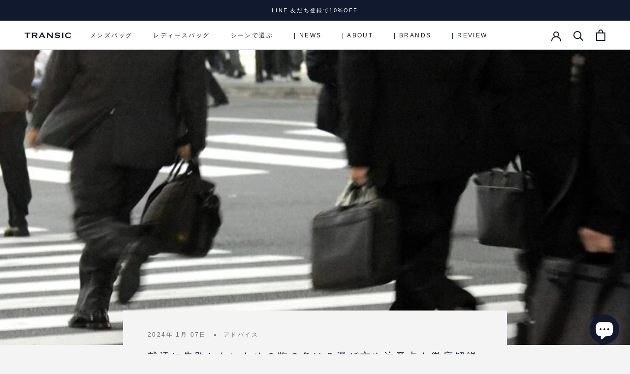

--- FILE ---
content_type: text/html; charset=utf-8
request_url: https://transic.jp/blogs/column/jobhunt-bag-color
body_size: 69207
content:
<!doctype html>

<html class="no-js" lang="ja">
  <head>
    <!-- Google Tag Manager -->
<script>(function(w,d,s,l,i){w[l]=w[l]||[];w[l].push({'gtm.start':
new Date().getTime(),event:'gtm.js'});var f=d.getElementsByTagName(s)[0],
j=d.createElement(s),dl=l!='dataLayer'?'&l='+l:'';j.async=true;j.src=
'https://www.googletagmanager.com/gtm.js?id='+i+dl;f.parentNode.insertBefore(j,f);
})(window,document,'script','dataLayer','GTM-MH5LWBR');</script>
<!-- End Google Tag Manager -->
    <!-- Global site tag (gtag.js) - Google Ads: 10973566182 -->
    <script async src="https://www.googletagmanager.com/gtag/js?id=AW-10973566182"></script>
    <script>
      window.dataLayer = window.dataLayer || [];
      function gtag(){dataLayer.push(arguments);}
      gtag('js', new Date());

      gtag('config', 'AW-10973566182');
    </script>
    <script async src="https://s.yimg.jp/images/listing/tool/cv/ytag.js"></script>
    <script>
      window.yjDataLayer = window.yjDataLayer || [];
      function ytag() { yjDataLayer.push(arguments); }
      ytag({"type":"ycl_cookie", "config":{"ycl_use_non_cookie_storage":true}});
    </script>
    <meta charset="utf-8"> 
    <meta http-equiv="X-UA-Compatible" content="IE=edge,chrome=1">
    <meta name="viewport" content="width=device-width, initial-scale=1.0, height=device-height, minimum-scale=1.0, maximum-scale=1.0">
    <meta name="theme-color" content="">

    <title>
      就活に失敗しないための鞄の色は？選び方や注意点も徹底解説 &ndash; TRANSIC メンズ ビジネスバッグ
    </title><meta name="description" content="就活で鞄の色選びにお悩みですか？この記事では、就活時の鞄の色選びから、機能面で重視するべきポイントまで解説します！この記事を読むことで、就活の鞄選びで失敗することはなくなります。"><link rel="canonical" href="https://transic.jp/blogs/column/jobhunt-bag-color"><link rel="shortcut icon" href="//transic.jp/cdn/shop/files/transic_favicon_96x.png?v=1616651458" type="image/png"><meta property="og:type" content="article">
  <meta property="og:title" content="就活に失敗しないための鞄の色は？選び方や注意点も徹底解説"><meta property="og:image" content="http://transic.jp/cdn/shop/articles/913898_l.jpg?v=1619175947">
    <meta property="og:image:secure_url" content="https://transic.jp/cdn/shop/articles/913898_l.jpg?v=1619175947">
    <meta property="og:image:width" content="2000">
    <meta property="og:image:height" content="600"><meta property="og:description" content="就活で鞄の色選びにお悩みですか？この記事では、就活時の鞄の色選びから、機能面で重視するべきポイントまで解説します！この記事を読むことで、就活の鞄選びで失敗することはなくなります。"><meta property="og:url" content="https://transic.jp/blogs/column/jobhunt-bag-color">
<meta property="og:site_name" content="TRANSIC メンズ ビジネスバッグ"><meta name="twitter:card" content="summary"><meta name="twitter:title" content="就活に失敗しないための鞄の色は？選び方や注意点も徹底解説">
  <meta name="twitter:description" content="就活で鞄の色選びにお悩みですか？就活時の鞄の色選びから、機能面で重視するべきポイントまで解説します。"><meta name="twitter:image" content="https://transic.jp/cdn/shop/articles/913898_l_600x600_crop_center.jpg?v=1619175947">
    <style>
  @font-face {
  font-family: Montserrat;
  font-weight: 500;
  font-style: normal;
  font-display: fallback;
  src: url("//transic.jp/cdn/fonts/montserrat/montserrat_n5.07ef3781d9c78c8b93c98419da7ad4fbeebb6635.woff2") format("woff2"),
       url("//transic.jp/cdn/fonts/montserrat/montserrat_n5.adf9b4bd8b0e4f55a0b203cdd84512667e0d5e4d.woff") format("woff");
}

  @font-face {
  font-family: "Nunito Sans";
  font-weight: 400;
  font-style: normal;
  font-display: fallback;
  src: url("//transic.jp/cdn/fonts/nunito_sans/nunitosans_n4.0276fe080df0ca4e6a22d9cb55aed3ed5ba6b1da.woff2") format("woff2"),
       url("//transic.jp/cdn/fonts/nunito_sans/nunitosans_n4.b4964bee2f5e7fd9c3826447e73afe2baad607b7.woff") format("woff");
}


  @font-face {
  font-family: "Nunito Sans";
  font-weight: 700;
  font-style: normal;
  font-display: fallback;
  src: url("//transic.jp/cdn/fonts/nunito_sans/nunitosans_n7.25d963ed46da26098ebeab731e90d8802d989fa5.woff2") format("woff2"),
       url("//transic.jp/cdn/fonts/nunito_sans/nunitosans_n7.d32e3219b3d2ec82285d3027bd673efc61a996c8.woff") format("woff");
}

  @font-face {
  font-family: "Nunito Sans";
  font-weight: 400;
  font-style: italic;
  font-display: fallback;
  src: url("//transic.jp/cdn/fonts/nunito_sans/nunitosans_i4.6e408730afac1484cf297c30b0e67c86d17fc586.woff2") format("woff2"),
       url("//transic.jp/cdn/fonts/nunito_sans/nunitosans_i4.c9b6dcbfa43622b39a5990002775a8381942ae38.woff") format("woff");
}

  @font-face {
  font-family: "Nunito Sans";
  font-weight: 700;
  font-style: italic;
  font-display: fallback;
  src: url("//transic.jp/cdn/fonts/nunito_sans/nunitosans_i7.8c1124729eec046a321e2424b2acf328c2c12139.woff2") format("woff2"),
       url("//transic.jp/cdn/fonts/nunito_sans/nunitosans_i7.af4cda04357273e0996d21184432bcb14651a64d.woff") format("woff");
}


  :root {
    --heading-font-family : Montserrat, sans-serif;
    --heading-font-weight : 500;
    --heading-font-style  : normal;

    --text-font-family : "Nunito Sans", sans-serif;
    --text-font-weight : 400;
    --text-font-style  : normal;

    --base-text-font-size   : 14px;
    --default-text-font-size: 14px;--background          : #f4f4f4;
    --background-rgb      : 244, 244, 244;
    --light-background    : #ffffff;
    --light-background-rgb: 255, 255, 255;
    --heading-color       : #11192e;
    --text-color          : #11192e;
    --text-color-rgb      : 17, 25, 46;
    --text-color-light    : #6a6a6a;
    --text-color-light-rgb: 106, 106, 106;
    --link-color          : #6a6a6a;
    --link-color-rgb      : 106, 106, 106;
    --border-color        : #d2d3d6;
    --border-color-rgb    : 210, 211, 214;

    --button-background    : #11192e;
    --button-background-rgb: 17, 25, 46;
    --button-text-color    : #ffffff;

    --header-background       : #ffffff;
    --header-heading-color    : #11192e;
    --header-light-text-color : #6a6a6a;
    --header-border-color     : #dbdde0;

    --footer-background    : #ffffff;
    --footer-text-color    : #6a6a6a;
    --footer-heading-color : #1c1b1b;
    --footer-border-color  : #e9e9e9;

    --navigation-background      : #11192e;
    --navigation-background-rgb  : 17, 25, 46;
    --navigation-text-color      : #ffffff;
    --navigation-text-color-light: rgba(255, 255, 255, 0.5);
    --navigation-border-color    : rgba(255, 255, 255, 0.25);

    --newsletter-popup-background     : #11192e;
    --newsletter-popup-text-color     : #ffffff;
    --newsletter-popup-text-color-rgb : 255, 255, 255;

    --secondary-elements-background       : #11192e;
    --secondary-elements-background-rgb   : 17, 25, 46;
    --secondary-elements-text-color       : #ffffff;
    --secondary-elements-text-color-light : rgba(255, 255, 255, 0.5);
    --secondary-elements-border-color     : rgba(255, 255, 255, 0.25);

    --product-sale-price-color    : #f94c43;
    --product-sale-price-color-rgb: 249, 76, 67;

    /* Products */

    --horizontal-spacing-four-products-per-row: 40px;
        --horizontal-spacing-two-products-per-row : 40px;

    --vertical-spacing-four-products-per-row: 40px;
        --vertical-spacing-two-products-per-row : 50px;

    /* Animation */
    --drawer-transition-timing: cubic-bezier(0.645, 0.045, 0.355, 1);
    --header-base-height: 80px; /* We set a default for browsers that do not support CSS variables */

    /* Cursors */
    --cursor-zoom-in-svg    : url(//transic.jp/cdn/shop/t/18/assets/cursor-zoom-in.svg?v=6428195287983944301640830272);
    --cursor-zoom-in-2x-svg : url(//transic.jp/cdn/shop/t/18/assets/cursor-zoom-in-2x.svg?v=14753799929298589661640830272);
  }
</style>

<script>
  // IE11 does not have support for CSS variables, so we have to polyfill them
  if (!(((window || {}).CSS || {}).supports && window.CSS.supports('(--a: 0)'))) {
    const script = document.createElement('script');
    script.type = 'text/javascript';
    script.src = 'https://cdn.jsdelivr.net/npm/css-vars-ponyfill@2';
    script.onload = function() {
      cssVars({});
    };

    document.getElementsByTagName('head')[0].appendChild(script);
  }
</script>

    <script>window.performance && window.performance.mark && window.performance.mark('shopify.content_for_header.start');</script><meta name="google-site-verification" content="vLcW7yZx-4rNASlN56ZN59AlpIBMo1fz68fikZYD_s0">
<meta name="google-site-verification" content="d05bfQI0FWgMrKp8qpcrVF928AHGCpzTRH4IVI5unIg">
<meta id="shopify-digital-wallet" name="shopify-digital-wallet" content="/54918545564/digital_wallets/dialog">
<meta name="shopify-checkout-api-token" content="1698b7b5ad2da79adfc301fbab0a472f">
<link rel="alternate" type="application/atom+xml" title="Feed" href="/blogs/column.atom" />
<link rel="alternate" hreflang="x-default" href="https://transic.jp/blogs/column/jobhunt-bag-color">
<link rel="alternate" hreflang="ja" href="https://transic.jp/blogs/column/jobhunt-bag-color">
<link rel="alternate" hreflang="en" href="https://transic.jp/en/blogs/column/jobhunt-bag-color">
<script async="async" src="/checkouts/internal/preloads.js?locale=ja-JP"></script>
<link rel="preconnect" href="https://shop.app" crossorigin="anonymous">
<script async="async" src="https://shop.app/checkouts/internal/preloads.js?locale=ja-JP&shop_id=54918545564" crossorigin="anonymous"></script>
<script id="apple-pay-shop-capabilities" type="application/json">{"shopId":54918545564,"countryCode":"JP","currencyCode":"JPY","merchantCapabilities":["supports3DS"],"merchantId":"gid:\/\/shopify\/Shop\/54918545564","merchantName":"TRANSIC メンズ ビジネスバッグ","requiredBillingContactFields":["postalAddress","email","phone"],"requiredShippingContactFields":["postalAddress","email","phone"],"shippingType":"shipping","supportedNetworks":["visa","masterCard","amex","jcb","discover"],"total":{"type":"pending","label":"TRANSIC メンズ ビジネスバッグ","amount":"1.00"},"shopifyPaymentsEnabled":true,"supportsSubscriptions":true}</script>
<script id="shopify-features" type="application/json">{"accessToken":"1698b7b5ad2da79adfc301fbab0a472f","betas":["rich-media-storefront-analytics"],"domain":"transic.jp","predictiveSearch":false,"shopId":54918545564,"locale":"ja"}</script>
<script>var Shopify = Shopify || {};
Shopify.shop = "transic.myshopify.com";
Shopify.locale = "ja";
Shopify.currency = {"active":"JPY","rate":"1.0"};
Shopify.country = "JP";
Shopify.theme = {"name":"transic\/master","id":129830912218,"schema_name":"Prestige","schema_version":"4.13.0","theme_store_id":null,"role":"main"};
Shopify.theme.handle = "null";
Shopify.theme.style = {"id":null,"handle":null};
Shopify.cdnHost = "transic.jp/cdn";
Shopify.routes = Shopify.routes || {};
Shopify.routes.root = "/";</script>
<script type="module">!function(o){(o.Shopify=o.Shopify||{}).modules=!0}(window);</script>
<script>!function(o){function n(){var o=[];function n(){o.push(Array.prototype.slice.apply(arguments))}return n.q=o,n}var t=o.Shopify=o.Shopify||{};t.loadFeatures=n(),t.autoloadFeatures=n()}(window);</script>
<script>
  window.ShopifyPay = window.ShopifyPay || {};
  window.ShopifyPay.apiHost = "shop.app\/pay";
  window.ShopifyPay.redirectState = null;
</script>
<script id="shop-js-analytics" type="application/json">{"pageType":"article"}</script>
<script defer="defer" async type="module" src="//transic.jp/cdn/shopifycloud/shop-js/modules/v2/client.init-shop-cart-sync_CZKilf07.ja.esm.js"></script>
<script defer="defer" async type="module" src="//transic.jp/cdn/shopifycloud/shop-js/modules/v2/chunk.common_rlhnONO2.esm.js"></script>
<script type="module">
  await import("//transic.jp/cdn/shopifycloud/shop-js/modules/v2/client.init-shop-cart-sync_CZKilf07.ja.esm.js");
await import("//transic.jp/cdn/shopifycloud/shop-js/modules/v2/chunk.common_rlhnONO2.esm.js");

  window.Shopify.SignInWithShop?.initShopCartSync?.({"fedCMEnabled":true,"windoidEnabled":true});

</script>
<script>
  window.Shopify = window.Shopify || {};
  if (!window.Shopify.featureAssets) window.Shopify.featureAssets = {};
  window.Shopify.featureAssets['shop-js'] = {"shop-cart-sync":["modules/v2/client.shop-cart-sync_BwCHLH8C.ja.esm.js","modules/v2/chunk.common_rlhnONO2.esm.js"],"init-fed-cm":["modules/v2/client.init-fed-cm_CQXj6EwP.ja.esm.js","modules/v2/chunk.common_rlhnONO2.esm.js"],"shop-button":["modules/v2/client.shop-button_B7JE2zCc.ja.esm.js","modules/v2/chunk.common_rlhnONO2.esm.js"],"init-windoid":["modules/v2/client.init-windoid_DQ9csUH7.ja.esm.js","modules/v2/chunk.common_rlhnONO2.esm.js"],"shop-cash-offers":["modules/v2/client.shop-cash-offers_DxEVlT9h.ja.esm.js","modules/v2/chunk.common_rlhnONO2.esm.js","modules/v2/chunk.modal_BI56FOb0.esm.js"],"shop-toast-manager":["modules/v2/client.shop-toast-manager_BE8_-kNb.ja.esm.js","modules/v2/chunk.common_rlhnONO2.esm.js"],"init-shop-email-lookup-coordinator":["modules/v2/client.init-shop-email-lookup-coordinator_BgbPPTAQ.ja.esm.js","modules/v2/chunk.common_rlhnONO2.esm.js"],"pay-button":["modules/v2/client.pay-button_hoKCMeMC.ja.esm.js","modules/v2/chunk.common_rlhnONO2.esm.js"],"avatar":["modules/v2/client.avatar_BTnouDA3.ja.esm.js"],"init-shop-cart-sync":["modules/v2/client.init-shop-cart-sync_CZKilf07.ja.esm.js","modules/v2/chunk.common_rlhnONO2.esm.js"],"shop-login-button":["modules/v2/client.shop-login-button_BXDQHqjj.ja.esm.js","modules/v2/chunk.common_rlhnONO2.esm.js","modules/v2/chunk.modal_BI56FOb0.esm.js"],"init-customer-accounts-sign-up":["modules/v2/client.init-customer-accounts-sign-up_C3NeUvFd.ja.esm.js","modules/v2/client.shop-login-button_BXDQHqjj.ja.esm.js","modules/v2/chunk.common_rlhnONO2.esm.js","modules/v2/chunk.modal_BI56FOb0.esm.js"],"init-shop-for-new-customer-accounts":["modules/v2/client.init-shop-for-new-customer-accounts_D-v2xi0b.ja.esm.js","modules/v2/client.shop-login-button_BXDQHqjj.ja.esm.js","modules/v2/chunk.common_rlhnONO2.esm.js","modules/v2/chunk.modal_BI56FOb0.esm.js"],"init-customer-accounts":["modules/v2/client.init-customer-accounts_Cciaq_Mb.ja.esm.js","modules/v2/client.shop-login-button_BXDQHqjj.ja.esm.js","modules/v2/chunk.common_rlhnONO2.esm.js","modules/v2/chunk.modal_BI56FOb0.esm.js"],"shop-follow-button":["modules/v2/client.shop-follow-button_CM9l58Wl.ja.esm.js","modules/v2/chunk.common_rlhnONO2.esm.js","modules/v2/chunk.modal_BI56FOb0.esm.js"],"lead-capture":["modules/v2/client.lead-capture_oVhdpGxe.ja.esm.js","modules/v2/chunk.common_rlhnONO2.esm.js","modules/v2/chunk.modal_BI56FOb0.esm.js"],"checkout-modal":["modules/v2/client.checkout-modal_BbgmKIDX.ja.esm.js","modules/v2/chunk.common_rlhnONO2.esm.js","modules/v2/chunk.modal_BI56FOb0.esm.js"],"shop-login":["modules/v2/client.shop-login_BRorRhgW.ja.esm.js","modules/v2/chunk.common_rlhnONO2.esm.js","modules/v2/chunk.modal_BI56FOb0.esm.js"],"payment-terms":["modules/v2/client.payment-terms_Ba4TR13R.ja.esm.js","modules/v2/chunk.common_rlhnONO2.esm.js","modules/v2/chunk.modal_BI56FOb0.esm.js"]};
</script>
<script>(function() {
  var isLoaded = false;
  function asyncLoad() {
    if (isLoaded) return;
    isLoaded = true;
    var urls = ["https:\/\/delivery-date-and-time-picker.amp.tokyo\/script_tags\/cart_attributes.js?shop=transic.myshopify.com","\/\/www.powr.io\/powr.js?powr-token=transic.myshopify.com\u0026external-type=shopify\u0026shop=transic.myshopify.com","\/\/cdn.shopify.com\/proxy\/37f320197be3f44c0869c8a30c44ecde111c09218ab3330eb94ef3ccfbee2568\/storage.googleapis.com\/timesact-resources\/scripts\/timesactV3.js?shop=transic.myshopify.com\u0026sp-cache-control=cHVibGljLCBtYXgtYWdlPTkwMA"];
    for (var i = 0; i < urls.length; i++) {
      var s = document.createElement('script');
      s.type = 'text/javascript';
      s.async = true;
      s.src = urls[i];
      var x = document.getElementsByTagName('script')[0];
      x.parentNode.insertBefore(s, x);
    }
  };
  if(window.attachEvent) {
    window.attachEvent('onload', asyncLoad);
  } else {
    window.addEventListener('load', asyncLoad, false);
  }
})();</script>
<script id="__st">var __st={"a":54918545564,"offset":32400,"reqid":"b0b6d8ab-a0d8-4c88-8151-b5378fa52ccf-1768968971","pageurl":"transic.jp\/blogs\/column\/jobhunt-bag-color","s":"articles-555916132508","u":"130446a91ff1","p":"article","rtyp":"article","rid":555916132508};</script>
<script>window.ShopifyPaypalV4VisibilityTracking = true;</script>
<script id="captcha-bootstrap">!function(){'use strict';const t='contact',e='account',n='new_comment',o=[[t,t],['blogs',n],['comments',n],[t,'customer']],c=[[e,'customer_login'],[e,'guest_login'],[e,'recover_customer_password'],[e,'create_customer']],r=t=>t.map((([t,e])=>`form[action*='/${t}']:not([data-nocaptcha='true']) input[name='form_type'][value='${e}']`)).join(','),a=t=>()=>t?[...document.querySelectorAll(t)].map((t=>t.form)):[];function s(){const t=[...o],e=r(t);return a(e)}const i='password',u='form_key',d=['recaptcha-v3-token','g-recaptcha-response','h-captcha-response',i],f=()=>{try{return window.sessionStorage}catch{return}},m='__shopify_v',_=t=>t.elements[u];function p(t,e,n=!1){try{const o=window.sessionStorage,c=JSON.parse(o.getItem(e)),{data:r}=function(t){const{data:e,action:n}=t;return t[m]||n?{data:e,action:n}:{data:t,action:n}}(c);for(const[e,n]of Object.entries(r))t.elements[e]&&(t.elements[e].value=n);n&&o.removeItem(e)}catch(o){console.error('form repopulation failed',{error:o})}}const l='form_type',E='cptcha';function T(t){t.dataset[E]=!0}const w=window,h=w.document,L='Shopify',v='ce_forms',y='captcha';let A=!1;((t,e)=>{const n=(g='f06e6c50-85a8-45c8-87d0-21a2b65856fe',I='https://cdn.shopify.com/shopifycloud/storefront-forms-hcaptcha/ce_storefront_forms_captcha_hcaptcha.v1.5.2.iife.js',D={infoText:'hCaptchaによる保護',privacyText:'プライバシー',termsText:'利用規約'},(t,e,n)=>{const o=w[L][v],c=o.bindForm;if(c)return c(t,g,e,D).then(n);var r;o.q.push([[t,g,e,D],n]),r=I,A||(h.body.append(Object.assign(h.createElement('script'),{id:'captcha-provider',async:!0,src:r})),A=!0)});var g,I,D;w[L]=w[L]||{},w[L][v]=w[L][v]||{},w[L][v].q=[],w[L][y]=w[L][y]||{},w[L][y].protect=function(t,e){n(t,void 0,e),T(t)},Object.freeze(w[L][y]),function(t,e,n,w,h,L){const[v,y,A,g]=function(t,e,n){const i=e?o:[],u=t?c:[],d=[...i,...u],f=r(d),m=r(i),_=r(d.filter((([t,e])=>n.includes(e))));return[a(f),a(m),a(_),s()]}(w,h,L),I=t=>{const e=t.target;return e instanceof HTMLFormElement?e:e&&e.form},D=t=>v().includes(t);t.addEventListener('submit',(t=>{const e=I(t);if(!e)return;const n=D(e)&&!e.dataset.hcaptchaBound&&!e.dataset.recaptchaBound,o=_(e),c=g().includes(e)&&(!o||!o.value);(n||c)&&t.preventDefault(),c&&!n&&(function(t){try{if(!f())return;!function(t){const e=f();if(!e)return;const n=_(t);if(!n)return;const o=n.value;o&&e.removeItem(o)}(t);const e=Array.from(Array(32),(()=>Math.random().toString(36)[2])).join('');!function(t,e){_(t)||t.append(Object.assign(document.createElement('input'),{type:'hidden',name:u})),t.elements[u].value=e}(t,e),function(t,e){const n=f();if(!n)return;const o=[...t.querySelectorAll(`input[type='${i}']`)].map((({name:t})=>t)),c=[...d,...o],r={};for(const[a,s]of new FormData(t).entries())c.includes(a)||(r[a]=s);n.setItem(e,JSON.stringify({[m]:1,action:t.action,data:r}))}(t,e)}catch(e){console.error('failed to persist form',e)}}(e),e.submit())}));const S=(t,e)=>{t&&!t.dataset[E]&&(n(t,e.some((e=>e===t))),T(t))};for(const o of['focusin','change'])t.addEventListener(o,(t=>{const e=I(t);D(e)&&S(e,y())}));const B=e.get('form_key'),M=e.get(l),P=B&&M;t.addEventListener('DOMContentLoaded',(()=>{const t=y();if(P)for(const e of t)e.elements[l].value===M&&p(e,B);[...new Set([...A(),...v().filter((t=>'true'===t.dataset.shopifyCaptcha))])].forEach((e=>S(e,t)))}))}(h,new URLSearchParams(w.location.search),n,t,e,['guest_login'])})(!0,!0)}();</script>
<script integrity="sha256-4kQ18oKyAcykRKYeNunJcIwy7WH5gtpwJnB7kiuLZ1E=" data-source-attribution="shopify.loadfeatures" defer="defer" src="//transic.jp/cdn/shopifycloud/storefront/assets/storefront/load_feature-a0a9edcb.js" crossorigin="anonymous"></script>
<script crossorigin="anonymous" defer="defer" src="//transic.jp/cdn/shopifycloud/storefront/assets/shopify_pay/storefront-65b4c6d7.js?v=20250812"></script>
<script data-source-attribution="shopify.dynamic_checkout.dynamic.init">var Shopify=Shopify||{};Shopify.PaymentButton=Shopify.PaymentButton||{isStorefrontPortableWallets:!0,init:function(){window.Shopify.PaymentButton.init=function(){};var t=document.createElement("script");t.src="https://transic.jp/cdn/shopifycloud/portable-wallets/latest/portable-wallets.ja.js",t.type="module",document.head.appendChild(t)}};
</script>
<script data-source-attribution="shopify.dynamic_checkout.buyer_consent">
  function portableWalletsHideBuyerConsent(e){var t=document.getElementById("shopify-buyer-consent"),n=document.getElementById("shopify-subscription-policy-button");t&&n&&(t.classList.add("hidden"),t.setAttribute("aria-hidden","true"),n.removeEventListener("click",e))}function portableWalletsShowBuyerConsent(e){var t=document.getElementById("shopify-buyer-consent"),n=document.getElementById("shopify-subscription-policy-button");t&&n&&(t.classList.remove("hidden"),t.removeAttribute("aria-hidden"),n.addEventListener("click",e))}window.Shopify?.PaymentButton&&(window.Shopify.PaymentButton.hideBuyerConsent=portableWalletsHideBuyerConsent,window.Shopify.PaymentButton.showBuyerConsent=portableWalletsShowBuyerConsent);
</script>
<script data-source-attribution="shopify.dynamic_checkout.cart.bootstrap">document.addEventListener("DOMContentLoaded",(function(){function t(){return document.querySelector("shopify-accelerated-checkout-cart, shopify-accelerated-checkout")}if(t())Shopify.PaymentButton.init();else{new MutationObserver((function(e,n){t()&&(Shopify.PaymentButton.init(),n.disconnect())})).observe(document.body,{childList:!0,subtree:!0})}}));
</script>
<script id='scb4127' type='text/javascript' async='' src='https://transic.jp/cdn/shopifycloud/privacy-banner/storefront-banner.js'></script><link id="shopify-accelerated-checkout-styles" rel="stylesheet" media="screen" href="https://transic.jp/cdn/shopifycloud/portable-wallets/latest/accelerated-checkout-backwards-compat.css" crossorigin="anonymous">
<style id="shopify-accelerated-checkout-cart">
        #shopify-buyer-consent {
  margin-top: 1em;
  display: inline-block;
  width: 100%;
}

#shopify-buyer-consent.hidden {
  display: none;
}

#shopify-subscription-policy-button {
  background: none;
  border: none;
  padding: 0;
  text-decoration: underline;
  font-size: inherit;
  cursor: pointer;
}

#shopify-subscription-policy-button::before {
  box-shadow: none;
}

      </style>

<script>window.performance && window.performance.mark && window.performance.mark('shopify.content_for_header.end');</script>

    <link rel="stylesheet" href="//transic.jp/cdn/shop/t/18/assets/theme.css?v=44411350055213205371726210915">
    <link rel="stylesheet" href="//transic.jp/cdn/shop/t/18/assets/custom.css?v=160842783266616797831715244884"><link rel="stylesheet" href="//transic.jp/cdn/shop/t/18/assets/custom.article.css?v=182930361370882908211694090218"><script>// This allows to expose several variables to the global scope, to be used in scripts
      window.theme = {
        pageType: "article",
        moneyFormat: "¥{{amount_no_decimals}}",
        moneyWithCurrencyFormat: "¥{{amount_no_decimals}} JPY",
        productImageSize: "tall",
        searchMode: "product,article",
        showPageTransition: false,
        showElementStaggering: true,
        showImageZooming: true
      };

      window.routes = {
        rootUrl: "\/",
        rootUrlWithoutSlash: '',
        cartUrl: "\/cart",
        cartAddUrl: "\/cart\/add",
        cartChangeUrl: "\/cart\/change",
        searchUrl: "\/search",
        productRecommendationsUrl: "\/recommendations\/products"
      };

      window.languages = {
        cartAddNote: "注文メモを追加",
        cartEditNote: "注文メモを変更",
        productImageLoadingError: "この画像を読み込めませんでした。 ページをリロードしてください。",
        productFormAddToCart: "カートに追加する",
        productFormUnavailable: "お取り扱いできません",
        productFormSoldOut: "売り切れ",
        shippingEstimatorOneResult: "1つのオプションが利用可能：",
        shippingEstimatorMoreResults: "{{count}}つのオプションが利用可能：",
        shippingEstimatorNoResults: "配送が見つかりませんでした"
      };

      window.lazySizesConfig = {
        loadHidden: false,
        hFac: 0.5,
        expFactor: 2,
        ricTimeout: 150,
        lazyClass: 'Image--lazyLoad',
        loadingClass: 'Image--lazyLoading',
        loadedClass: 'Image--lazyLoaded'
      };

      document.documentElement.className = document.documentElement.className.replace('no-js', 'js');
      document.documentElement.style.setProperty('--window-height', window.innerHeight + 'px');

      // We do a quick detection of some features (we could use Modernizr but for so little...)
      (function() {
        document.documentElement.className += ((window.CSS && window.CSS.supports('(position: sticky) or (position: -webkit-sticky)')) ? ' supports-sticky' : ' no-supports-sticky');
        document.documentElement.className += (window.matchMedia('(-moz-touch-enabled: 1), (hover: none)')).matches ? ' no-supports-hover' : ' supports-hover';
      }());
    </script>

    <script src="//transic.jp/cdn/shop/t/18/assets/lazysizes.min.js?v=174358363404432586981640594796" async></script><script src="https://polyfill-fastly.net/v3/polyfill.min.js?unknown=polyfill&features=fetch,Element.prototype.closest,Element.prototype.remove,Element.prototype.classList,Array.prototype.includes,Array.prototype.fill,Object.assign,CustomEvent,IntersectionObserver,IntersectionObserverEntry,URL" defer></script>
    <script src="//transic.jp/cdn/shop/t/18/assets/libs.min.js?v=26178543184394469741640594798" defer></script>
    <script src="//transic.jp/cdn/shop/t/18/assets/theme.js?v=66357060751562702331712190483" defer></script>

    <script type="text/javascript" src="//ajax.googleapis.com/ajax/libs/jquery/1.12.4/jquery.min.js"></script>
    <script src="//transic.jp/cdn/shop/t/18/assets/custom.js?v=100344589012439316891723161900" defer></script>

    <script>
      (function () {
        window.onpageshow = function() {
          if (window.theme.showPageTransition) {
            var pageTransition = document.querySelector('.PageTransition');

            if (pageTransition) {
              pageTransition.style.visibility = 'visible';
              pageTransition.style.opacity = '0';
            }
          }

          // When the page is loaded from the cache, we have to reload the cart content
          document.documentElement.dispatchEvent(new CustomEvent('cart:refresh', {
            bubbles: true
          }));
        };
      })();
    </script>

    
  <script type="application/ld+json">
  {
    "@context": "http://schema.org",
    "@type": "BlogPosting",
    "mainEntityOfPage": "/blogs/column/jobhunt-bag-color",
    "articleSection": "CONTENTS",
    "keywords": "アドバイス, バッグ, ビジネスライフ, ファッション",
    "headline": "就活に失敗しないための鞄の色は？選び方や注意点も徹底解説",
    "description": "就活で鞄の色選びにお悩みですか？就活時の鞄の色選びから、機能面で重視するべきポイントまで解説します。",
    "dateCreated": "2021-04-23T20:05:46",
    "datePublished": "2024-01-07T09:00:00",
    "dateModified": "2024-01-07T09:00:00",
    "image": {
      "@type": "ImageObject",
      "url": "https://transic.jp/cdn/shop/articles/913898_l_1024x.jpg?v=1619175947",
      "image": "https://transic.jp/cdn/shop/articles/913898_l_1024x.jpg?v=1619175947",
      "name": "就活に失敗しないための鞄の色は？選び方や注意点も徹底解説",
      "width": "1024",
      "height": "1024"
    },
    "author": {
      "@type": "Person",
      "name": " ",
      "givenName": null,
      "familyName": null
    },
    "publisher": {
      "@type": "Organization",
      "name": "TRANSIC メンズ ビジネスバッグ"
    },
    "commentCount": 0,
    "comment": []
  }
  </script>



  <script type="application/ld+json">
  {
    "@context": "http://schema.org",
    "@type": "BreadcrumbList",
  "itemListElement": [{
      "@type": "ListItem",
      "position": 1,
      "name": "Translation missing: ja.general.breadcrumb.home",
      "item": "https://transic.jp"
    },{
          "@type": "ListItem",
          "position": 2,
          "name": "CONTENTS",
          "item": "https://transic.jp/blogs/column"
        }, {
          "@type": "ListItem",
          "position": 3,
          "name": "CONTENTS",
          "item": "https://transic.jp/blogs/column/jobhunt-bag-color"
        }]
  }
  </script>


    
<script>window.__pagefly_analytics_settings__={"acceptTracking":true};</script>

  <script>window.is_hulkpo_installed=true</script><script type="text/javascript">
  window.Rivo = window.Rivo || {};
  window.Rivo.common = window.Rivo.common || {};
  window.Rivo.common.shop = {
    permanent_domain: 'transic.myshopify.com',
    currency: "JPY",
    money_format: "¥{{amount_no_decimals}}",
    id: 54918545564
  };
  

  window.Rivo.common.template = 'article';
  window.Rivo.common.cart = {};
  window.Rivo.common.vapid_public_key = "BJuXCmrtTK335SuczdNVYrGVtP_WXn4jImChm49st7K7z7e8gxSZUKk4DhUpk8j2Xpiw5G4-ylNbMKLlKkUEU98=";
  window.Rivo.global_config = {"asset_urls":{"loy":{"api_js":"https:\/\/cdn.shopify.com\/s\/files\/1\/0194\/1736\/6592\/t\/1\/assets\/ba_rivo_api.js?v=1675362637","init_js":"https:\/\/cdn.shopify.com\/s\/files\/1\/0194\/1736\/6592\/t\/1\/assets\/ba_loy_init.js?v=1675276059","widget_js":"https:\/\/cdn.shopify.com\/s\/files\/1\/0194\/1736\/6592\/t\/1\/assets\/ba_loy_widget.js?v=1675276061","widget_css":"https:\/\/cdn.shopify.com\/s\/files\/1\/0194\/1736\/6592\/t\/1\/assets\/ba_loy_widget.css?v=1673976822","page_init_js":"https:\/\/cdn.shopify.com\/s\/files\/1\/0194\/1736\/6592\/t\/1\/assets\/ba_loy_page_init.js?v=1675276064","page_widget_js":"https:\/\/cdn.shopify.com\/s\/files\/1\/0194\/1736\/6592\/t\/1\/assets\/ba_loy_page_widget.js?v=1675276066","page_widget_css":"https:\/\/cdn.shopify.com\/s\/files\/1\/0194\/1736\/6592\/t\/1\/assets\/ba_loy_page.css?v=1673976829","page_preview_js":"\/assets\/msg\/loy_page_preview.js"},"rev":{"init_js":"https:\/\/cdn.shopify.com\/s\/files\/1\/0194\/1736\/6592\/t\/1\/assets\/ba_rev_init.js?v=1671715068","widget_js":"https:\/\/cdn.shopify.com\/s\/files\/1\/0194\/1736\/6592\/t\/1\/assets\/ba_rev_widget.js?v=1671715070","modal_js":"https:\/\/cdn.shopify.com\/s\/files\/1\/0194\/1736\/6592\/t\/1\/assets\/ba_rev_modal.js?v=1671715072","widget_css":"https:\/\/cdn.shopify.com\/s\/files\/1\/0194\/1736\/6592\/t\/1\/assets\/ba_rev_widget.css?v=1658336090","modal_css":"https:\/\/cdn.shopify.com\/s\/files\/1\/0194\/1736\/6592\/t\/1\/assets\/ba_rev_modal.css?v=1658336088"},"pu":{"init_js":"https:\/\/cdn.shopify.com\/s\/files\/1\/0194\/1736\/6592\/t\/1\/assets\/ba_pu_init.js?v=1635877170"},"widgets":{"init_js":"https:\/\/cdn.shopify.com\/s\/files\/1\/0194\/1736\/6592\/t\/1\/assets\/ba_widget_init.js?v=1675432293","modal_js":"https:\/\/cdn.shopify.com\/s\/files\/1\/0194\/1736\/6592\/t\/1\/assets\/ba_widget_modal.js?v=1675432295","modal_css":"https:\/\/cdn.shopify.com\/s\/files\/1\/0194\/1736\/6592\/t\/1\/assets\/ba_widget_modal.css?v=1654723622"},"forms":{"init_js":"https:\/\/cdn.shopify.com\/s\/files\/1\/0194\/1736\/6592\/t\/1\/assets\/ba_forms_init.js?v=1675276068","widget_js":"https:\/\/cdn.shopify.com\/s\/files\/1\/0194\/1736\/6592\/t\/1\/assets\/ba_forms_widget.js?v=1675276071","forms_css":"https:\/\/cdn.shopify.com\/s\/files\/1\/0194\/1736\/6592\/t\/1\/assets\/ba_forms.css?v=1654711758"},"global":{"helper_js":"https:\/\/cdn.shopify.com\/s\/files\/1\/0194\/1736\/6592\/t\/1\/assets\/ba_tracking.js?v=1671714963"}},"proxy_paths":{"pop":"\/apps\/ba-pop","app_metrics":"\/apps\/ba-pop\/app_metrics","push_subscription":"\/apps\/ba-pop\/push"},"aat":["pop"],"pv":false,"sts":false,"bam":false,"base_money_format":"¥{{amount_no_decimals}}","loy_js_api_enabled":false};

  




    window.Rivo.widgets_config = {"id":68145,"active":false,"frequency_limit_amount":2,"frequency_limit_time_unit":"days","background_image":{"position":"none","widget_background_preview_url":""},"initial_state":{"body":"Sign up and unlock your instant discount","title":"Get 10% off your order","cta_text":"Claim Discount","show_email":"true","action_text":"Saving...","footer_text":"You are signing up to receive communication via email and can unsubscribe at any time.","dismiss_text":"No thanks","email_placeholder":"Email Address","phone_placeholder":"Phone Number"},"success_state":{"body":"Thanks for subscribing. Copy your discount code and apply to your next order.","title":"Discount Unlocked 🎉","cta_text":"Continue shopping","cta_action":"dismiss","redirect_url":"","open_url_new_tab":"false"},"closed_state":{"action":"close_widget","font_size":"20","action_text":"GET 10% OFF","display_offset":"300","display_position":"left"},"error_state":{"submit_error":"Sorry, please try again later","invalid_email":"Please enter valid email address!","error_subscribing":"Error subscribing, try again later","already_registered":"You have already registered","invalid_phone_number":"Please enter valid phone number!"},"trigger":{"action":"on_timer","delay_in_seconds":"0"},"colors":{"link_color":"#4FC3F7","sticky_bar_bg":"#C62828","cta_font_color":"#fff","body_font_color":"#000","sticky_bar_text":"#fff","background_color":"#fff","error_text_color":"#ff2626","title_font_color":"#000","footer_font_color":"#bbb","dismiss_font_color":"#bbb","cta_background_color":"#000","sticky_coupon_bar_bg":"#286ef8","error_text_background":"","sticky_coupon_bar_text":"#fff"},"sticky_coupon_bar":{"enabled":"false","message":"Don't forget to use your code"},"display_style":{"font":"Garamond","size":"regular","align":"center"},"dismissable":true,"has_background":false,"opt_in_channels":["email"],"rules":[],"widget_css":".powered_by_rivo{\n  display: block;\n}\n.ba_widget_main_design {\n  background: #fff;\n}\n.ba_widget_content{text-align: center}\n.ba_widget_parent{\n  font-family: Garamond;\n}\n.ba_widget_parent.background{\n}\n.ba_widget_left_content{\n}\n.ba_widget_right_content{\n}\n#ba_widget_cta_button:disabled{\n  background: #000cc;\n}\n#ba_widget_cta_button{\n  background: #000;\n  color: #fff;\n}\n#ba_widget_cta_button:after {\n  background: #000e0;\n}\n.ba_initial_state_title, .ba_success_state_title{\n  color: #000;\n}\n.ba_initial_state_body, .ba_success_state_body{\n  color: #000;\n}\n.ba_initial_state_dismiss_text{\n  color: #bbb;\n}\n.ba_initial_state_footer_text, .ba_initial_state_sms_agreement{\n  color: #bbb;\n}\n.ba_widget_error{\n  color: #ff2626;\n  background: ;\n}\n.ba_link_color{\n  color: #4FC3F7;\n}\n","custom_css":null,"logo":"https:\/\/d15d3imw3mjndz.cloudfront.net\/efplzdp71gv1pahxi3hppe1g122q"};

</script>


<script type="text/javascript">
  

  //Global snippet for Rivo
  //this is updated automatically - do not edit manually.

  function loadScript(src, defer, done) {
    var js = document.createElement('script');
    js.src = src;
    js.defer = defer;
    js.onload = function(){done();};
    js.onerror = function(){
      done(new Error('Failed to load script ' + src));
    };
    document.head.appendChild(js);
  }

  function browserSupportsAllFeatures() {
    return window.Promise && window.fetch && window.Symbol;
  }

  if (browserSupportsAllFeatures()) {
    main();
  } else {
    loadScript('https://polyfill-fastly.net/v3/polyfill.min.js?features=Promise,fetch', true, main);
  }

  function loadAppScripts(){
     if (window.Rivo.global_config.aat.includes("loy")){
      loadScript(window.Rivo.global_config.asset_urls.loy.init_js, true, function(){});
     }

     if (window.Rivo.global_config.aat.includes("rev")){
      loadScript(window.Rivo.global_config.asset_urls.rev.init_js, true, function(){});
     }

     if (window.Rivo.global_config.aat.includes("pu")){
      loadScript(window.Rivo.global_config.asset_urls.pu.init_js, true, function(){});
     }

     if (window.Rivo.global_config.aat.includes("pop") || window.Rivo.global_config.aat.includes("pu")){
      loadScript(window.Rivo.global_config.asset_urls.widgets.init_js, true, function(){});
     }
  }

  function main(err) {
    loadScript(window.Rivo.global_config.asset_urls.global.helper_js, false, loadAppScripts);
  }
</script>


  























<!-- BEGIN app block: shopify://apps/judge-me-reviews/blocks/judgeme_core/61ccd3b1-a9f2-4160-9fe9-4fec8413e5d8 --><!-- Start of Judge.me Core -->






<link rel="dns-prefetch" href="https://cdnwidget.judge.me">
<link rel="dns-prefetch" href="https://cdn.judge.me">
<link rel="dns-prefetch" href="https://cdn1.judge.me">
<link rel="dns-prefetch" href="https://api.judge.me">

<script data-cfasync='false' class='jdgm-settings-script'>window.jdgmSettings={"pagination":5,"disable_web_reviews":false,"badge_no_review_text":"レビューなし","badge_n_reviews_text":"{{ average_rating }}（{{ n }} 件）","badge_star_color":"#e9aa00","hide_badge_preview_if_no_reviews":true,"badge_hide_text":false,"enforce_center_preview_badge":false,"widget_title":"お客様の声","widget_open_form_text":"レビューを書く","widget_close_form_text":"レビューをキャンセル","widget_refresh_page_text":"ページを更新","widget_summary_text":"{{ number_of_reviews }} 件のレビュー","widget_no_review_text":"最初のレビューを書きましょう","widget_name_field_text":"投稿者名","widget_verified_name_field_text":"認証された名前（公開）","widget_name_placeholder_text":"お名前または購入者さん","widget_required_field_error_text":"このフィールドは必須です。","widget_email_field_text":"メールアドレス","widget_verified_email_field_text":"認証されたメール（非公開、編集不可）","widget_email_placeholder_text":"あなたのメールアドレス（非公開）","widget_email_field_error_text":"有効なメールアドレスを入力してください。","widget_rating_field_text":"評価","widget_review_title_field_text":"レビュータイトル","widget_review_title_placeholder_text":"レビューにタイトルをつける","widget_review_body_field_text":"レビュー内容","widget_review_body_placeholder_text":"ここに書き始めてください...","widget_pictures_field_text":"写真/動画（任意）","widget_submit_review_text":"レビューを送信","widget_submit_verified_review_text":"認証済みレビューを送信","widget_submit_success_msg_with_auto_publish":"ありがとうございます！数分後にページを更新して、あなたのレビューを確認してください。\u003ca href='https://judge.me/login' target='_blank' rel='nofollow noopener'\u003eJudge.me\u003c/a\u003eにログインすることで、レビューの削除や編集ができます。","widget_submit_success_msg_no_auto_publish":"ありがとうございます！あなたのレビューはショップ管理者の承認を得た後に公開されます。\u003ca href='https://judge.me/login' target='_blank' rel='nofollow noopener'\u003eJudge.me\u003c/a\u003eにログインすることで、レビューの削除や編集ができます。","widget_show_default_reviews_out_of_total_text":"{{ n_reviews }}件のレビューのうち{{ n_reviews_shown }}件を表示しています。","widget_show_all_link_text":"すべて表示","widget_show_less_link_text":"表示を減らす","widget_author_said_text":"{{ reviewer_name }}の言葉：","widget_days_text":"{{ n }}日前","widget_weeks_text":"{{ n }}週間前","widget_months_text":"{{ n }}ヶ月前","widget_years_text":"{{ n }}年前","widget_yesterday_text":"昨日","widget_today_text":"今日","widget_replied_text":"\u003e\u003e {{ shop_name }}の返信：","widget_read_more_text":"続きを読む","widget_reviewer_name_as_initial":"anonymous","widget_rating_filter_color":"","widget_rating_filter_see_all_text":"すべてのレビューを見る","widget_sorting_most_recent_text":"最新順","widget_sorting_highest_rating_text":"最高評価順","widget_sorting_lowest_rating_text":"最低評価順","widget_sorting_with_pictures_text":"写真付きのみ","widget_sorting_most_helpful_text":"最も役立つ順","widget_open_question_form_text":"質問する","widget_reviews_subtab_text":"レビュー","widget_questions_subtab_text":"質問","widget_question_label_text":"質問","widget_answer_label_text":"回答","widget_question_placeholder_text":"ここに質問を書いてください","widget_submit_question_text":"質問を送信","widget_question_submit_success_text":"ご質問ありがとうございます！回答があり次第ご連絡いたします。","widget_star_color":"#e9aa00","verified_badge_text":"認証済み","verified_badge_bg_color":"","verified_badge_text_color":"","verified_badge_placement":"left-of-reviewer-name","widget_review_max_height":"","widget_hide_border":true,"widget_social_share":false,"widget_thumb":false,"widget_review_location_show":false,"widget_location_format":"country_iso_code","all_reviews_include_out_of_store_products":true,"all_reviews_out_of_store_text":"（SOLDOUT）","all_reviews_pagination":100,"all_reviews_product_name_prefix_text":"について","enable_review_pictures":true,"enable_question_anwser":true,"widget_theme":"leex","review_date_format":"mm/dd/yyyy","default_sort_method":"most-recent","widget_product_reviews_subtab_text":"製品レビュー","widget_shop_reviews_subtab_text":"ショップレビュー","widget_other_products_reviews_text":"他の製品のレビュー","widget_store_reviews_subtab_text":"ショップレビュー","widget_no_store_reviews_text":"この店舗はまだレビューを受け取っていません","widget_web_restriction_product_reviews_text":"この製品に対するレビューはまだありません","widget_no_items_text":"アイテムが見つかりません","widget_show_more_text":"もっと見る","widget_write_a_store_review_text":"ショップレビューを書く","widget_other_languages_heading":"他の言語のレビュー","widget_translate_review_text":"レビューを{{ language }}に翻訳","widget_translating_review_text":"翻訳中...","widget_show_original_translation_text":"原文を表示 ({{ language }})","widget_translate_review_failed_text":"レビューを翻訳できませんでした。","widget_translate_review_retry_text":"再試行","widget_translate_review_try_again_later_text":"後でもう一度お試しください","show_product_url_for_grouped_product":false,"widget_sorting_pictures_first_text":"写真付きレビュー","show_pictures_on_all_rev_page_mobile":true,"show_pictures_on_all_rev_page_desktop":true,"floating_tab_hide_mobile_install_preference":true,"floating_tab_button_name":"REVIEW","floating_tab_title":"お客様の声","floating_tab_button_color":"#E9AA00","floating_tab_button_background_color":"#ffffff","floating_tab_url":"https://transic.jp/pages/review","floating_tab_url_enabled":false,"floating_tab_tab_style":"stars","all_reviews_text_badge_text":"お客様は当店を{{ shop.metafields.judgeme.all_reviews_count }}件のレビューに基づいて{{ shop.metafields.judgeme.all_reviews_rating | round: 1 }}/5と評価しています。","all_reviews_text_badge_text_branded_style":"{{ shop.metafields.judgeme.all_reviews_count }}件のレビューに基づいて5つ星中{{ shop.metafields.judgeme.all_reviews_rating | round: 1 }}つ星","is_all_reviews_text_badge_a_link":false,"show_stars_for_all_reviews_text_badge":false,"all_reviews_text_badge_url":"","all_reviews_text_style":"branded","all_reviews_text_color_style":"judgeme_brand_color","all_reviews_text_color":"#108474","all_reviews_text_show_jm_brand":true,"featured_carousel_show_header":true,"featured_carousel_title":"お客様の声","testimonials_carousel_title":"お客様の声","videos_carousel_title":"お客様の声","cards_carousel_title":"お客様の声","featured_carousel_count_text":"{{ n }}件のレビューから","featured_carousel_add_link_to_all_reviews_page":false,"featured_carousel_url":"","featured_carousel_show_images":true,"featured_carousel_autoslide_interval":5,"featured_carousel_arrows_on_the_sides":false,"featured_carousel_height":250,"featured_carousel_width":80,"featured_carousel_image_size":0,"featured_carousel_image_height":250,"featured_carousel_arrow_color":"#eeeeee","verified_count_badge_style":"branded","verified_count_badge_orientation":"horizontal","verified_count_badge_color_style":"judgeme_brand_color","verified_count_badge_color":"#108474","is_verified_count_badge_a_link":false,"verified_count_badge_url":"","verified_count_badge_show_jm_brand":true,"widget_rating_preset_default":5,"widget_first_sub_tab":"product-reviews","widget_show_histogram":true,"widget_histogram_use_custom_color":false,"widget_pagination_use_custom_color":false,"widget_star_use_custom_color":true,"widget_verified_badge_use_custom_color":false,"widget_write_review_use_custom_color":false,"picture_reminder_submit_button":"Upload Pictures","enable_review_videos":false,"mute_video_by_default":false,"widget_sorting_videos_first_text":"動画付きレビュー","widget_review_pending_text":"保留中","featured_carousel_items_for_large_screen":3,"social_share_options_order":"Facebook,Twitter,Pinterest","remove_microdata_snippet":false,"disable_json_ld":false,"enable_json_ld_products":true,"preview_badge_show_question_text":false,"preview_badge_no_question_text":"質問なし","preview_badge_n_question_text":"{{ number_of_questions }}件の質問","qa_badge_show_icon":false,"qa_badge_icon_color":"#e9aa00","qa_badge_position":"below","remove_judgeme_branding":true,"widget_add_search_bar":false,"widget_search_bar_placeholder":"検索","widget_sorting_verified_only_text":"認証済みのみ","featured_carousel_theme":"card","featured_carousel_show_rating":true,"featured_carousel_show_title":true,"featured_carousel_show_body":true,"featured_carousel_show_date":false,"featured_carousel_show_reviewer":true,"featured_carousel_show_product":false,"featured_carousel_header_background_color":"#108474","featured_carousel_header_text_color":"#ffffff","featured_carousel_name_product_separator":"reviewed","featured_carousel_full_star_background":"#108474","featured_carousel_empty_star_background":"#dadada","featured_carousel_vertical_theme_background":"#f9fafb","featured_carousel_verified_badge_enable":false,"featured_carousel_verified_badge_color":"#108474","featured_carousel_border_style":"round","featured_carousel_review_line_length_limit":3,"featured_carousel_more_reviews_button_text":"さらにレビューを読む","featured_carousel_view_product_button_text":"製品を見る","all_reviews_page_load_reviews_on":"scroll","all_reviews_page_load_more_text":"もっと読む","disable_fb_tab_reviews":false,"enable_ajax_cdn_cache":false,"widget_advanced_speed_features":5,"widget_public_name_text":"公開される名前","default_reviewer_name":"山田 太郎","default_reviewer_name_has_non_latin":false,"widget_reviewer_anonymous":"購入者さん","medals_widget_title":"Judge.me レビューメダル","medals_widget_background_color":"#f9fafb","medals_widget_position":"footer_all_pages","medals_widget_border_color":"#f9fafb","medals_widget_verified_text_position":"left","medals_widget_use_monochromatic_version":false,"medals_widget_elements_color":"#108474","show_reviewer_avatar":true,"widget_invalid_yt_video_url_error_text":"YouTubeビデオURLではありません","widget_max_length_field_error_text":"{0}文字以内で入力してください。","widget_show_country_flag":false,"widget_show_collected_via_shop_app":true,"widget_verified_by_shop_badge_style":"light","widget_verified_by_shop_text":"ショップによって認証","widget_show_photo_gallery":true,"widget_load_with_code_splitting":true,"widget_ugc_install_preference":false,"widget_ugc_title":"私たちが作り、あなたが共有","widget_ugc_subtitle":"タグ付けすると、あなたの写真が私たちのページで特集されます","widget_ugc_arrows_color":"#ffffff","widget_ugc_primary_button_text":"今すぐ購入","widget_ugc_primary_button_background_color":"#108474","widget_ugc_primary_button_text_color":"#ffffff","widget_ugc_primary_button_border_width":"0","widget_ugc_primary_button_border_style":"none","widget_ugc_primary_button_border_color":"#108474","widget_ugc_primary_button_border_radius":"25","widget_ugc_secondary_button_text":"さらに読み込む","widget_ugc_secondary_button_background_color":"#ffffff","widget_ugc_secondary_button_text_color":"#108474","widget_ugc_secondary_button_border_width":"2","widget_ugc_secondary_button_border_style":"solid","widget_ugc_secondary_button_border_color":"#108474","widget_ugc_secondary_button_border_radius":"25","widget_ugc_reviews_button_text":"レビューを見る","widget_ugc_reviews_button_background_color":"#ffffff","widget_ugc_reviews_button_text_color":"#108474","widget_ugc_reviews_button_border_width":"2","widget_ugc_reviews_button_border_style":"solid","widget_ugc_reviews_button_border_color":"#108474","widget_ugc_reviews_button_border_radius":"25","widget_ugc_reviews_button_link_to":"judgeme-reviews-page","widget_ugc_show_post_date":true,"widget_ugc_max_width":"800","widget_rating_metafield_value_type":true,"widget_primary_color":"#11192e","widget_enable_secondary_color":false,"widget_secondary_color":"#e5f1f5","widget_summary_average_rating_text":"{{ average_rating }}","widget_media_grid_title":"お客様の写真と動画","widget_media_grid_see_more_text":"もっと見る","widget_round_style":false,"widget_show_product_medals":false,"widget_verified_by_judgeme_text":"Judge.meによって認証","widget_show_store_medals":false,"widget_verified_by_judgeme_text_in_store_medals":"Judge.meによって認証","widget_media_field_exceed_quantity_message":"申し訳ありませんが、1つのレビューにつき{{ max_media }}つまでしか受け付けられません。","widget_media_field_exceed_limit_message":"{{ file_name }}が大きすぎます。{{ size_limit }}MB未満の{{ media_type }}を選択してください。","widget_review_submitted_text":"レビューが送信されました！","widget_question_submitted_text":"質問が送信されました！","widget_close_form_text_question":"キャンセル","widget_write_your_answer_here_text":"ご意見ご感想を記載お願いします","widget_enabled_branded_link":true,"widget_show_collected_by_judgeme":true,"widget_reviewer_name_color":"","widget_write_review_text_color":"","widget_write_review_bg_color":"","widget_collected_by_judgeme_text":"TRANSICによって収集されました","widget_pagination_type":"standard","widget_load_more_text":"さらに読み込む","widget_load_more_color":"#108474","widget_full_review_text":"完全なレビュー","widget_read_more_reviews_text":"さらにレビューを読む","widget_read_questions_text":"質問を読む","widget_questions_and_answers_text":"質問と回答","widget_verified_by_text":"認証元","widget_verified_text":"認証済み","widget_number_of_reviews_text":"{{ number_of_reviews }}件のレビュー","widget_back_button_text":"戻る","widget_next_button_text":"次へ","widget_custom_forms_filter_button":"フィルター","custom_forms_style":"horizontal","widget_show_review_information":false,"how_reviews_are_collected":"レビューの収集方法は？","widget_show_review_keywords":false,"widget_gdpr_statement":"あなたのデータの使用方法：あなたが残したレビューについてのみ、必要な場合にのみご連絡いたします。レビューを送信することで、Judge.meの\u003ca href='https://judge.me/terms' target='_blank' rel='nofollow noopener'\u003e利用規約\u003c/a\u003e、\u003ca href='https://judge.me/privacy' target='_blank' rel='nofollow noopener'\u003eプライバシーポリシー\u003c/a\u003e、\u003ca href='https://judge.me/content-policy' target='_blank' rel='nofollow noopener'\u003eコンテンツポリシー\u003c/a\u003eに同意したことになります。","widget_multilingual_sorting_enabled":false,"widget_translate_review_content_enabled":false,"widget_translate_review_content_method":"manual","popup_widget_review_selection":"automatically_with_pictures","popup_widget_round_border_style":true,"popup_widget_show_title":true,"popup_widget_show_body":true,"popup_widget_show_reviewer":false,"popup_widget_show_product":true,"popup_widget_show_pictures":true,"popup_widget_use_review_picture":true,"popup_widget_show_on_home_page":true,"popup_widget_show_on_product_page":true,"popup_widget_show_on_collection_page":true,"popup_widget_show_on_cart_page":true,"popup_widget_position":"bottom_left","popup_widget_first_review_delay":5,"popup_widget_duration":5,"popup_widget_interval":5,"popup_widget_review_count":5,"popup_widget_hide_on_mobile":true,"review_snippet_widget_round_border_style":true,"review_snippet_widget_card_color":"#FFFFFF","review_snippet_widget_slider_arrows_background_color":"#FFFFFF","review_snippet_widget_slider_arrows_color":"#000000","review_snippet_widget_star_color":"#108474","show_product_variant":false,"all_reviews_product_variant_label_text":"バリエーション: ","widget_show_verified_branding":false,"widget_ai_summary_title":"お客様の声","widget_ai_summary_disclaimer":"最近のカスタマーレビューに基づくAI搭載レビュー要約","widget_show_ai_summary":false,"widget_show_ai_summary_bg":false,"widget_show_review_title_input":true,"redirect_reviewers_invited_via_email":"review_widget","request_store_review_after_product_review":false,"request_review_other_products_in_order":false,"review_form_color_scheme":"default","review_form_corner_style":"square","review_form_star_color":{},"review_form_text_color":"#333333","review_form_background_color":"#ffffff","review_form_field_background_color":"#fafafa","review_form_button_color":{},"review_form_button_text_color":"#ffffff","review_form_modal_overlay_color":"#000000","review_content_screen_title_text":"この製品をどのように評価しますか？","review_content_introduction_text":"あなたの体験について少し共有していただけると嬉しいです。","store_review_form_title_text":"このストアをどのように評価しますか？","store_review_form_introduction_text":"あなたの体験について少し共有していただけると嬉しいです。","show_review_guidance_text":true,"one_star_review_guidance_text":"悪い","five_star_review_guidance_text":"素晴らしい","customer_information_screen_title_text":"あなたについて","customer_information_introduction_text":"あなたについてもっと教えてください。","custom_questions_screen_title_text":"あなたの体験について詳しく","custom_questions_introduction_text":"あなたの体験についてより詳しく理解するための質問がいくつかあります。","review_submitted_screen_title_text":"レビューありがとうございます！","review_submitted_screen_thank_you_text":"現在処理中です。まもなくストアに表示されます。","review_submitted_screen_email_verification_text":"今送信したリンクをクリックしてメールアドレスを確認してください。これにより、レビューの信頼性を保つことができます。","review_submitted_request_store_review_text":"私たちとのお買い物体験を共有していただけませんか？","review_submitted_review_other_products_text":"これらの商品をレビューしていただけませんか？","store_review_screen_title_text":"あなたの購入体験を共有しますか？","store_review_introduction_text":"あなたのフィードバックを重視し、改善に活用します。あなたの思いや提案を共有してください。","reviewer_media_screen_title_picture_text":"写真を共有","reviewer_media_introduction_picture_text":"レビューを裏付ける写真をアップロードしてください。","reviewer_media_screen_title_video_text":"ビデオを共有","reviewer_media_introduction_video_text":"レビューを裏付けるビデオをアップロードしてください。","reviewer_media_screen_title_picture_or_video_text":"写真またはビデオを共有","reviewer_media_introduction_picture_or_video_text":"レビューを裏付ける写真またはビデオをアップロードしてください。","reviewer_media_youtube_url_text":"ここにYoutubeのURLを貼り付けてください","advanced_settings_next_step_button_text":"次へ","advanced_settings_close_review_button_text":"閉じる","modal_write_review_flow":false,"write_review_flow_required_text":"必須","write_review_flow_privacy_message_text":"個人情報を厳守します。","write_review_flow_anonymous_text":"匿名レビュー","write_review_flow_visibility_text":"これは他のお客様には表示されません。","write_review_flow_multiple_selection_help_text":"お好きなだけ選択してください","write_review_flow_single_selection_help_text":"一つのオプションを選択してください","write_review_flow_required_field_error_text":"この項目は必須です","write_review_flow_invalid_email_error_text":"有効なメールアドレスを入力してください","write_review_flow_max_length_error_text":"最大{{ max_length }}文字。","write_review_flow_media_upload_text":"\u003cb\u003eクリックしてアップロード\u003c/b\u003eまたはドラッグ\u0026ドロップ","write_review_flow_gdpr_statement":"必要な場合にのみ、あなたのレビューについてご連絡いたします。レビューを送信することで、当社の\u003ca href='https://judge.me/terms' target='_blank' rel='nofollow noopener'\u003e利用規約\u003c/a\u003eおよび\u003ca href='https://judge.me/privacy' target='_blank' rel='nofollow noopener'\u003eプライバシーポリシー\u003c/a\u003eに同意したものとみなされます。","rating_only_reviews_enabled":false,"show_negative_reviews_help_screen":false,"new_review_flow_help_screen_rating_threshold":3,"negative_review_resolution_screen_title_text":"もっと教えてください","negative_review_resolution_text":"お客様の体験は私たちにとって重要です。ご購入に問題がございましたら、私たちがサポートいたします。お気軽にお問い合わせください。状況を改善する機会をいただければ幸いです。","negative_review_resolution_button_text":"お問い合わせ","negative_review_resolution_proceed_with_review_text":"レビューを残す","negative_review_resolution_subject":"{{ shop_name }}での購入に関する問題。{{ order_name }}","preview_badge_collection_page_install_status":false,"widget_review_custom_css":"","preview_badge_custom_css":"","preview_badge_stars_count":"5-stars","featured_carousel_custom_css":"","floating_tab_custom_css":"","all_reviews_widget_custom_css":"","medals_widget_custom_css":"","verified_badge_custom_css":"","all_reviews_text_custom_css":"","transparency_badges_collected_via_store_invite":false,"transparency_badges_from_another_provider":false,"transparency_badges_collected_from_store_visitor":false,"transparency_badges_collected_by_verified_review_provider":false,"transparency_badges_earned_reward":false,"transparency_badges_collected_via_store_invite_text":"ストア招待によるレビュー収集","transparency_badges_from_another_provider_text":"他のプロバイダーからのレビュー収集","transparency_badges_collected_from_store_visitor_text":"ストア訪問者からのレビュー収集","transparency_badges_written_in_google_text":"Googleで書かれたレビュー","transparency_badges_written_in_etsy_text":"Etsyで書かれたレビュー","transparency_badges_written_in_shop_app_text":"Shop Appで書かれたレビュー","transparency_badges_earned_reward_text":"将来の購入に対する報酬を獲得したレビュー","product_review_widget_per_page":4,"widget_store_review_label_text":"ストアレビュー","checkout_comment_extension_title_on_product_page":"Customer Comments","checkout_comment_extension_num_latest_comment_show":5,"checkout_comment_extension_format":"name_and_timestamp","checkout_comment_customer_name":"last_initial","checkout_comment_comment_notification":true,"preview_badge_collection_page_install_preference":false,"preview_badge_home_page_install_preference":false,"preview_badge_product_page_install_preference":false,"review_widget_install_preference":"","review_carousel_install_preference":false,"floating_reviews_tab_install_preference":"none","verified_reviews_count_badge_install_preference":false,"all_reviews_text_install_preference":false,"review_widget_best_location":false,"judgeme_medals_install_preference":false,"review_widget_revamp_enabled":false,"review_widget_qna_enabled":false,"review_widget_header_theme":"minimal","review_widget_widget_title_enabled":true,"review_widget_header_text_size":"medium","review_widget_header_text_weight":"regular","review_widget_average_rating_style":"compact","review_widget_bar_chart_enabled":true,"review_widget_bar_chart_type":"numbers","review_widget_bar_chart_style":"standard","review_widget_expanded_media_gallery_enabled":false,"review_widget_reviews_section_theme":"standard","review_widget_image_style":"thumbnails","review_widget_review_image_ratio":"square","review_widget_stars_size":"medium","review_widget_verified_badge":"standard_text","review_widget_review_title_text_size":"medium","review_widget_review_text_size":"medium","review_widget_review_text_length":"medium","review_widget_number_of_columns_desktop":3,"review_widget_carousel_transition_speed":5,"review_widget_custom_questions_answers_display":"always","review_widget_button_text_color":"#FFFFFF","review_widget_text_color":"#000000","review_widget_lighter_text_color":"#7B7B7B","review_widget_corner_styling":"soft","review_widget_review_word_singular":"レビュー","review_widget_review_word_plural":"レビュー","review_widget_voting_label":"役立つ？","review_widget_shop_reply_label":"{{ shop_name }}からの返信：","review_widget_filters_title":"フィルター","qna_widget_question_word_singular":"質問","qna_widget_question_word_plural":"質問","qna_widget_answer_reply_label":"{{ answerer_name }}からの返信：","qna_content_screen_title_text":"この商品について質問","qna_widget_question_required_field_error_text":"質問を入力してください。","qna_widget_flow_gdpr_statement":"必要な場合にのみ、あなたの質問についてご連絡いたします。質問を送信することで、当社の\u003ca href='https://judge.me/terms' target='_blank' rel='nofollow noopener'\u003e利用規約\u003c/a\u003eおよび\u003ca href='https://judge.me/privacy' target='_blank' rel='nofollow noopener'\u003eプライバシーポリシー\u003c/a\u003eに同意したものとみなされます。","qna_widget_question_submitted_text":"質問ありがとうございます！","qna_widget_close_form_text_question":"閉じる","qna_widget_question_submit_success_text":"あなたの質問に回答が届いたら、あなたにメールでお知らせします。","all_reviews_widget_v2025_enabled":false,"all_reviews_widget_v2025_header_theme":"default","all_reviews_widget_v2025_widget_title_enabled":true,"all_reviews_widget_v2025_header_text_size":"medium","all_reviews_widget_v2025_header_text_weight":"regular","all_reviews_widget_v2025_average_rating_style":"compact","all_reviews_widget_v2025_bar_chart_enabled":true,"all_reviews_widget_v2025_bar_chart_type":"numbers","all_reviews_widget_v2025_bar_chart_style":"standard","all_reviews_widget_v2025_expanded_media_gallery_enabled":false,"all_reviews_widget_v2025_show_store_medals":true,"all_reviews_widget_v2025_show_photo_gallery":true,"all_reviews_widget_v2025_show_review_keywords":false,"all_reviews_widget_v2025_show_ai_summary":false,"all_reviews_widget_v2025_show_ai_summary_bg":false,"all_reviews_widget_v2025_add_search_bar":false,"all_reviews_widget_v2025_default_sort_method":"most-recent","all_reviews_widget_v2025_reviews_per_page":10,"all_reviews_widget_v2025_reviews_section_theme":"default","all_reviews_widget_v2025_image_style":"thumbnails","all_reviews_widget_v2025_review_image_ratio":"square","all_reviews_widget_v2025_stars_size":"medium","all_reviews_widget_v2025_verified_badge":"bold_badge","all_reviews_widget_v2025_review_title_text_size":"medium","all_reviews_widget_v2025_review_text_size":"medium","all_reviews_widget_v2025_review_text_length":"medium","all_reviews_widget_v2025_number_of_columns_desktop":3,"all_reviews_widget_v2025_carousel_transition_speed":5,"all_reviews_widget_v2025_custom_questions_answers_display":"always","all_reviews_widget_v2025_show_product_variant":false,"all_reviews_widget_v2025_show_reviewer_avatar":true,"all_reviews_widget_v2025_reviewer_name_as_initial":"","all_reviews_widget_v2025_review_location_show":false,"all_reviews_widget_v2025_location_format":"","all_reviews_widget_v2025_show_country_flag":false,"all_reviews_widget_v2025_verified_by_shop_badge_style":"light","all_reviews_widget_v2025_social_share":false,"all_reviews_widget_v2025_social_share_options_order":"Facebook,Twitter,LinkedIn,Pinterest","all_reviews_widget_v2025_pagination_type":"standard","all_reviews_widget_v2025_button_text_color":"#FFFFFF","all_reviews_widget_v2025_text_color":"#000000","all_reviews_widget_v2025_lighter_text_color":"#7B7B7B","all_reviews_widget_v2025_corner_styling":"soft","all_reviews_widget_v2025_title":"カスタマーレビュー","all_reviews_widget_v2025_ai_summary_title":"お客様がこのストアについて言っていること","all_reviews_widget_v2025_no_review_text":"最初のレビューを書きましょう","platform":"shopify","branding_url":"https://app.judge.me/reviews/stores/transic.jp","branding_text":"Powered by Judge.me","locale":"en","reply_name":"TRANSIC メンズ ビジネスバッグ","widget_version":"3.0","footer":true,"autopublish":true,"review_dates":true,"enable_custom_form":false,"shop_use_review_site":true,"shop_locale":"ja","enable_multi_locales_translations":false,"show_review_title_input":true,"review_verification_email_status":"always","can_be_branded":true,"reply_name_text":"TRANSIC Staff"};</script> <style class='jdgm-settings-style'>﻿.jdgm-xx{left:0}:root{--jdgm-primary-color: #11192e;--jdgm-secondary-color: rgba(17,25,46,0.1);--jdgm-star-color: #e9aa00;--jdgm-write-review-text-color: white;--jdgm-write-review-bg-color: #11192e;--jdgm-paginate-color: #11192e;--jdgm-border-radius: 0;--jdgm-reviewer-name-color: #11192e}.jdgm-histogram__bar-content{background-color:#11192e}.jdgm-rev[data-verified-buyer=true] .jdgm-rev__icon.jdgm-rev__icon:after,.jdgm-rev__buyer-badge.jdgm-rev__buyer-badge{color:white;background-color:#11192e}.jdgm-review-widget--small .jdgm-gallery.jdgm-gallery .jdgm-gallery__thumbnail-link:nth-child(8) .jdgm-gallery__thumbnail-wrapper.jdgm-gallery__thumbnail-wrapper:before{content:"もっと見る"}@media only screen and (min-width: 768px){.jdgm-gallery.jdgm-gallery .jdgm-gallery__thumbnail-link:nth-child(8) .jdgm-gallery__thumbnail-wrapper.jdgm-gallery__thumbnail-wrapper:before{content:"もっと見る"}}.jdgm-preview-badge .jdgm-star.jdgm-star{color:#e9aa00}.jdgm-prev-badge[data-average-rating='0.00']{display:none !important}.jdgm-widget.jdgm-all-reviews-widget,.jdgm-widget .jdgm-rev-widg{border:none;padding:0}.jdgm-author-fullname{display:none !important}.jdgm-author-all-initials{display:none !important}.jdgm-author-last-initial{display:none !important}.jdgm-rev-widg__title{visibility:hidden}.jdgm-rev-widg__summary-text{visibility:hidden}.jdgm-prev-badge__text{visibility:hidden}.jdgm-rev__prod-link-prefix:before{content:'について'}.jdgm-rev__variant-label:before{content:'バリエーション: '}.jdgm-rev__out-of-store-text:before{content:'（SOLDOUT）'}@media all and (max-width: 768px){.jdgm-widget .jdgm-revs-tab-btn,.jdgm-widget .jdgm-revs-tab-btn[data-style="stars"]{display:none}}.jdgm-preview-badge[data-template="product"]{display:none !important}.jdgm-preview-badge[data-template="collection"]{display:none !important}.jdgm-preview-badge[data-template="index"]{display:none !important}.jdgm-review-widget[data-from-snippet="true"]{display:none !important}.jdgm-verified-count-badget[data-from-snippet="true"]{display:none !important}.jdgm-carousel-wrapper[data-from-snippet="true"]{display:none !important}.jdgm-all-reviews-text[data-from-snippet="true"]{display:none !important}.jdgm-medals-section[data-from-snippet="true"]{display:none !important}.jdgm-ugc-media-wrapper[data-from-snippet="true"]{display:none !important}.jdgm-revs-tab-btn,.jdgm-revs-tab-btn:not([disabled]):hover,.jdgm-revs-tab-btn:focus{background-color:#ffffff}.jdgm-revs-tab-btn,.jdgm-revs-tab-btn:not([disabled]):hover{color:#E9AA00}.jdgm-rev__transparency-badge[data-badge-type="review_collected_via_store_invitation"]{display:none !important}.jdgm-rev__transparency-badge[data-badge-type="review_collected_from_another_provider"]{display:none !important}.jdgm-rev__transparency-badge[data-badge-type="review_collected_from_store_visitor"]{display:none !important}.jdgm-rev__transparency-badge[data-badge-type="review_written_in_etsy"]{display:none !important}.jdgm-rev__transparency-badge[data-badge-type="review_written_in_google_business"]{display:none !important}.jdgm-rev__transparency-badge[data-badge-type="review_written_in_shop_app"]{display:none !important}.jdgm-rev__transparency-badge[data-badge-type="review_earned_for_future_purchase"]{display:none !important}.jdgm-review-snippet-widget .jdgm-rev-snippet-widget__cards-container .jdgm-rev-snippet-card{border-radius:8px;background:#fff}.jdgm-review-snippet-widget .jdgm-rev-snippet-widget__cards-container .jdgm-rev-snippet-card__rev-rating .jdgm-star{color:#108474}.jdgm-review-snippet-widget .jdgm-rev-snippet-widget__prev-btn,.jdgm-review-snippet-widget .jdgm-rev-snippet-widget__next-btn{border-radius:50%;background:#fff}.jdgm-review-snippet-widget .jdgm-rev-snippet-widget__prev-btn>svg,.jdgm-review-snippet-widget .jdgm-rev-snippet-widget__next-btn>svg{fill:#000}.jdgm-full-rev-modal.rev-snippet-widget .jm-mfp-container .jm-mfp-content,.jdgm-full-rev-modal.rev-snippet-widget .jm-mfp-container .jdgm-full-rev__icon,.jdgm-full-rev-modal.rev-snippet-widget .jm-mfp-container .jdgm-full-rev__pic-img,.jdgm-full-rev-modal.rev-snippet-widget .jm-mfp-container .jdgm-full-rev__reply{border-radius:8px}.jdgm-full-rev-modal.rev-snippet-widget .jm-mfp-container .jdgm-full-rev[data-verified-buyer="true"] .jdgm-full-rev__icon::after{border-radius:8px}.jdgm-full-rev-modal.rev-snippet-widget .jm-mfp-container .jdgm-full-rev .jdgm-rev__buyer-badge{border-radius:calc( 8px / 2 )}.jdgm-full-rev-modal.rev-snippet-widget .jm-mfp-container .jdgm-full-rev .jdgm-full-rev__replier::before{content:'TRANSIC メンズ ビジネスバッグ'}.jdgm-full-rev-modal.rev-snippet-widget .jm-mfp-container .jdgm-full-rev .jdgm-full-rev__product-button{border-radius:calc( 8px * 6 )}
</style> <style class='jdgm-settings-style'></style> <script data-cfasync="false" type="text/javascript" async src="https://cdnwidget.judge.me/shopify_v2/leex.js" id="judgeme_widget_leex_js"></script>
<link id="judgeme_widget_leex_css" rel="stylesheet" type="text/css" media="nope!" onload="this.media='all'" href="https://cdnwidget.judge.me/widget_v3/theme/leex.css">

  
  
  
  <style class='jdgm-miracle-styles'>
  @-webkit-keyframes jdgm-spin{0%{-webkit-transform:rotate(0deg);-ms-transform:rotate(0deg);transform:rotate(0deg)}100%{-webkit-transform:rotate(359deg);-ms-transform:rotate(359deg);transform:rotate(359deg)}}@keyframes jdgm-spin{0%{-webkit-transform:rotate(0deg);-ms-transform:rotate(0deg);transform:rotate(0deg)}100%{-webkit-transform:rotate(359deg);-ms-transform:rotate(359deg);transform:rotate(359deg)}}@font-face{font-family:'JudgemeStar';src:url("[data-uri]") format("woff");font-weight:normal;font-style:normal}.jdgm-star{font-family:'JudgemeStar';display:inline !important;text-decoration:none !important;padding:0 4px 0 0 !important;margin:0 !important;font-weight:bold;opacity:1;-webkit-font-smoothing:antialiased;-moz-osx-font-smoothing:grayscale}.jdgm-star:hover{opacity:1}.jdgm-star:last-of-type{padding:0 !important}.jdgm-star.jdgm--on:before{content:"\e000"}.jdgm-star.jdgm--off:before{content:"\e001"}.jdgm-star.jdgm--half:before{content:"\e002"}.jdgm-widget *{margin:0;line-height:1.4;-webkit-box-sizing:border-box;-moz-box-sizing:border-box;box-sizing:border-box;-webkit-overflow-scrolling:touch}.jdgm-hidden{display:none !important;visibility:hidden !important}.jdgm-temp-hidden{display:none}.jdgm-spinner{width:40px;height:40px;margin:auto;border-radius:50%;border-top:2px solid #eee;border-right:2px solid #eee;border-bottom:2px solid #eee;border-left:2px solid #ccc;-webkit-animation:jdgm-spin 0.8s infinite linear;animation:jdgm-spin 0.8s infinite linear}.jdgm-prev-badge{display:block !important}

</style>


  
  
   


<script data-cfasync='false' class='jdgm-script'>
!function(e){window.jdgm=window.jdgm||{},jdgm.CDN_HOST="https://cdnwidget.judge.me/",jdgm.CDN_HOST_ALT="https://cdn2.judge.me/cdn/widget_frontend/",jdgm.API_HOST="https://api.judge.me/",jdgm.CDN_BASE_URL="https://cdn.shopify.com/extensions/019bdc9e-9889-75cc-9a3d-a887384f20d4/judgeme-extensions-301/assets/",
jdgm.docReady=function(d){(e.attachEvent?"complete"===e.readyState:"loading"!==e.readyState)?
setTimeout(d,0):e.addEventListener("DOMContentLoaded",d)},jdgm.loadCSS=function(d,t,o,a){
!o&&jdgm.loadCSS.requestedUrls.indexOf(d)>=0||(jdgm.loadCSS.requestedUrls.push(d),
(a=e.createElement("link")).rel="stylesheet",a.class="jdgm-stylesheet",a.media="nope!",
a.href=d,a.onload=function(){this.media="all",t&&setTimeout(t)},e.body.appendChild(a))},
jdgm.loadCSS.requestedUrls=[],jdgm.loadJS=function(e,d){var t=new XMLHttpRequest;
t.onreadystatechange=function(){4===t.readyState&&(Function(t.response)(),d&&d(t.response))},
t.open("GET",e),t.onerror=function(){if(e.indexOf(jdgm.CDN_HOST)===0&&jdgm.CDN_HOST_ALT!==jdgm.CDN_HOST){var f=e.replace(jdgm.CDN_HOST,jdgm.CDN_HOST_ALT);jdgm.loadJS(f,d)}},t.send()},jdgm.docReady((function(){(window.jdgmLoadCSS||e.querySelectorAll(
".jdgm-widget, .jdgm-all-reviews-page").length>0)&&(jdgmSettings.widget_load_with_code_splitting?
parseFloat(jdgmSettings.widget_version)>=3?jdgm.loadCSS(jdgm.CDN_HOST+"widget_v3/base.css"):
jdgm.loadCSS(jdgm.CDN_HOST+"widget/base.css"):jdgm.loadCSS(jdgm.CDN_HOST+"shopify_v2.css"),
jdgm.loadJS(jdgm.CDN_HOST+"loa"+"der.js"))}))}(document);
</script>
<noscript><link rel="stylesheet" type="text/css" media="all" href="https://cdnwidget.judge.me/shopify_v2.css"></noscript>

<!-- BEGIN app snippet: theme_fix_tags --><script>
  (function() {
    var jdgmThemeFixes = null;
    if (!jdgmThemeFixes) return;
    var thisThemeFix = jdgmThemeFixes[Shopify.theme.id];
    if (!thisThemeFix) return;

    if (thisThemeFix.html) {
      document.addEventListener("DOMContentLoaded", function() {
        var htmlDiv = document.createElement('div');
        htmlDiv.classList.add('jdgm-theme-fix-html');
        htmlDiv.innerHTML = thisThemeFix.html;
        document.body.append(htmlDiv);
      });
    };

    if (thisThemeFix.css) {
      var styleTag = document.createElement('style');
      styleTag.classList.add('jdgm-theme-fix-style');
      styleTag.innerHTML = thisThemeFix.css;
      document.head.append(styleTag);
    };

    if (thisThemeFix.js) {
      var scriptTag = document.createElement('script');
      scriptTag.classList.add('jdgm-theme-fix-script');
      scriptTag.innerHTML = thisThemeFix.js;
      document.head.append(scriptTag);
    };
  })();
</script>
<!-- END app snippet -->
<!-- End of Judge.me Core -->



<!-- END app block --><!-- BEGIN app block: shopify://apps/seo-manager-venntov/blocks/seomanager/c54c366f-d4bb-4d52-8d2f-dd61ce8e7e12 --><!-- BEGIN app snippet: SEOManager4 -->
<meta name='seomanager' content='4.0.5' /> 


<script>
	function sm_htmldecode(str) {
		var txt = document.createElement('textarea');
		txt.innerHTML = str;
		return txt.value;
	}

	var venntov_title = sm_htmldecode("就活に失敗しないための鞄の色は？選び方や注意点も徹底解説");
	var venntov_description = sm_htmldecode("就活で鞄の色選びにお悩みですか？この記事では、就活時の鞄の色選びから、機能面で重視するべきポイントまで解説します！この記事を読むことで、就活の鞄選びで失敗することはなくなります。");
	
	if (venntov_title != '') {
		document.title = venntov_title;	
	}
	else {
		document.title = "就活に失敗しないための鞄の色は？選び方や注意点も徹底解説";	
	}

	if (document.querySelector('meta[name="description"]') == null) {
		var venntov_desc = document.createElement('meta');
		venntov_desc.name = "description";
		venntov_desc.content = venntov_description;
		var venntov_head = document.head;
		venntov_head.appendChild(venntov_desc);
	} else {
		document.querySelector('meta[name="description"]').setAttribute("content", venntov_description);
	}
</script>

<script>
	var venntov_robotVals = "index, follow, max-image-preview:large, max-snippet:-1, max-video-preview:-1";
	if (venntov_robotVals !== "") {
		document.querySelectorAll("[name='robots']").forEach(e => e.remove());
		var venntov_robotMeta = document.createElement('meta');
		venntov_robotMeta.name = "robots";
		venntov_robotMeta.content = venntov_robotVals;
		var venntov_head = document.head;
		venntov_head.appendChild(venntov_robotMeta);
	}
</script>

<script>
	var venntov_googleVals = "";
	if (venntov_googleVals !== "") {
		document.querySelectorAll("[name='google']").forEach(e => e.remove());
		var venntov_googleMeta = document.createElement('meta');
		venntov_googleMeta.name = "google";
		venntov_googleMeta.content = venntov_googleVals;
		var venntov_head = document.head;
		venntov_head.appendChild(venntov_googleMeta);
	}
	</script>
	<!-- JSON-LD support -->
			<script type="application/ld+json">
			{
				"@context": "https://schema.org",
				"@type": "Article",
				"url": "https://transic.jp/blogs/column/jobhunt-bag-color",
				"mainEntityOfPage": "https:\/\/transic.jp\/blogs\/column\/jobhunt-bag-color",
				"name": "就活に失敗しないための鞄の色は？選び方や注意点も徹底解説",
				"headline": "就活に失敗しないための鞄の色は？選び方や注意点も徹底解説",
				"author": {
					"@type": "Person",
					"name": "MKパートナー"
				},
				"publisher": {
					"@type": "Organization",
					"name": "TRANSIC メンズ ビジネスバッグ"
},
				"image": {
					"@type": "ImageObject","url": "https://transic.jp/cdn/shop/articles/913898_l.jpg?v=1619175947&width=1024","height": "1024",
					"width": "1024"
				},
				"datePublished": "2021-04-23 20:05:46 +0900",
				"dateModified": "2024-01-07 09:00:00 +0900",
				"description": "就活で鞄の色選びにお悩みですか？就活時の鞄の色選びから、機能面で重視するべきポイントまで解説します。",
				"articleBody": "みなさん、就活をする時、鞄に気を配ったことはありますか？  スーツやネクタイ選びでは慎重になる人が多いと思いますが、鞄に対しては意識する人は少ないのではないでしょうか。 特に鞄の色について考えている人は少ないかもしれません。  しかし、就活では鞄の色も重要です。本記事では、自分らしく自由に働く人のためのメンズビジネスバッグのECショップ「TRANSIC」の店長である私、山形が就活で失敗しないための鞄選びの方法を色や機能など、様々な角度から解説します。\n\n就活の鞄の色で悩んでいる\n就活の鞄に最低限必要な機能を知りたい\n鞄選びが原因で就活が失敗に終わるのが怖い\n\n 就活の鞄選びで悩んでいる方は、ぜひ最後まで読み進めていただければと思います。  それでは早速、はじめていきましょう。  \n就活をする時の鞄は何色が良いの？\n 就活での鞄選びでは、色がとても重要になります。 なぜなら、色は視覚的に人のイメージを想像させる働きがあるからです。  例えば、初対面の人で派手な赤色の服を着ている人と無地の白色の服を着ている人とではイメージが変わると思います。 鞄の色も同じで人の印象を変えてしまう力を持っています。  就活では、第一印象が非常に重要なのでスーツやネクタイの色だけでなく、鞄の色も意識することが必要となるでしょう。 就活の鞄は、基本的に以下の3色がおすすめです。\n\n黒色\n茶色\n紺色\n\nそれぞれ、詳しく解説していきます。 \n定番で無難な黒色\n就活鞄の定番は黒色です。  就活に限らず、ビジネスマンが仕事用に持ち歩いている鞄も黒色が多いので、一番無難な色です。 特にこだわりがなくて、色に対して特別な想いがなければ黒色で問題ないでしょう。  就活用の鞄はこのような黒色がおすすめです。\n\n \n落ち着いた雰囲気の茶色\n茶色の鞄は少し大人っぽい印象を与えるため、就活中の学生や新卒、20代前半の若い年齢層の方の雰囲気には馴染まないかもしれません。 逆に、少し落ち着いた雰囲気を演出したいミドルからシニア層の就活時にはおすすめの色です。  茶色の革製の鞄は、大人っぽさと渋さを演出できます。 こちらの革鞄のように、茶色の味わいある雰囲気は“大人の男性”に似合いますよね。\n\n \n知的な印象の紺色\n紺色の鞄は、知的でクールな印象を与えます。 色彩心理学では、青系の色は知的さを演出する色だと言われています。  とはいえ、鮮やかな青色の鞄は就活には派手すぎるので、青系でも紺色を選ぶとよいでしょう。 黒以外の色を選ぶ場合、カジュアルな印象になりがちな帆布などの布製のものよりも、きちんと感の出せる革製の鞄がおすすめです。\n\n \n就活鞄の選び方は会社の大きさや社風も関係する？\n 就活で鞄を選ぶときは実際に選考を進めていく会社の大きさや社風に合わせる必要があります。 なぜなら、会社の採用担当者は面接にくる就活生の持ち物もしっかり見ており、会社によって判断基準が異なるからです。  会社の社風や規模感で細かな分け方は難しいですが、大手志向とベンチャー志向で分けることができます。 大手企業、ベンチャー企業それぞれに合った鞄の色を解説していきます。\n大手企業中心で就活をしている人\n大手企業中心で就活をしている人は、黒色の就活用の鞄をおすすめします。 大手企業は既に多くの従業員がいることが多く、歴史も長い企業が多いので、協調性を重んじる人が求められるからです。  あまり、個性を出しすぎると大手企業には向かないと判断される可能性もあります。 大手企業を中心に就活している人は、“定番の黒”を選ぶとよいでしょう。\nベンチャー企業中心で就活をしている人\nベンチャー企業中心で就活をしている人は、茶色や紺色の鞄をおすすめします。 なぜなら、ベンチャー企業は主体性を持っている人が求められるからです。  他人に影響されて行動するのではなく、自分で決めて行動する人が求められる傾向にあります。 多くの人が就活で鞄の色は黒色を使っている中で、なんとなく黒色を選ぶのではなく、鞄選びにもこだわりを持っているほうが主体性を評価されることもあります。  ベンチャー企業中心で就活をしている人は、こだわりを持って茶色や紺色の鞄を使ってみるのも良いのではないでしょうか。\n\n職種別で就活鞄の色を選ぶ\n 就活鞄の色選びは会社の規模や社風以外に、職種によっても異なります。 様々ある職種の中で以下の職種について、それぞれおすすめの就活鞄の色に迫りたいと思います。\n\n営業系\nIT系\n福祉系\n事務系\nブルーカラー系\n\nもし、あなたの志望する職種が当てはまらない場合は、一番近い職種を参考にしていただければと思います。\n営業系\n営業系の職種は、個人営業と法人営業で異なります。  法人営業であれば、黒色の鞄がおすすめです。 基本的に法人営業で商談相手となる方は、企業で役職のある立場の方が多いでしょう。 堅実でしっかりしている印象を与えられるほうが得策なので、黒色の鞄をおすすめします。  個人営業の場合は、茶色や紺色の鞄がおすすめです。 個人宅へ営業活動をする場合は、堅い印象を与えず、柔らかい印象を与える必要があります。 いかにも、セールス色を出すと警戒されるので、少し遊び心のある茶色や紺色の鞄を選ぶとよいでしょう。\nIT系\nIT系の職種は、茶色や紺色の鞄を選んでも問題ないでしょう。 IT系の職種では、過去の風習や固定観念にとらわれない場合が多いので、鞄の色が就活の結果に大きく関わることは少ないと考えることができます。  むしろ、周囲と少し違った印象を持つ個性的な人を優遇する傾向も多いため、就活の鞄もおしゃれでこだわりのあるものを選ぶことをおすすめします。\n福祉系\n福祉系の職種では、黒色の鞄を選ぶとよいでしょう。 この職種で求められている人材は、共感性があり、優しさを持っている人です。  一見、鞄の色は関係のないように思えますが、自己主張が強い印象を与えてしまうと、求める人材と異なると判断されてしまうことにもつながりかねません。 そういった視点から、福祉系の職種では“無難な黒”の選択をおすすめします。\n事務系\n事務系の職種は、黒色の鞄がよいでしょう。 事務職は、書類作成やデータ入力などひとつひとつの作業に正確さが求められ、効率よく処理することが必要とされる職種です。  企業の面接担当者に堅実な印象を持ってもらうことが重要なポイントとなるでしょう。 茶色の鞄や紺色の鞄を思い切って選ぶより、ベーシックな黒色の鞄がおすすめです。\nブルーカラー系\nブルーカラー系の仕事は、作業着を着て働くことが多いので、面接時の持ち物での印象が採用に左右されることは少ないでしょう。 そのため、派手過ぎなければ鞄の色にこだわらなくてもOKと言えるでしょう。  この職種では見た目の印象よりも、資格や技術力を重視されます。 何色を選んでも問題ありませんが、特にこだわりがなければ無難に黒色の鞄で面接に挑むことをおすすめします。\n\n就活鞄を選ぶときは機能性も大事\n\n就活用の鞄選びでは、色だけなく機能面も重要です。 就活では、いろいろな重要な書類や貴重品を持ち歩くことになります。 最低限、下記のアイテムを収納できる鞄であることが望ましいと言えます。\n\n携帯電話\n現金やICカード\nハンカチ\nティッシュ\n提出書類\nA4ファイル\n印鑑\nメモ帳\nボールペン\n腕時計\nパソコン\n折り畳み傘\n\nこれら全てを鞄に収納するために必要な機能について詳しく解説していきます。\nサイズはA4\nサイズは必ずA4のファイルが余裕をもって入る大きさにしましょう。 就活ではA4サイズの書類を鞄の中に入れる機会が極めて多く、履歴書や職務経歴書などの提出書類を折り曲げずに収めておくことが重要です。  また、企業側から資料や書類などを貰う場合もあります。 A4サイズのファイルを鞄の中に入れる想定で、鞄の大きさを決めましょう。\n自立する設計\n機能面において、自立する設計になっている鞄であることも重要なポイントの一つです。 就活では面接時など、鞄を床に置く機会が頻繁にあります。  面接の途中で床に置いた鞄が何度も倒れてしまったら、気が散って、全力で面接に臨めませんよね。 話の途中で何度も鞄を直していると、「話をちゃんと聞いていないのでは？」と面接官に誤解されてしまうことがあるかもしれません。  マチ幅がしっかりあり、床に置いても倒れる心配のない鞄を選びましょう。\n収納ポケットの充実性\n鞄の内側、外側の収納ポケットの有無も、就活鞄を選ぶ際にチェックして欲しいポイントです。 どこに何を収納してあるのか、明確にしておかないと毎回探す時間が発生し、タイムロスに繋がります。  就活では時間厳守の行動が絶対ルール。 鞄の中身を毎回探すことがないよう、多ポケットの鞄を選ぶとモノの出し入れもスムーズになり、時間に余裕を持った行動にもつながります。 内側と外側、それそれのポケットの数もチェックしてみてくださいね。  特に外側にも複数ポケットがあるタイプはおすすめです。\n\n \n折り畳み傘が入る大きさ\n頻繁に移動が伴う就活では折り畳み傘は必須アイテムとなります。 折り畳み傘がしっかり入るサイズか購入前に確認することが必要です。  一般的なビジネスバッグであれば、特に問題なく入るでしょう。 しかし、傘以外にも書類や、場合によってはパソコンなども入れなければならないので、必要なアイテムを収納してもまだ折り畳み傘が入る余裕があるかどうかも念頭に置きながら選ぶようにしてくださいね。\n\n就活鞄を選ぶときの3つの注意点\n 就活鞄を選ぶ際は下記の点に注意しましょう。 鞄の形や色に問題がない場合でも、使い方や装飾品などが原因で印象を損ねてしまうことがあります。\n\n柄物は避ける\n手持ちの状態で使う\nキーホルダーなどはつけない\n\nこの3つの注意点について解説していきます。\n \n柄物は避ける\n就活用の鞄では柄物は避けましょう。 鞄の柄はおしゃれが目的で施されているものです。 就活の目的はおしゃれではありませんので、注意しましょう。  もちろん、柄物のビジネスバッグを見ても何も思わない面接官もいると思いますが、少数派でしょう。 あえて危ない橋を渡る必要はないので、シンプルな柄のない鞄を選びましょう。\n手持ちの状態で使う\n就活中は鞄は手持ちで使用しましょう。 2WAY、3WAYの設計になっているビジネスバッグの場合、肩掛けにできたり、リュックとして背負うことができたりするものがあります。  電車での移動時などは、肩掛けやリュックの状態が便利かもしれませんが、会場に入る前にはショルダーベルトを外しバッグに仕舞ってから、試験会場に入るようにしましょう。 肩掛けやリュックの状態で使用するのは、試験会場では決して見栄えの良いものではありません。 また鞄の中で書類に折れ目がついてしまう可能性もあります。  手持ちであればその心配もなく、良くない印象を与えることもありません。\nキーホルダーなどはつけない\n就活用の鞄にキーホルダーなどの装飾品をつけることはNGです。 キーホルダーは、必ずしもおしゃれのためだけのものではありませんが、装飾が目的であれば就活には必要のないものです。  もし、鍵や定期券などをすぐに使いたくてキーホルダーを検討している方は、鞄の外の収納ポケットに入れておくようにしましょう。 「かっこよく」「かわいく」といった装飾は、就活の鞄にふさわしいものではないので注意してくださいね。\n\nまとめ : 就活で鞄の色を選ぶとき\n いかがでしたでしょうか。 就活で失敗しないための鞄の色の選び方から注意点まで解説してきました。  就活での最終的なゴールは選考をスムーズに進めることができ、内定をもらい自分のやりたい仕事に就くことです。 ゴールまでスムーズに進むには、企業の担当者にどのような印象を与えたいのかが重要。  そこで、受ける会社や職種に合わせて鞄の色を選ぶ必要があります。 就活におすすめできる色は下記の３色。 それぞれ、色によって与える印象は異なります。\n\n黒色－定番な色で無難に進めたい人\n茶色－大人っぽさを演出したい人\n紺色－知的な印象を与えたい人\n\nまた、志望する会社の規模や職種によっても、良しとされる鞄の色に違いがあります。  大手企業は協調性を重視されるため、周囲と違った行動がマイナスポイントになる場合が多いですが、ベンチャー企業は主体性が求められるため、自分自身でこだわりを持っていることが重要となります。\n\n大手企業－黒色の鞄\nベンチャー企業－茶色か紺色の鞄\n\nこのような点に注意して、鞄の色を選ぶとよいでしょう。  鞄の色以外にも、機能面もチェックすることが重要です。 鞄の使いやすさは、就活をスムーズに進めることにも繋がります。 以下の4点はおさえておきましょう。\n\nA4サイズのファイルが入る\n収納ポケットがある\n自立するくらいのマチ幅がある\n折り畳み傘が入る大きさ\n\n最後に、就活の鞄選びでやってはいけない注意点もまとめます。\n\n柄物は避ける\n手持ちで使う\nキーホルダーはつけない\n\n就活はおしゃれをする場ではありませんし、余計な装飾はマイナスポイントです。 節度をもって就活に挑みましょう。  就活で失敗しないためには、印象や見た目も非常に重要です。  鞄選び1つでも、自分自身の将来のためだと思って真剣に選びましょう。  当サイトであなたの鞄選びをお手伝いできれば幸いです。 最後まで読んでいただきありがとうございました。"
			}
			</script>
<script type="application/ld+json">
				{
					"@context": "http://schema.org",
					"@type": "BreadcrumbList",
					"name": "Breadcrumbs",
					"itemListElement": [{
							"@type": "ListItem",
							"position": 1,
							"name": "CONTENTS",
							"item": "https://transic.jp/blogs/column"
						},{
							"@type": "ListItem",
							"position": 2,
							"name": "就活に失敗しないための鞄の色は？選び方や注意点も徹底解説",
							"item": "https://transic.jp/blogs/column/jobhunt-bag-color"
						}]
				}
				</script>
<!-- 524F4D20383A3331 --><!-- END app snippet -->

<!-- END app block --><!-- BEGIN app block: shopify://apps/pagefly-page-builder/blocks/app-embed/83e179f7-59a0-4589-8c66-c0dddf959200 -->

<!-- BEGIN app snippet: pagefly-cro-ab-testing-main -->







<script>
  ;(function () {
    const url = new URL(window.location)
    const viewParam = url.searchParams.get('view')
    if (viewParam && viewParam.includes('variant-pf-')) {
      url.searchParams.set('pf_v', viewParam)
      url.searchParams.delete('view')
      window.history.replaceState({}, '', url)
    }
  })()
</script>



<script type='module'>
  
  window.PAGEFLY_CRO = window.PAGEFLY_CRO || {}

  window.PAGEFLY_CRO['data_debug'] = {
    original_template_suffix: "",
    allow_ab_test: false,
    ab_test_start_time: 0,
    ab_test_end_time: 0,
    today_date_time: 1768968972000,
  }
  window.PAGEFLY_CRO['GA4'] = { enabled: true}
</script>

<!-- END app snippet -->








  <script src='https://cdn.shopify.com/extensions/019bb4f9-aed6-78a3-be91-e9d44663e6bf/pagefly-page-builder-215/assets/pagefly-helper.js' defer='defer'></script>

  <script src='https://cdn.shopify.com/extensions/019bb4f9-aed6-78a3-be91-e9d44663e6bf/pagefly-page-builder-215/assets/pagefly-general-helper.js' defer='defer'></script>

  <script src='https://cdn.shopify.com/extensions/019bb4f9-aed6-78a3-be91-e9d44663e6bf/pagefly-page-builder-215/assets/pagefly-snap-slider.js' defer='defer'></script>

  <script src='https://cdn.shopify.com/extensions/019bb4f9-aed6-78a3-be91-e9d44663e6bf/pagefly-page-builder-215/assets/pagefly-slideshow-v3.js' defer='defer'></script>

  <script src='https://cdn.shopify.com/extensions/019bb4f9-aed6-78a3-be91-e9d44663e6bf/pagefly-page-builder-215/assets/pagefly-slideshow-v4.js' defer='defer'></script>

  <script src='https://cdn.shopify.com/extensions/019bb4f9-aed6-78a3-be91-e9d44663e6bf/pagefly-page-builder-215/assets/pagefly-glider.js' defer='defer'></script>

  <script src='https://cdn.shopify.com/extensions/019bb4f9-aed6-78a3-be91-e9d44663e6bf/pagefly-page-builder-215/assets/pagefly-slideshow-v1-v2.js' defer='defer'></script>

  <script src='https://cdn.shopify.com/extensions/019bb4f9-aed6-78a3-be91-e9d44663e6bf/pagefly-page-builder-215/assets/pagefly-product-media.js' defer='defer'></script>

  <script src='https://cdn.shopify.com/extensions/019bb4f9-aed6-78a3-be91-e9d44663e6bf/pagefly-page-builder-215/assets/pagefly-product.js' defer='defer'></script>


<script id='pagefly-helper-data' type='application/json'>
  {
    "page_optimization": {
      "assets_prefetching": false
    },
    "elements_asset_mapper": {
      "Accordion": "https://cdn.shopify.com/extensions/019bb4f9-aed6-78a3-be91-e9d44663e6bf/pagefly-page-builder-215/assets/pagefly-accordion.js",
      "Accordion3": "https://cdn.shopify.com/extensions/019bb4f9-aed6-78a3-be91-e9d44663e6bf/pagefly-page-builder-215/assets/pagefly-accordion3.js",
      "CountDown": "https://cdn.shopify.com/extensions/019bb4f9-aed6-78a3-be91-e9d44663e6bf/pagefly-page-builder-215/assets/pagefly-countdown.js",
      "GMap1": "https://cdn.shopify.com/extensions/019bb4f9-aed6-78a3-be91-e9d44663e6bf/pagefly-page-builder-215/assets/pagefly-gmap.js",
      "GMap2": "https://cdn.shopify.com/extensions/019bb4f9-aed6-78a3-be91-e9d44663e6bf/pagefly-page-builder-215/assets/pagefly-gmap.js",
      "GMapBasicV2": "https://cdn.shopify.com/extensions/019bb4f9-aed6-78a3-be91-e9d44663e6bf/pagefly-page-builder-215/assets/pagefly-gmap.js",
      "GMapAdvancedV2": "https://cdn.shopify.com/extensions/019bb4f9-aed6-78a3-be91-e9d44663e6bf/pagefly-page-builder-215/assets/pagefly-gmap.js",
      "HTML.Video": "https://cdn.shopify.com/extensions/019bb4f9-aed6-78a3-be91-e9d44663e6bf/pagefly-page-builder-215/assets/pagefly-htmlvideo.js",
      "HTML.Video2": "https://cdn.shopify.com/extensions/019bb4f9-aed6-78a3-be91-e9d44663e6bf/pagefly-page-builder-215/assets/pagefly-htmlvideo2.js",
      "HTML.Video3": "https://cdn.shopify.com/extensions/019bb4f9-aed6-78a3-be91-e9d44663e6bf/pagefly-page-builder-215/assets/pagefly-htmlvideo2.js",
      "BackgroundVideo": "https://cdn.shopify.com/extensions/019bb4f9-aed6-78a3-be91-e9d44663e6bf/pagefly-page-builder-215/assets/pagefly-htmlvideo2.js",
      "Instagram": "https://cdn.shopify.com/extensions/019bb4f9-aed6-78a3-be91-e9d44663e6bf/pagefly-page-builder-215/assets/pagefly-instagram.js",
      "Instagram2": "https://cdn.shopify.com/extensions/019bb4f9-aed6-78a3-be91-e9d44663e6bf/pagefly-page-builder-215/assets/pagefly-instagram.js",
      "Insta3": "https://cdn.shopify.com/extensions/019bb4f9-aed6-78a3-be91-e9d44663e6bf/pagefly-page-builder-215/assets/pagefly-instagram3.js",
      "Tabs": "https://cdn.shopify.com/extensions/019bb4f9-aed6-78a3-be91-e9d44663e6bf/pagefly-page-builder-215/assets/pagefly-tab.js",
      "Tabs3": "https://cdn.shopify.com/extensions/019bb4f9-aed6-78a3-be91-e9d44663e6bf/pagefly-page-builder-215/assets/pagefly-tab3.js",
      "ProductBox": "https://cdn.shopify.com/extensions/019bb4f9-aed6-78a3-be91-e9d44663e6bf/pagefly-page-builder-215/assets/pagefly-cart.js",
      "FBPageBox2": "https://cdn.shopify.com/extensions/019bb4f9-aed6-78a3-be91-e9d44663e6bf/pagefly-page-builder-215/assets/pagefly-facebook.js",
      "FBLikeButton2": "https://cdn.shopify.com/extensions/019bb4f9-aed6-78a3-be91-e9d44663e6bf/pagefly-page-builder-215/assets/pagefly-facebook.js",
      "TwitterFeed2": "https://cdn.shopify.com/extensions/019bb4f9-aed6-78a3-be91-e9d44663e6bf/pagefly-page-builder-215/assets/pagefly-twitter.js",
      "Paragraph4": "https://cdn.shopify.com/extensions/019bb4f9-aed6-78a3-be91-e9d44663e6bf/pagefly-page-builder-215/assets/pagefly-paragraph4.js",

      "AliReviews": "https://cdn.shopify.com/extensions/019bb4f9-aed6-78a3-be91-e9d44663e6bf/pagefly-page-builder-215/assets/pagefly-3rd-elements.js",
      "BackInStock": "https://cdn.shopify.com/extensions/019bb4f9-aed6-78a3-be91-e9d44663e6bf/pagefly-page-builder-215/assets/pagefly-3rd-elements.js",
      "GloboBackInStock": "https://cdn.shopify.com/extensions/019bb4f9-aed6-78a3-be91-e9d44663e6bf/pagefly-page-builder-215/assets/pagefly-3rd-elements.js",
      "GrowaveWishlist": "https://cdn.shopify.com/extensions/019bb4f9-aed6-78a3-be91-e9d44663e6bf/pagefly-page-builder-215/assets/pagefly-3rd-elements.js",
      "InfiniteOptionsShopPad": "https://cdn.shopify.com/extensions/019bb4f9-aed6-78a3-be91-e9d44663e6bf/pagefly-page-builder-215/assets/pagefly-3rd-elements.js",
      "InkybayProductPersonalizer": "https://cdn.shopify.com/extensions/019bb4f9-aed6-78a3-be91-e9d44663e6bf/pagefly-page-builder-215/assets/pagefly-3rd-elements.js",
      "LimeSpot": "https://cdn.shopify.com/extensions/019bb4f9-aed6-78a3-be91-e9d44663e6bf/pagefly-page-builder-215/assets/pagefly-3rd-elements.js",
      "Loox": "https://cdn.shopify.com/extensions/019bb4f9-aed6-78a3-be91-e9d44663e6bf/pagefly-page-builder-215/assets/pagefly-3rd-elements.js",
      "Opinew": "https://cdn.shopify.com/extensions/019bb4f9-aed6-78a3-be91-e9d44663e6bf/pagefly-page-builder-215/assets/pagefly-3rd-elements.js",
      "Powr": "https://cdn.shopify.com/extensions/019bb4f9-aed6-78a3-be91-e9d44663e6bf/pagefly-page-builder-215/assets/pagefly-3rd-elements.js",
      "ProductReviews": "https://cdn.shopify.com/extensions/019bb4f9-aed6-78a3-be91-e9d44663e6bf/pagefly-page-builder-215/assets/pagefly-3rd-elements.js",
      "PushOwl": "https://cdn.shopify.com/extensions/019bb4f9-aed6-78a3-be91-e9d44663e6bf/pagefly-page-builder-215/assets/pagefly-3rd-elements.js",
      "ReCharge": "https://cdn.shopify.com/extensions/019bb4f9-aed6-78a3-be91-e9d44663e6bf/pagefly-page-builder-215/assets/pagefly-3rd-elements.js",
      "Rivyo": "https://cdn.shopify.com/extensions/019bb4f9-aed6-78a3-be91-e9d44663e6bf/pagefly-page-builder-215/assets/pagefly-3rd-elements.js",
      "TrackingMore": "https://cdn.shopify.com/extensions/019bb4f9-aed6-78a3-be91-e9d44663e6bf/pagefly-page-builder-215/assets/pagefly-3rd-elements.js",
      "Vitals": "https://cdn.shopify.com/extensions/019bb4f9-aed6-78a3-be91-e9d44663e6bf/pagefly-page-builder-215/assets/pagefly-3rd-elements.js",
      "Wiser": "https://cdn.shopify.com/extensions/019bb4f9-aed6-78a3-be91-e9d44663e6bf/pagefly-page-builder-215/assets/pagefly-3rd-elements.js"
    },
    "custom_elements_mapper": {
      "pf-click-action-element": "https://cdn.shopify.com/extensions/019bb4f9-aed6-78a3-be91-e9d44663e6bf/pagefly-page-builder-215/assets/pagefly-click-action-element.js",
      "pf-dialog-element": "https://cdn.shopify.com/extensions/019bb4f9-aed6-78a3-be91-e9d44663e6bf/pagefly-page-builder-215/assets/pagefly-dialog-element.js"
    }
  }
</script>


<!-- END app block --><script src="https://cdn.shopify.com/extensions/019bdc9e-9889-75cc-9a3d-a887384f20d4/judgeme-extensions-301/assets/loader.js" type="text/javascript" defer="defer"></script>
<script src="https://cdn.shopify.com/extensions/e8878072-2f6b-4e89-8082-94b04320908d/inbox-1254/assets/inbox-chat-loader.js" type="text/javascript" defer="defer"></script>
<link href="https://monorail-edge.shopifysvc.com" rel="dns-prefetch">
<script>(function(){if ("sendBeacon" in navigator && "performance" in window) {try {var session_token_from_headers = performance.getEntriesByType('navigation')[0].serverTiming.find(x => x.name == '_s').description;} catch {var session_token_from_headers = undefined;}var session_cookie_matches = document.cookie.match(/_shopify_s=([^;]*)/);var session_token_from_cookie = session_cookie_matches && session_cookie_matches.length === 2 ? session_cookie_matches[1] : "";var session_token = session_token_from_headers || session_token_from_cookie || "";function handle_abandonment_event(e) {var entries = performance.getEntries().filter(function(entry) {return /monorail-edge.shopifysvc.com/.test(entry.name);});if (!window.abandonment_tracked && entries.length === 0) {window.abandonment_tracked = true;var currentMs = Date.now();var navigation_start = performance.timing.navigationStart;var payload = {shop_id: 54918545564,url: window.location.href,navigation_start,duration: currentMs - navigation_start,session_token,page_type: "article"};window.navigator.sendBeacon("https://monorail-edge.shopifysvc.com/v1/produce", JSON.stringify({schema_id: "online_store_buyer_site_abandonment/1.1",payload: payload,metadata: {event_created_at_ms: currentMs,event_sent_at_ms: currentMs}}));}}window.addEventListener('pagehide', handle_abandonment_event);}}());</script>
<script id="web-pixels-manager-setup">(function e(e,d,r,n,o){if(void 0===o&&(o={}),!Boolean(null===(a=null===(i=window.Shopify)||void 0===i?void 0:i.analytics)||void 0===a?void 0:a.replayQueue)){var i,a;window.Shopify=window.Shopify||{};var t=window.Shopify;t.analytics=t.analytics||{};var s=t.analytics;s.replayQueue=[],s.publish=function(e,d,r){return s.replayQueue.push([e,d,r]),!0};try{self.performance.mark("wpm:start")}catch(e){}var l=function(){var e={modern:/Edge?\/(1{2}[4-9]|1[2-9]\d|[2-9]\d{2}|\d{4,})\.\d+(\.\d+|)|Firefox\/(1{2}[4-9]|1[2-9]\d|[2-9]\d{2}|\d{4,})\.\d+(\.\d+|)|Chrom(ium|e)\/(9{2}|\d{3,})\.\d+(\.\d+|)|(Maci|X1{2}).+ Version\/(15\.\d+|(1[6-9]|[2-9]\d|\d{3,})\.\d+)([,.]\d+|)( \(\w+\)|)( Mobile\/\w+|) Safari\/|Chrome.+OPR\/(9{2}|\d{3,})\.\d+\.\d+|(CPU[ +]OS|iPhone[ +]OS|CPU[ +]iPhone|CPU IPhone OS|CPU iPad OS)[ +]+(15[._]\d+|(1[6-9]|[2-9]\d|\d{3,})[._]\d+)([._]\d+|)|Android:?[ /-](13[3-9]|1[4-9]\d|[2-9]\d{2}|\d{4,})(\.\d+|)(\.\d+|)|Android.+Firefox\/(13[5-9]|1[4-9]\d|[2-9]\d{2}|\d{4,})\.\d+(\.\d+|)|Android.+Chrom(ium|e)\/(13[3-9]|1[4-9]\d|[2-9]\d{2}|\d{4,})\.\d+(\.\d+|)|SamsungBrowser\/([2-9]\d|\d{3,})\.\d+/,legacy:/Edge?\/(1[6-9]|[2-9]\d|\d{3,})\.\d+(\.\d+|)|Firefox\/(5[4-9]|[6-9]\d|\d{3,})\.\d+(\.\d+|)|Chrom(ium|e)\/(5[1-9]|[6-9]\d|\d{3,})\.\d+(\.\d+|)([\d.]+$|.*Safari\/(?![\d.]+ Edge\/[\d.]+$))|(Maci|X1{2}).+ Version\/(10\.\d+|(1[1-9]|[2-9]\d|\d{3,})\.\d+)([,.]\d+|)( \(\w+\)|)( Mobile\/\w+|) Safari\/|Chrome.+OPR\/(3[89]|[4-9]\d|\d{3,})\.\d+\.\d+|(CPU[ +]OS|iPhone[ +]OS|CPU[ +]iPhone|CPU IPhone OS|CPU iPad OS)[ +]+(10[._]\d+|(1[1-9]|[2-9]\d|\d{3,})[._]\d+)([._]\d+|)|Android:?[ /-](13[3-9]|1[4-9]\d|[2-9]\d{2}|\d{4,})(\.\d+|)(\.\d+|)|Mobile Safari.+OPR\/([89]\d|\d{3,})\.\d+\.\d+|Android.+Firefox\/(13[5-9]|1[4-9]\d|[2-9]\d{2}|\d{4,})\.\d+(\.\d+|)|Android.+Chrom(ium|e)\/(13[3-9]|1[4-9]\d|[2-9]\d{2}|\d{4,})\.\d+(\.\d+|)|Android.+(UC? ?Browser|UCWEB|U3)[ /]?(15\.([5-9]|\d{2,})|(1[6-9]|[2-9]\d|\d{3,})\.\d+)\.\d+|SamsungBrowser\/(5\.\d+|([6-9]|\d{2,})\.\d+)|Android.+MQ{2}Browser\/(14(\.(9|\d{2,})|)|(1[5-9]|[2-9]\d|\d{3,})(\.\d+|))(\.\d+|)|K[Aa][Ii]OS\/(3\.\d+|([4-9]|\d{2,})\.\d+)(\.\d+|)/},d=e.modern,r=e.legacy,n=navigator.userAgent;return n.match(d)?"modern":n.match(r)?"legacy":"unknown"}(),u="modern"===l?"modern":"legacy",c=(null!=n?n:{modern:"",legacy:""})[u],f=function(e){return[e.baseUrl,"/wpm","/b",e.hashVersion,"modern"===e.buildTarget?"m":"l",".js"].join("")}({baseUrl:d,hashVersion:r,buildTarget:u}),m=function(e){var d=e.version,r=e.bundleTarget,n=e.surface,o=e.pageUrl,i=e.monorailEndpoint;return{emit:function(e){var a=e.status,t=e.errorMsg,s=(new Date).getTime(),l=JSON.stringify({metadata:{event_sent_at_ms:s},events:[{schema_id:"web_pixels_manager_load/3.1",payload:{version:d,bundle_target:r,page_url:o,status:a,surface:n,error_msg:t},metadata:{event_created_at_ms:s}}]});if(!i)return console&&console.warn&&console.warn("[Web Pixels Manager] No Monorail endpoint provided, skipping logging."),!1;try{return self.navigator.sendBeacon.bind(self.navigator)(i,l)}catch(e){}var u=new XMLHttpRequest;try{return u.open("POST",i,!0),u.setRequestHeader("Content-Type","text/plain"),u.send(l),!0}catch(e){return console&&console.warn&&console.warn("[Web Pixels Manager] Got an unhandled error while logging to Monorail."),!1}}}}({version:r,bundleTarget:l,surface:e.surface,pageUrl:self.location.href,monorailEndpoint:e.monorailEndpoint});try{o.browserTarget=l,function(e){var d=e.src,r=e.async,n=void 0===r||r,o=e.onload,i=e.onerror,a=e.sri,t=e.scriptDataAttributes,s=void 0===t?{}:t,l=document.createElement("script"),u=document.querySelector("head"),c=document.querySelector("body");if(l.async=n,l.src=d,a&&(l.integrity=a,l.crossOrigin="anonymous"),s)for(var f in s)if(Object.prototype.hasOwnProperty.call(s,f))try{l.dataset[f]=s[f]}catch(e){}if(o&&l.addEventListener("load",o),i&&l.addEventListener("error",i),u)u.appendChild(l);else{if(!c)throw new Error("Did not find a head or body element to append the script");c.appendChild(l)}}({src:f,async:!0,onload:function(){if(!function(){var e,d;return Boolean(null===(d=null===(e=window.Shopify)||void 0===e?void 0:e.analytics)||void 0===d?void 0:d.initialized)}()){var d=window.webPixelsManager.init(e)||void 0;if(d){var r=window.Shopify.analytics;r.replayQueue.forEach((function(e){var r=e[0],n=e[1],o=e[2];d.publishCustomEvent(r,n,o)})),r.replayQueue=[],r.publish=d.publishCustomEvent,r.visitor=d.visitor,r.initialized=!0}}},onerror:function(){return m.emit({status:"failed",errorMsg:"".concat(f," has failed to load")})},sri:function(e){var d=/^sha384-[A-Za-z0-9+/=]+$/;return"string"==typeof e&&d.test(e)}(c)?c:"",scriptDataAttributes:o}),m.emit({status:"loading"})}catch(e){m.emit({status:"failed",errorMsg:(null==e?void 0:e.message)||"Unknown error"})}}})({shopId: 54918545564,storefrontBaseUrl: "https://transic.jp",extensionsBaseUrl: "https://extensions.shopifycdn.com/cdn/shopifycloud/web-pixels-manager",monorailEndpoint: "https://monorail-edge.shopifysvc.com/unstable/produce_batch",surface: "storefront-renderer",enabledBetaFlags: ["2dca8a86"],webPixelsConfigList: [{"id":"1752924378","configuration":"{\"focusDuration\":\"3\"}","eventPayloadVersion":"v1","runtimeContext":"STRICT","scriptVersion":"5267644d2647fc677b620ee257b1625c","type":"APP","apiClientId":1743893,"privacyPurposes":["ANALYTICS","SALE_OF_DATA"],"dataSharingAdjustments":{"protectedCustomerApprovalScopes":["read_customer_personal_data"]}},{"id":"1020002522","configuration":"{\"webPixelName\":\"Judge.me\"}","eventPayloadVersion":"v1","runtimeContext":"STRICT","scriptVersion":"34ad157958823915625854214640f0bf","type":"APP","apiClientId":683015,"privacyPurposes":["ANALYTICS"],"dataSharingAdjustments":{"protectedCustomerApprovalScopes":["read_customer_email","read_customer_name","read_customer_personal_data","read_customer_phone"]}},{"id":"469663962","configuration":"{\"config\":\"{\\\"pixel_id\\\":\\\"G-TPBKV946T5\\\",\\\"google_tag_ids\\\":[\\\"G-TPBKV946T5\\\",\\\"AW-585593387\\\",\\\"GT-KTTRMGV\\\"],\\\"target_country\\\":\\\"JP\\\",\\\"gtag_events\\\":[{\\\"type\\\":\\\"begin_checkout\\\",\\\"action_label\\\":[\\\"G-TPBKV946T5\\\",\\\"AW-585593387\\\/Ug3uCJyzhsACEKvknZcC\\\"]},{\\\"type\\\":\\\"search\\\",\\\"action_label\\\":[\\\"G-TPBKV946T5\\\",\\\"AW-585593387\\\/gkv4CJ-zhsACEKvknZcC\\\"]},{\\\"type\\\":\\\"view_item\\\",\\\"action_label\\\":[\\\"G-TPBKV946T5\\\",\\\"AW-585593387\\\/CSzECJazhsACEKvknZcC\\\",\\\"MC-S4Z1PVXV6X\\\"]},{\\\"type\\\":\\\"purchase\\\",\\\"action_label\\\":[\\\"G-TPBKV946T5\\\",\\\"AW-585593387\\\/EL4pCJOzhsACEKvknZcC\\\",\\\"MC-S4Z1PVXV6X\\\"]},{\\\"type\\\":\\\"page_view\\\",\\\"action_label\\\":[\\\"G-TPBKV946T5\\\",\\\"AW-585593387\\\/_htBCJCzhsACEKvknZcC\\\",\\\"MC-S4Z1PVXV6X\\\"]},{\\\"type\\\":\\\"add_payment_info\\\",\\\"action_label\\\":[\\\"G-TPBKV946T5\\\",\\\"AW-585593387\\\/_nBeCKKzhsACEKvknZcC\\\"]},{\\\"type\\\":\\\"add_to_cart\\\",\\\"action_label\\\":[\\\"G-TPBKV946T5\\\",\\\"AW-585593387\\\/BEkDCJmzhsACEKvknZcC\\\"]}],\\\"enable_monitoring_mode\\\":false}\"}","eventPayloadVersion":"v1","runtimeContext":"OPEN","scriptVersion":"b2a88bafab3e21179ed38636efcd8a93","type":"APP","apiClientId":1780363,"privacyPurposes":[],"dataSharingAdjustments":{"protectedCustomerApprovalScopes":["read_customer_address","read_customer_email","read_customer_name","read_customer_personal_data","read_customer_phone"]}},{"id":"184385754","configuration":"{\"pixel_id\":\"547379106420359\",\"pixel_type\":\"facebook_pixel\",\"metaapp_system_user_token\":\"-\"}","eventPayloadVersion":"v1","runtimeContext":"OPEN","scriptVersion":"ca16bc87fe92b6042fbaa3acc2fbdaa6","type":"APP","apiClientId":2329312,"privacyPurposes":["ANALYTICS","MARKETING","SALE_OF_DATA"],"dataSharingAdjustments":{"protectedCustomerApprovalScopes":["read_customer_address","read_customer_email","read_customer_name","read_customer_personal_data","read_customer_phone"]}},{"id":"104104154","configuration":"{\"shop\":\"transic.myshopify.com\",\"enabled\":\"false\",\"hmacKey\":\"559ca5c3bc689cb3e9fbaea94d7344a9\"}","eventPayloadVersion":"v1","runtimeContext":"STRICT","scriptVersion":"a406b8d892e9e644b6f271fd9c955885","type":"APP","apiClientId":4653451,"privacyPurposes":["ANALYTICS","MARKETING","SALE_OF_DATA"],"dataSharingAdjustments":{"protectedCustomerApprovalScopes":["read_customer_address","read_customer_email","read_customer_name","read_customer_personal_data","read_customer_phone"]}},{"id":"84017370","configuration":"{\"tagID\":\"2612651958937\"}","eventPayloadVersion":"v1","runtimeContext":"STRICT","scriptVersion":"18031546ee651571ed29edbe71a3550b","type":"APP","apiClientId":3009811,"privacyPurposes":["ANALYTICS","MARKETING","SALE_OF_DATA"],"dataSharingAdjustments":{"protectedCustomerApprovalScopes":["read_customer_address","read_customer_email","read_customer_name","read_customer_personal_data","read_customer_phone"]}},{"id":"37159130","eventPayloadVersion":"1","runtimeContext":"LAX","scriptVersion":"2","type":"CUSTOM","privacyPurposes":["ANALYTICS","MARKETING"],"name":"決済"},{"id":"shopify-app-pixel","configuration":"{}","eventPayloadVersion":"v1","runtimeContext":"STRICT","scriptVersion":"0450","apiClientId":"shopify-pixel","type":"APP","privacyPurposes":["ANALYTICS","MARKETING"]},{"id":"shopify-custom-pixel","eventPayloadVersion":"v1","runtimeContext":"LAX","scriptVersion":"0450","apiClientId":"shopify-pixel","type":"CUSTOM","privacyPurposes":["ANALYTICS","MARKETING"]}],isMerchantRequest: false,initData: {"shop":{"name":"TRANSIC メンズ ビジネスバッグ","paymentSettings":{"currencyCode":"JPY"},"myshopifyDomain":"transic.myshopify.com","countryCode":"JP","storefrontUrl":"https:\/\/transic.jp"},"customer":null,"cart":null,"checkout":null,"productVariants":[],"purchasingCompany":null},},"https://transic.jp/cdn","fcfee988w5aeb613cpc8e4bc33m6693e112",{"modern":"","legacy":""},{"shopId":"54918545564","storefrontBaseUrl":"https:\/\/transic.jp","extensionBaseUrl":"https:\/\/extensions.shopifycdn.com\/cdn\/shopifycloud\/web-pixels-manager","surface":"storefront-renderer","enabledBetaFlags":"[\"2dca8a86\"]","isMerchantRequest":"false","hashVersion":"fcfee988w5aeb613cpc8e4bc33m6693e112","publish":"custom","events":"[[\"page_viewed\",{}]]"});</script><script>
  window.ShopifyAnalytics = window.ShopifyAnalytics || {};
  window.ShopifyAnalytics.meta = window.ShopifyAnalytics.meta || {};
  window.ShopifyAnalytics.meta.currency = 'JPY';
  var meta = {"page":{"pageType":"article","resourceType":"article","resourceId":555916132508,"requestId":"b0b6d8ab-a0d8-4c88-8151-b5378fa52ccf-1768968971"}};
  for (var attr in meta) {
    window.ShopifyAnalytics.meta[attr] = meta[attr];
  }
</script>
<script class="analytics">
  (function () {
    var customDocumentWrite = function(content) {
      var jquery = null;

      if (window.jQuery) {
        jquery = window.jQuery;
      } else if (window.Checkout && window.Checkout.$) {
        jquery = window.Checkout.$;
      }

      if (jquery) {
        jquery('body').append(content);
      }
    };

    var hasLoggedConversion = function(token) {
      if (token) {
        return document.cookie.indexOf('loggedConversion=' + token) !== -1;
      }
      return false;
    }

    var setCookieIfConversion = function(token) {
      if (token) {
        var twoMonthsFromNow = new Date(Date.now());
        twoMonthsFromNow.setMonth(twoMonthsFromNow.getMonth() + 2);

        document.cookie = 'loggedConversion=' + token + '; expires=' + twoMonthsFromNow;
      }
    }

    var trekkie = window.ShopifyAnalytics.lib = window.trekkie = window.trekkie || [];
    if (trekkie.integrations) {
      return;
    }
    trekkie.methods = [
      'identify',
      'page',
      'ready',
      'track',
      'trackForm',
      'trackLink'
    ];
    trekkie.factory = function(method) {
      return function() {
        var args = Array.prototype.slice.call(arguments);
        args.unshift(method);
        trekkie.push(args);
        return trekkie;
      };
    };
    for (var i = 0; i < trekkie.methods.length; i++) {
      var key = trekkie.methods[i];
      trekkie[key] = trekkie.factory(key);
    }
    trekkie.load = function(config) {
      trekkie.config = config || {};
      trekkie.config.initialDocumentCookie = document.cookie;
      var first = document.getElementsByTagName('script')[0];
      var script = document.createElement('script');
      script.type = 'text/javascript';
      script.onerror = function(e) {
        var scriptFallback = document.createElement('script');
        scriptFallback.type = 'text/javascript';
        scriptFallback.onerror = function(error) {
                var Monorail = {
      produce: function produce(monorailDomain, schemaId, payload) {
        var currentMs = new Date().getTime();
        var event = {
          schema_id: schemaId,
          payload: payload,
          metadata: {
            event_created_at_ms: currentMs,
            event_sent_at_ms: currentMs
          }
        };
        return Monorail.sendRequest("https://" + monorailDomain + "/v1/produce", JSON.stringify(event));
      },
      sendRequest: function sendRequest(endpointUrl, payload) {
        // Try the sendBeacon API
        if (window && window.navigator && typeof window.navigator.sendBeacon === 'function' && typeof window.Blob === 'function' && !Monorail.isIos12()) {
          var blobData = new window.Blob([payload], {
            type: 'text/plain'
          });

          if (window.navigator.sendBeacon(endpointUrl, blobData)) {
            return true;
          } // sendBeacon was not successful

        } // XHR beacon

        var xhr = new XMLHttpRequest();

        try {
          xhr.open('POST', endpointUrl);
          xhr.setRequestHeader('Content-Type', 'text/plain');
          xhr.send(payload);
        } catch (e) {
          console.log(e);
        }

        return false;
      },
      isIos12: function isIos12() {
        return window.navigator.userAgent.lastIndexOf('iPhone; CPU iPhone OS 12_') !== -1 || window.navigator.userAgent.lastIndexOf('iPad; CPU OS 12_') !== -1;
      }
    };
    Monorail.produce('monorail-edge.shopifysvc.com',
      'trekkie_storefront_load_errors/1.1',
      {shop_id: 54918545564,
      theme_id: 129830912218,
      app_name: "storefront",
      context_url: window.location.href,
      source_url: "//transic.jp/cdn/s/trekkie.storefront.cd680fe47e6c39ca5d5df5f0a32d569bc48c0f27.min.js"});

        };
        scriptFallback.async = true;
        scriptFallback.src = '//transic.jp/cdn/s/trekkie.storefront.cd680fe47e6c39ca5d5df5f0a32d569bc48c0f27.min.js';
        first.parentNode.insertBefore(scriptFallback, first);
      };
      script.async = true;
      script.src = '//transic.jp/cdn/s/trekkie.storefront.cd680fe47e6c39ca5d5df5f0a32d569bc48c0f27.min.js';
      first.parentNode.insertBefore(script, first);
    };
    trekkie.load(
      {"Trekkie":{"appName":"storefront","development":false,"defaultAttributes":{"shopId":54918545564,"isMerchantRequest":null,"themeId":129830912218,"themeCityHash":"11123322695622969706","contentLanguage":"ja","currency":"JPY","eventMetadataId":"5b1036e8-782d-48d9-a77f-3303ca9d04a5"},"isServerSideCookieWritingEnabled":true,"monorailRegion":"shop_domain","enabledBetaFlags":["65f19447"]},"Session Attribution":{},"S2S":{"facebookCapiEnabled":false,"source":"trekkie-storefront-renderer","apiClientId":580111}}
    );

    var loaded = false;
    trekkie.ready(function() {
      if (loaded) return;
      loaded = true;

      window.ShopifyAnalytics.lib = window.trekkie;

      var originalDocumentWrite = document.write;
      document.write = customDocumentWrite;
      try { window.ShopifyAnalytics.merchantGoogleAnalytics.call(this); } catch(error) {};
      document.write = originalDocumentWrite;

      window.ShopifyAnalytics.lib.page(null,{"pageType":"article","resourceType":"article","resourceId":555916132508,"requestId":"b0b6d8ab-a0d8-4c88-8151-b5378fa52ccf-1768968971","shopifyEmitted":true});

      var match = window.location.pathname.match(/checkouts\/(.+)\/(thank_you|post_purchase)/)
      var token = match? match[1]: undefined;
      if (!hasLoggedConversion(token)) {
        setCookieIfConversion(token);
        
      }
    });


        var eventsListenerScript = document.createElement('script');
        eventsListenerScript.async = true;
        eventsListenerScript.src = "//transic.jp/cdn/shopifycloud/storefront/assets/shop_events_listener-3da45d37.js";
        document.getElementsByTagName('head')[0].appendChild(eventsListenerScript);

})();</script>
  <script>
  if (!window.ga || (window.ga && typeof window.ga !== 'function')) {
    window.ga = function ga() {
      (window.ga.q = window.ga.q || []).push(arguments);
      if (window.Shopify && window.Shopify.analytics && typeof window.Shopify.analytics.publish === 'function') {
        window.Shopify.analytics.publish("ga_stub_called", {}, {sendTo: "google_osp_migration"});
      }
      console.error("Shopify's Google Analytics stub called with:", Array.from(arguments), "\nSee https://help.shopify.com/manual/promoting-marketing/pixels/pixel-migration#google for more information.");
    };
    if (window.Shopify && window.Shopify.analytics && typeof window.Shopify.analytics.publish === 'function') {
      window.Shopify.analytics.publish("ga_stub_initialized", {}, {sendTo: "google_osp_migration"});
    }
  }
</script>
<script
  defer
  src="https://transic.jp/cdn/shopifycloud/perf-kit/shopify-perf-kit-3.0.4.min.js"
  data-application="storefront-renderer"
  data-shop-id="54918545564"
  data-render-region="gcp-us-central1"
  data-page-type="article"
  data-theme-instance-id="129830912218"
  data-theme-name="Prestige"
  data-theme-version="4.13.0"
  data-monorail-region="shop_domain"
  data-resource-timing-sampling-rate="10"
  data-shs="true"
  data-shs-beacon="true"
  data-shs-export-with-fetch="true"
  data-shs-logs-sample-rate="1"
  data-shs-beacon-endpoint="https://transic.jp/api/collect"
></script>
</head><body class="prestige--v4 features--heading-small features--heading-uppercase features--show-button-transition features--show-image-zooming features--show-element-staggering  template-article">
    <a class="PageSkipLink u-visually-hidden" href="#main">スキップしてコンテンツに移動する</a>
    <span class="LoadingBar"></span>
    <div class="PageOverlay"></div><div id="shopify-section-popup" class="shopify-section"></div>
    <div id="shopify-section-sidebar-menu" class="shopify-section"><section id="sidebar-menu" class="SidebarMenu Drawer Drawer--small Drawer--fromLeft" aria-hidden="true" data-section-id="sidebar-menu" data-section-type="sidebar-menu">
    <header class="Drawer__Header" data-drawer-animated-left>
      <button class="Drawer__Close Icon-Wrapper--clickable" data-action="close-drawer" data-drawer-id="sidebar-menu" aria-label="メニューをを閉じる"><svg class="Icon Icon--close" role="presentation" viewBox="0 0 16 14">
      <path d="M15 0L1 14m14 0L1 0" stroke="currentColor" fill="none" fill-rule="evenodd"></path>
    </svg></button>
    </header>

    <div class="Drawer__Content">
      <div class="Drawer__Main" data-drawer-animated-left data-scrollable>
        <div class="Drawer__Container">
          <nav class="SidebarMenu__Nav SidebarMenu__Nav--primary" aria-label="サイドメニュー"><div class="Collapsible"><a href="/collections/new-item" class="Collapsible__Button Heading Link Link--primary u-h6">NEW ITEM</a></div><div class="Collapsible"><a href="/collections/ranking" class="Collapsible__Button Heading Link Link--primary u-h6">売れ筋ランキング★</a></div><div class="Collapsible"><button class="Collapsible__Button Heading u-h6" data-action="toggle-collapsible" aria-expanded="false">| メンズバッグ<span class="Collapsible__Plus"></span>
                  </button>

                  <div class="Collapsible__Inner">
                    <div class="Collapsible__Content"><div class="Collapsible"><a href="/collections/briefcase" class="Collapsible__Button Heading Text--subdued Link Link--primary u-h7">ビジネスバッグ</a></div><div class="Collapsible"><a href="/collections/totebag" class="Collapsible__Button Heading Text--subdued Link Link--primary u-h7">トートバッグ</a></div><div class="Collapsible"><a href="/collections/rucksack" class="Collapsible__Button Heading Text--subdued Link Link--primary u-h7">リュック</a></div><div class="Collapsible"><a href="/collections/shoulderbag" class="Collapsible__Button Heading Text--subdued Link Link--primary u-h7">ショルダーバッグ</a></div><div class="Collapsible"><a href="/collections/bostonbag" class="Collapsible__Button Heading Text--subdued Link Link--primary u-h7">ボストンバッグ</a></div><div class="Collapsible"><a href="/collections/suitcase" class="Collapsible__Button Heading Text--subdued Link Link--primary u-h7">スーツケース</a></div><div class="Collapsible"><a href="/collections/clutch" class="Collapsible__Button Heading Text--subdued Link Link--primary u-h7">クラッチバッグ</a></div><div class="Collapsible"><a href="/collections/pouch" class="Collapsible__Button Heading Text--subdued Link Link--primary u-h7">ポーチ</a></div><div class="Collapsible"><a href="/collections/element" class="Collapsible__Button Heading Text--subdued Link Link--primary u-h7">バッグ付属品</a></div></div>
                  </div></div><div class="Collapsible"><button class="Collapsible__Button Heading u-h6" data-action="toggle-collapsible" aria-expanded="false">| レディースバッグ<span class="Collapsible__Plus"></span>
                  </button>

                  <div class="Collapsible__Inner">
                    <div class="Collapsible__Content"><div class="Collapsible"><a href="/collections/businessbag-ladies" class="Collapsible__Button Heading Text--subdued Link Link--primary u-h7">ビジネスバッグ</a></div><div class="Collapsible"><a href="/collections/totebag-ladies" class="Collapsible__Button Heading Text--subdued Link Link--primary u-h7">トートバッグ</a></div><div class="Collapsible"><a href="/collections/shoulderbag-ladies" class="Collapsible__Button Heading Text--subdued Link Link--primary u-h7">ショルダーバッグ</a></div><div class="Collapsible"><a href="/collections/handbag" class="Collapsible__Button Heading Text--subdued Link Link--primary u-h7">ハンドバッグ</a></div><div class="Collapsible"><a href="/collections/rucksack-ladies" class="Collapsible__Button Heading Text--subdued Link Link--primary u-h7">リュック</a></div></div>
                  </div></div><div class="Collapsible"><button class="Collapsible__Button Heading u-h6" data-action="toggle-collapsible" aria-expanded="false">| 雑貨小物<span class="Collapsible__Plus"></span>
                  </button>

                  <div class="Collapsible__Inner">
                    <div class="Collapsible__Content"><div class="Collapsible"><a href="/collections/wallet" class="Collapsible__Button Heading Text--subdued Link Link--primary u-h7">財布</a></div><div class="Collapsible"><a href="/collections/cardcase" class="Collapsible__Button Heading Text--subdued Link Link--primary u-h7">名刺入れ</a></div><div class="Collapsible"><a href="/collections/deskmat" class="Collapsible__Button Heading Text--subdued Link Link--primary u-h7">デスクマット</a></div><div class="Collapsible"><a href="/collections/workspace" class="Collapsible__Button Heading Text--subdued Link Link--primary u-h7">ワークスペース</a></div><div class="Collapsible"><a href="/collections/stationery" class="Collapsible__Button Heading Text--subdued Link Link--primary u-h7">ステーショナリー</a></div><div class="Collapsible"><a href="/collections/pc-glasses" class="Collapsible__Button Heading Text--subdued Link Link--primary u-h7">PCメガネ</a></div><div class="Collapsible"><a href="/collections/maintenance" class="Collapsible__Button Heading Text--subdued Link Link--primary u-h7">レザーメンテナンス</a></div></div>
                  </div></div><div class="Collapsible"><button class="Collapsible__Button Heading u-h6" data-action="toggle-collapsible" aria-expanded="false">| シーンで選ぶ<span class="Collapsible__Plus"></span>
                  </button>

                  <div class="Collapsible__Inner">
                    <div class="Collapsible__Content"><div class="Collapsible"><a href="/collections/business-scene" class="Collapsible__Button Heading Text--subdued Link Link--primary u-h7">ビジネス・ワーキング</a></div><div class="Collapsible"><a href="/collections/business-trip" class="Collapsible__Button Heading Text--subdued Link Link--primary u-h7">出張・旅行</a></div><div class="Collapsible"><a href="/collections/outdoor-scene" class="Collapsible__Button Heading Text--subdued Link Link--primary u-h7">カジュアル・アウトドア</a></div><div class="Collapsible"><a href="/collections/remotework" class="Collapsible__Button Heading Text--subdued Link Link--primary u-h7">在宅・リモートワーク</a></div><div class="Collapsible"><button class="Collapsible__Button Heading Text--subdued Link--primary u-h7" data-action="toggle-collapsible" aria-expanded="false">ギフト・プレゼント<span class="Collapsible__Plus"></span>
                            </button>

                            <div class="Collapsible__Inner">
                              <div class="Collapsible__Content">
                                <ul class="Linklist Linklist--bordered Linklist--spacingLoose"><li class="Linklist__Item">
                                      <a href="/collections/set-item" class="Text--subdued Link Link--primary">セット商品</a>
                                    </li><li class="Linklist__Item">
                                      <a href="/collections/giftcard" class="Text--subdued Link Link--primary">ギフトカード</a>
                                    </li><li class="Linklist__Item">
                                      <a href="/pages/fathersday" class="Text--subdued Link Link--primary">父の日ギフト</a>
                                    </li></ul>
                              </div>
                            </div></div><div class="Collapsible"><button class="Collapsible__Button Heading Text--subdued Link--primary u-h7" data-action="toggle-collapsible" aria-expanded="false">スタイルで選ぶ<span class="Collapsible__Plus"></span>
                            </button>

                            <div class="Collapsible__Inner">
                              <div class="Collapsible__Content">
                                <ul class="Linklist Linklist--bordered Linklist--spacingLoose"><li class="Linklist__Item">
                                      <a href="/pages/suit-style" class="Text--subdued Link Link--primary">スーツスタイル</a>
                                    </li><li class="Linklist__Item">
                                      <a href="/pages/business-casual" class="Text--subdued Link Link--primary">ジャケパンスタイル</a>
                                    </li><li class="Linklist__Item">
                                      <a href="/pages/casual-style" class="Text--subdued Link Link--primary">カジュアルスタイル</a>
                                    </li></ul>
                              </div>
                            </div></div></div>
                  </div></div><div class="Collapsible"><button class="Collapsible__Button Heading u-h6" data-action="toggle-collapsible" aria-expanded="false">| 価格で選ぶ<span class="Collapsible__Plus"></span>
                  </button>

                  <div class="Collapsible__Inner">
                    <div class="Collapsible__Content"><div class="Collapsible"><a href="/collections/0_5000" class="Collapsible__Button Heading Text--subdued Link Link--primary u-h7">〜5,000円</a></div><div class="Collapsible"><a href="/collections/5000_10000" class="Collapsible__Button Heading Text--subdued Link Link--primary u-h7">5,000〜10,000円</a></div><div class="Collapsible"><a href="/collections/10000_20000" class="Collapsible__Button Heading Text--subdued Link Link--primary u-h7">10,000〜20,000円</a></div><div class="Collapsible"><a href="/collections/20000_30000" class="Collapsible__Button Heading Text--subdued Link Link--primary u-h7">20,000〜30,000円</a></div><div class="Collapsible"><a href="/collections/30000_50000" class="Collapsible__Button Heading Text--subdued Link Link--primary u-h7">30,000〜50,000円</a></div><div class="Collapsible"><a href="/collections/50000_" class="Collapsible__Button Heading Text--subdued Link Link--primary u-h7">50,000円〜</a></div><div class="Collapsible"><a href="/collections/outlet" class="Collapsible__Button Heading Text--subdued Link Link--primary u-h7">在庫処分＆OUTLET</a></div></div>
                  </div></div><div class="Collapsible"><button class="Collapsible__Button Heading u-h6" data-action="toggle-collapsible" aria-expanded="false">| NEWS<span class="Collapsible__Plus"></span>
                  </button>

                  <div class="Collapsible__Inner">
                    <div class="Collapsible__Content"><div class="Collapsible"><a href="https://transic.jp/blogs/news/tagged/%E6%96%B0%E5%95%86%E5%93%81" class="Collapsible__Button Heading Text--subdued Link Link--primary u-h7">最新情報</a></div><div class="Collapsible"><a href="https://transic.jp/blogs/news/tagged/%E5%BA%97%E8%88%97%E3%81%8B%E3%82%89%E3%81%AE%E3%81%8A%E7%9F%A5%E3%82%89%E3%81%9B" class="Collapsible__Button Heading Text--subdued Link Link--primary u-h7">店舗からのお知らせ</a></div><div class="Collapsible"><a href="/pages/newitem-information" class="Collapsible__Button Heading Text--subdued Link Link--primary u-h7">新商品のご紹介</a></div></div>
                  </div></div><div class="Collapsible"><button class="Collapsible__Button Heading u-h6" data-action="toggle-collapsible" aria-expanded="false">| ABOUT<span class="Collapsible__Plus"></span>
                  </button>

                  <div class="Collapsible__Inner">
                    <div class="Collapsible__Content"><div class="Collapsible"><a href="/pages/about" class="Collapsible__Button Heading Text--subdued Link Link--primary u-h7">TRANSICとは</a></div><div class="Collapsible"><button class="Collapsible__Button Heading Text--subdued Link--primary u-h7" data-action="toggle-collapsible" aria-expanded="false">こだわり<span class="Collapsible__Plus"></span>
                            </button>

                            <div class="Collapsible__Inner">
                              <div class="Collapsible__Content">
                                <ul class="Linklist Linklist--bordered Linklist--spacingLoose"><li class="Linklist__Item">
                                      <a href="https://transic.jp/pages/product-inspection" class="Text--subdued Link Link--primary">品質管理について</a>
                                    </li><li class="Linklist__Item">
                                      <a href="/pages/scratch" class="Text--subdued Link Link--primary">天然皮革の傷について</a>
                                    </li><li class="Linklist__Item">
                                      <a href="/pages/environment-issues" class="Text--subdued Link Link--primary">環境問題についての取り組み</a>
                                    </li><li class="Linklist__Item">
                                      <a href="/pages/bag-manufacturing-process" class="Text--subdued Link Link--primary">バッグの製作工程</a>
                                    </li><li class="Linklist__Item">
                                      <a href="/pages/sougyou" class="Text--subdued Link Link--primary">ここまでの歴史</a>
                                    </li><li class="Linklist__Item">
                                      <a href="/pages/contact-us" class="Text--subdued Link Link--primary">お客様窓口について</a>
                                    </li><li class="Linklist__Item">
                                      <a href="https://transic.jp/pages/gift-wrapping-service" class="Text--subdued Link Link--primary">無料ギフトラッピング</a>
                                    </li></ul>
                              </div>
                            </div></div><div class="Collapsible"><a href="/blogs/column" class="Collapsible__Button Heading Text--subdued Link Link--primary u-h7">記事コラム</a></div><div class="Collapsible"><a href="/pages/transic-staff" class="Collapsible__Button Heading Text--subdued Link Link--primary u-h7">スタッフ紹介</a></div><div class="Collapsible"><a href="https://transic.jp/blogs/staff" class="Collapsible__Button Heading Text--subdued Link Link--primary u-h7">スタッフブログ</a></div></div>
                  </div></div><div class="Collapsible"><button class="Collapsible__Button Heading u-h6" data-action="toggle-collapsible" aria-expanded="false">| BRAND<span class="Collapsible__Plus"></span>
                  </button>

                  <div class="Collapsible__Inner">
                    <div class="Collapsible__Content"><div class="Collapsible"><a href="/collections/boldrini-selleria" class="Collapsible__Button Heading Text--subdued Link Link--primary u-h7">BoldriniSelleria / ボルドリーニセレリア</a></div><div class="Collapsible"><a href="/collections/montecatini" class="Collapsible__Button Heading Text--subdued Link Link--primary u-h7">Montecatini by Boldrini / モンテカティーニ </a></div><div class="Collapsible"><a href="/collections/goldmen" class="Collapsible__Button Heading Text--subdued Link Link--primary u-h7">GOLDMEN / ゴールドメン</a></div><div class="Collapsible"><a href="/collections/balzo" class="Collapsible__Button Heading Text--subdued Link Link--primary u-h7">BALZO / バルゾ</a></div><div class="Collapsible"><a href="/collections/portland" class="Collapsible__Button Heading Text--subdued Link Link--primary u-h7">PORTLA / ポルトラ</a></div><div class="Collapsible"><a href="/collections/mare" class="Collapsible__Button Heading Text--subdued Link Link--primary u-h7">MARE / マーレ</a></div><div class="Collapsible"><a href="/collections/columbus" class="Collapsible__Button Heading Text--subdued Link Link--primary u-h7">COLUMBUS / コロンブス</a></div><div class="Collapsible"><a href="/collections/transic" class="Collapsible__Button Heading Text--subdued Link Link--primary u-h7">TRANSIC オリジナル</a></div></div>
                  </div></div><div class="Collapsible"><a href="/pages/review" class="Collapsible__Button Heading Link Link--primary u-h6">| REVIEW</a></div></nav><nav class="SidebarMenu__Nav SidebarMenu__Nav--secondary">
            <ul class="Linklist Linklist--spacingLoose"><li class="Linklist__Item">
                  <a href="/pages/company" class="Text--subdued Link Link--primary">会社概要</a>
                </li><li class="Linklist__Item">
                  <a href="/policies/legal-notice" class="Text--subdued Link Link--primary">特定商取引法</a>
                </li><li class="Linklist__Item">
                  <a href="/policies/privacy-policy" class="Text--subdued Link Link--primary">プライバシーポリシー</a>
                </li><li class="Linklist__Item">
                  <a href="/policies/refund-policy" class="Text--subdued Link Link--primary">返品・返金・交換について</a>
                </li><li class="Linklist__Item">
                  <a href="/pages/contact" class="Text--subdued Link Link--primary">お問い合わせ</a>
                </li><li class="Linklist__Item">
                  <a href="/policies/terms-of-service" class="Text--subdued Link Link--primary">利用規約</a>
                </li><li class="Linklist__Item">
                  <a href="/account" class="Text--subdued Link Link--primary">アカウント</a>
                </li></ul>
          </nav>
        </div>
      </div><aside class="Drawer__Footer" data-drawer-animated-bottom><ul class="SidebarMenu__Social HorizontalList HorizontalList--spacingFill">
    <li class="HorizontalList__Item">
      <a href="https://www.facebook.com/transic.jp" class="Link Link--primary" target="_blank" rel="noopener" aria-label="Facebook">
        <span class="Icon-Wrapper--clickable"><svg class="Icon Icon--facebook" viewBox="0 0 9 17">
      <path d="M5.842 17V9.246h2.653l.398-3.023h-3.05v-1.93c0-.874.246-1.47 1.526-1.47H9V.118C8.718.082 7.75 0 6.623 0 4.27 0 2.66 1.408 2.66 3.994v2.23H0v3.022h2.66V17h3.182z"></path>
    </svg></span>
      </a>
    </li>

    
<li class="HorizontalList__Item">
      <a href="https://twitter.com/TRANSIC_jp" class="Link Link--primary" target="_blank" rel="noopener" aria-label="Twitter">
        <span class="Icon-Wrapper--clickable"><svg class="Icon Icon--twitter" role="presentation" viewBox="0 0 32 26">
      <path d="M32 3.077c-1.1748.525-2.4433.8748-3.768 1.031 1.356-.8123 2.3932-2.0995 2.887-3.6305-1.2686.7498-2.6746 1.2997-4.168 1.5934C25.751.796 24.045.0025 22.158.0025c-3.6242 0-6.561 2.937-6.561 6.5612 0 .5124.0562 1.0123.1686 1.4935C10.3104 7.7822 5.474 5.1702 2.237 1.196c-.5624.9687-.8873 2.0997-.8873 3.2994 0 2.2746 1.156 4.2867 2.9182 5.4615-1.075-.0314-2.0872-.3313-2.9745-.8187v.0812c0 3.1806 2.262 5.8363 5.2677 6.4362-.55.15-1.131.2312-1.731.2312-.4248 0-.831-.0438-1.2372-.1188.8374 2.6057 3.262 4.5054 6.13 4.5616-2.2495 1.7622-5.074 2.812-8.1546 2.812-.531 0-1.0498-.0313-1.5684-.0938 2.912 1.8684 6.3613 2.9494 10.0668 2.9494 12.0726 0 18.6776-10.0043 18.6776-18.6776 0-.2874-.0063-.5686-.0188-.8498C30.0066 5.5514 31.119 4.3954 32 3.077z"></path>
    </svg></span>
      </a>
    </li>

    
<li class="HorizontalList__Item">
      <a href="https://www.instagram.com/transic.jp/" class="Link Link--primary" target="_blank" rel="noopener" aria-label="Instagram">
        <span class="Icon-Wrapper--clickable"><svg class="Icon Icon--instagram" role="presentation" viewBox="0 0 32 32">
      <path d="M15.994 2.886c4.273 0 4.775.019 6.464.095 1.562.07 2.406.33 2.971.552.749.292 1.283.635 1.841 1.194s.908 1.092 1.194 1.841c.216.565.483 1.41.552 2.971.076 1.689.095 2.19.095 6.464s-.019 4.775-.095 6.464c-.07 1.562-.33 2.406-.552 2.971-.292.749-.635 1.283-1.194 1.841s-1.092.908-1.841 1.194c-.565.216-1.41.483-2.971.552-1.689.076-2.19.095-6.464.095s-4.775-.019-6.464-.095c-1.562-.07-2.406-.33-2.971-.552-.749-.292-1.283-.635-1.841-1.194s-.908-1.092-1.194-1.841c-.216-.565-.483-1.41-.552-2.971-.076-1.689-.095-2.19-.095-6.464s.019-4.775.095-6.464c.07-1.562.33-2.406.552-2.971.292-.749.635-1.283 1.194-1.841s1.092-.908 1.841-1.194c.565-.216 1.41-.483 2.971-.552 1.689-.083 2.19-.095 6.464-.095zm0-2.883c-4.343 0-4.889.019-6.597.095-1.702.076-2.864.349-3.879.743-1.054.406-1.943.959-2.832 1.848S1.251 4.473.838 5.521C.444 6.537.171 7.699.095 9.407.019 11.109 0 11.655 0 15.997s.019 4.889.095 6.597c.076 1.702.349 2.864.743 3.886.406 1.054.959 1.943 1.848 2.832s1.784 1.435 2.832 1.848c1.016.394 2.178.667 3.886.743s2.248.095 6.597.095 4.889-.019 6.597-.095c1.702-.076 2.864-.349 3.886-.743 1.054-.406 1.943-.959 2.832-1.848s1.435-1.784 1.848-2.832c.394-1.016.667-2.178.743-3.886s.095-2.248.095-6.597-.019-4.889-.095-6.597c-.076-1.702-.349-2.864-.743-3.886-.406-1.054-.959-1.943-1.848-2.832S27.532 1.247 26.484.834C25.468.44 24.306.167 22.598.091c-1.714-.07-2.26-.089-6.603-.089zm0 7.778c-4.533 0-8.216 3.676-8.216 8.216s3.683 8.216 8.216 8.216 8.216-3.683 8.216-8.216-3.683-8.216-8.216-8.216zm0 13.549c-2.946 0-5.333-2.387-5.333-5.333s2.387-5.333 5.333-5.333 5.333 2.387 5.333 5.333-2.387 5.333-5.333 5.333zM26.451 7.457c0 1.059-.858 1.917-1.917 1.917s-1.917-.858-1.917-1.917c0-1.059.858-1.917 1.917-1.917s1.917.858 1.917 1.917z"></path>
    </svg></span>
      </a>
    </li>

    
<li class="HorizontalList__Item">
      <a href="https://www.pinterest.jp/transicrew/" class="Link Link--primary" target="_blank" rel="noopener" aria-label="Pinterest">
        <span class="Icon-Wrapper--clickable"><svg class="Icon Icon--pinterest" role="presentation" viewBox="0 0 32 32">
      <path d="M16 0q3.25 0 6.208 1.271t5.104 3.417 3.417 5.104T32 16q0 4.333-2.146 8.021t-5.833 5.833T16 32q-2.375 0-4.542-.625 1.208-1.958 1.625-3.458l1.125-4.375q.417.792 1.542 1.396t2.375.604q2.5 0 4.479-1.438t3.063-3.937 1.083-5.625q0-3.708-2.854-6.437t-7.271-2.729q-2.708 0-4.958.917T8.042 8.689t-2.104 3.208-.729 3.479q0 2.167.812 3.792t2.438 2.292q.292.125.5.021t.292-.396q.292-1.042.333-1.292.167-.458-.208-.875-1.083-1.208-1.083-3.125 0-3.167 2.188-5.437t5.729-2.271q3.125 0 4.875 1.708t1.75 4.458q0 2.292-.625 4.229t-1.792 3.104-2.667 1.167q-1.25 0-2.042-.917t-.5-2.167q.167-.583.438-1.5t.458-1.563.354-1.396.167-1.25q0-1.042-.542-1.708t-1.583-.667q-1.292 0-2.167 1.188t-.875 2.979q0 .667.104 1.292t.229.917l.125.292q-1.708 7.417-2.083 8.708-.333 1.583-.25 3.708-4.292-1.917-6.938-5.875T0 16Q0 9.375 4.687 4.688T15.999.001z"></path>
    </svg></span>
      </a>
    </li>

    
<li class="HorizontalList__Item">
      <a href="https://www.youtube.com/channel/UCUDdaaI4KzIiOf9MvH_JqVg" class="Link Link--primary" target="_blank" rel="noopener" aria-label="YouTube">
        <span class="Icon-Wrapper--clickable"><svg class="Icon Icon--youtube" role="presentation" viewBox="0 0 33 32">
      <path d="M0 25.693q0 1.997 1.318 3.395t3.209 1.398h24.259q1.891 0 3.209-1.398t1.318-3.395V6.387q0-1.997-1.331-3.435t-3.195-1.438H4.528q-1.864 0-3.195 1.438T.002 6.387v19.306zm12.116-3.488V9.876q0-.186.107-.293.08-.027.133-.027l.133.027 11.61 6.178q.107.107.107.266 0 .107-.107.213l-11.61 6.178q-.053.053-.107.053-.107 0-.16-.053-.107-.107-.107-.213z"></path>
    </svg></span>
      </a>
    </li>

    
<li class="HorizontalList__Item">
      <a href="https://www.tiktok.com/@transic_official" class="Link Link--primary" target="_blank" rel="noopener" aria-label="TikTok">
        <span class="Icon-Wrapper--clickable"><svg class="Icon Icon--tiktok" role="presentation" viewBox="0 0 13 16">
      <path d="M12.998 6.146A4.055 4.055 0 019.23 4.331v6.245a4.616 4.616 0 11-4.615-4.615c.096 0 .19.008.285.014V8.25c-.095-.012-.188-.029-.285-.029a2.356 2.356 0 000 4.711c1.3 0 2.45-1.025 2.45-2.326L7.089 0h2.176A4.053 4.053 0 0013 3.618v2.528" fill="currentColor"></path>
    </svg></span>
      </a>
    </li>

    

  </ul>

</aside></div>
</section>

</div>
<div id="sidebar-cart" class="Drawer Drawer--fromRight" aria-hidden="true" data-section-id="cart" data-section-type="cart" data-section-settings='{
  "type": "page",
  "itemCount": 0,
  "drawer": true,
  "hasShippingEstimator": false
}'>
  <div class="Drawer__Header Drawer__Header--bordered Drawer__Container">
      <span class="Drawer__Title Heading u-h4">カート</span>

      <button class="Drawer__Close Icon-Wrapper--clickable" data-action="close-drawer" data-drawer-id="sidebar-cart" aria-label="カートを閉じる"><svg class="Icon Icon--close" role="presentation" viewBox="0 0 16 14">
      <path d="M15 0L1 14m14 0L1 0" stroke="currentColor" fill="none" fill-rule="evenodd"></path>
    </svg></button>
  </div>

  <form class="Cart Drawer__Content" action="/cart" method="POST" novalidate>
    <div class="Drawer__Main" data-scrollable><p class="Cart__Empty Heading u-h5">カート内に商品がありません。</p></div></form>
</div>
<div class="PageContainer">
      <div id="shopify-section-announcement" class="shopify-section"><section id="section-announcement" data-section-id="announcement" data-section-type="announcement-bar">
      <div class="AnnouncementBar">
        <div class="AnnouncementBar__Wrapper">
          <p class="AnnouncementBar__Content Heading"><a href="https://lin.ee/RG6ON0v">LINE 友だち登録で10%OFF</a></p>
        </div>
      </div>
    </section>

    <style>
      #section-announcement {
        background: #11192e;
        color: #ffffff;
      }
    </style>

    <script>
      document.documentElement.style.setProperty('--announcement-bar-height', document.getElementById('shopify-section-announcement').offsetHeight + 'px');
    </script></div>
      <div id="shopify-section-header" class="shopify-section shopify-section--header"><div id="Search" class="Search" aria-hidden="true">
  <div class="Search__Inner">
    <div class="Search__SearchBar">
      <form action="/search" name="GET" role="search" class="Search__Form">
        <div class="Search__InputIconWrapper">
          <span class="hidden-tablet-and-up"><svg class="Icon Icon--search" role="presentation" viewBox="0 0 18 17">
      <g transform="translate(1 1)" stroke="currentColor" fill="none" fill-rule="evenodd" stroke-linecap="square">
        <path d="M16 16l-5.0752-5.0752"></path>
        <circle cx="6.4" cy="6.4" r="6.4"></circle>
      </g>
    </svg></span>
          <span class="hidden-phone"><svg class="Icon Icon--search-desktop" role="presentation" viewBox="0 0 21 21">
      <g transform="translate(1 1)" stroke="currentColor" stroke-width="2" fill="none" fill-rule="evenodd" stroke-linecap="square">
        <path d="M18 18l-5.7096-5.7096"></path>
        <circle cx="7.2" cy="7.2" r="7.2"></circle>
      </g>
    </svg></span>
        </div>

        <input type="search" class="Search__Input Heading" name="q" autocomplete="off" autocorrect="off" autocapitalize="off" aria-label="検索する" placeholder="検索する" autofocus>
        <input type="hidden" name="type" value="product">
      </form>

      <button class="Search__Close Link Link--primary" data-action="close-search" aria-label="検索を閉じる"><svg class="Icon Icon--close" role="presentation" viewBox="0 0 16 14">
      <path d="M15 0L1 14m14 0L1 0" stroke="currentColor" fill="none" fill-rule="evenodd"></path>
    </svg></button>
    </div>

    <div class="Search__Results" aria-hidden="true"><div class="PageLayout PageLayout--breakLap">
          <div class="PageLayout__Section"></div>
          <div class="PageLayout__Section PageLayout__Section--secondary"></div>
        </div></div>
  </div>
</div><header id="section-header"
        class="Header Header--logoLeft   Header--withIcons"
        data-section-id="header"
        data-section-type="header"
        data-section-settings='{
  "navigationStyle": "logoLeft",
  "hasTransparentHeader": false,
  "isSticky": true
}'
        role="banner">
  <div class="Header__Wrapper">
    <div class="Header__FlexItem Header__FlexItem--fill">
      <button class="Header__Icon Icon-Wrapper Icon-Wrapper--clickable hidden-desk" aria-expanded="false" data-action="open-drawer" data-drawer-id="sidebar-menu" aria-label="メニューを開く">
        <span class="hidden-tablet-and-up"><svg class="Icon Icon--nav" role="presentation" viewBox="0 0 20 14">
      <path d="M0 14v-1h20v1H0zm0-7.5h20v1H0v-1zM0 0h20v1H0V0z" fill="currentColor"></path>
    </svg></span>
        <span class="hidden-phone"><svg class="Icon Icon--nav-desktop" role="presentation" viewBox="0 0 24 16">
      <path d="M0 15.985v-2h24v2H0zm0-9h24v2H0v-2zm0-7h24v2H0v-2z" fill="currentColor"></path>
    </svg></span>
      </button><nav class="Header__MainNav hidden-pocket hidden-lap" aria-label="メインメニュー">
          <ul class="HorizontalList HorizontalList--spacingExtraLoose"><li class="HorizontalList__Item " aria-haspopup="true">
                <a href="/collections/bag" class="Heading u-h6">メンズバッグ</a><div class="DropdownMenu" aria-hidden="true">
                    <ul class="Linklist"><li class="Linklist__Item" >
                          <a href="/collections/new-item" class="Link Link--secondary">新商品★ </a></li><li class="Linklist__Item" >
                          <a href="/collections/ranking" class="Link Link--secondary">売れ筋ランキング★ </a></li><li class="Linklist__Item" >
                          <a href="/collections/briefcase" class="Link Link--secondary">ブリーフケース </a></li><li class="Linklist__Item" >
                          <a href="/collections/totebag" class="Link Link--secondary">トートバッグ </a></li><li class="Linklist__Item" >
                          <a href="/collections/rucksack" class="Link Link--secondary">リュック / バックパック </a></li><li class="Linklist__Item" >
                          <a href="/collections/shoulderbag" class="Link Link--secondary">ショルダーバッグ </a></li><li class="Linklist__Item" >
                          <a href="/collections/bostonbag" class="Link Link--secondary">ボストンバッグ </a></li><li class="Linklist__Item" >
                          <a href="/collections/clutch" class="Link Link--secondary">クラッチバッグ </a></li><li class="Linklist__Item" >
                          <a href="/collections/suitcase" class="Link Link--secondary">スーツケース </a></li><li class="Linklist__Item" >
                          <a href="/collections/ecobag" class="Link Link--secondary">エコバッグ </a></li><li class="Linklist__Item" >
                          <a href="/collections/pouch" class="Link Link--secondary">ポーチ / バッグインバッグ </a></li><li class="Linklist__Item" >
                          <a href="/collections/element" class="Link Link--secondary">バッグ関連小物 </a></li><li class="Linklist__Item" >
                          <a href="/collections/maintenance" class="Link Link--secondary">メンテナンス製品 </a></li><li class="Linklist__Item" aria-haspopup="true">
                          <a href="/collections/business-item" class="Link Link--secondary">雑貨小物 <svg class="Icon Icon--select-arrow-right" role="presentation" viewBox="0 0 11 18">
      <path d="M1.5 1.5l8 7.5-8 7.5" stroke-width="2" stroke="currentColor" fill="none" fill-rule="evenodd" stroke-linecap="square"></path>
    </svg></a><div class="DropdownMenu" aria-hidden="true">
                              <ul class="Linklist"><li class="Linklist__Item">
                                    <a href="/collections/wallet" class="Link Link--secondary">財布 / コインケース</a>
                                  </li><li class="Linklist__Item">
                                    <a href="/collections/cardcase" class="Link Link--secondary">名刺入れ / カードケース</a>
                                  </li><li class="Linklist__Item">
                                    <a href="/collections/deskmat" class="Link Link--secondary">デスクマット</a>
                                  </li><li class="Linklist__Item">
                                    <a href="/collections/stationery" class="Link Link--secondary">ステーショナリー</a>
                                  </li><li class="Linklist__Item">
                                    <a href="/collections/workspace" class="Link Link--secondary">ワークスペース</a>
                                  </li><li class="Linklist__Item">
                                    <a href="/collections/pc-glasses" class="Link Link--secondary">PCメガネ</a>
                                  </li></ul>
                            </div></li></ul>
                  </div></li><li class="HorizontalList__Item " aria-haspopup="true">
                <a href="/collections/women" class="Heading u-h6">レディースバッグ</a><div class="DropdownMenu" aria-hidden="true">
                    <ul class="Linklist"><li class="Linklist__Item" >
                          <a href="/collections/businessbag-ladies" class="Link Link--secondary">ビジネスバッグ </a></li><li class="Linklist__Item" >
                          <a href="/collections/totebag-ladies" class="Link Link--secondary">トートバッグ </a></li><li class="Linklist__Item" >
                          <a href="/collections/shoulderbag-ladies" class="Link Link--secondary">ショルダーバッグ </a></li><li class="Linklist__Item" >
                          <a href="/collections/handbag" class="Link Link--secondary">ハンドバッグ </a></li><li class="Linklist__Item" >
                          <a href="/collections/rucksack-ladies" class="Link Link--secondary">リュック </a></li></ul>
                  </div></li><li class="HorizontalList__Item " aria-haspopup="true">
                <a href="/pages/scene" class="Heading u-h6">シーンで選ぶ</a><div class="DropdownMenu" aria-hidden="true">
                    <ul class="Linklist"><li class="Linklist__Item" >
                          <a href="/collections/business-scene" class="Link Link--secondary">通勤 </a></li><li class="Linklist__Item" >
                          <a href="/collections/business-trip" class="Link Link--secondary">旅行 出張 </a></li><li class="Linklist__Item" >
                          <a href="/collections/outdoor-scene" class="Link Link--secondary">お出かけ </a></li><li class="Linklist__Item" >
                          <a href="/collections/remotework" class="Link Link--secondary">リモートワーク </a></li><li class="Linklist__Item" aria-haspopup="true">
                          <a href="/collections/gift-item" class="Link Link--secondary">ギフト・プレゼント <svg class="Icon Icon--select-arrow-right" role="presentation" viewBox="0 0 11 18">
      <path d="M1.5 1.5l8 7.5-8 7.5" stroke-width="2" stroke="currentColor" fill="none" fill-rule="evenodd" stroke-linecap="square"></path>
    </svg></a><div class="DropdownMenu" aria-hidden="true">
                              <ul class="Linklist"><li class="Linklist__Item">
                                    <a href="/collections/set-item" class="Link Link--secondary">セット商品</a>
                                  </li><li class="Linklist__Item">
                                    <a href="/pages/fathersday" class="Link Link--secondary">父の日ギフト</a>
                                  </li><li class="Linklist__Item">
                                    <a href="/collections/giftcard" class="Link Link--secondary">ギフトカード</a>
                                  </li></ul>
                            </div></li><li class="Linklist__Item" aria-haspopup="true">
                          <a href="/pages/stylebook" class="Link Link--secondary">スタイルから選ぶ <svg class="Icon Icon--select-arrow-right" role="presentation" viewBox="0 0 11 18">
      <path d="M1.5 1.5l8 7.5-8 7.5" stroke-width="2" stroke="currentColor" fill="none" fill-rule="evenodd" stroke-linecap="square"></path>
    </svg></a><div class="DropdownMenu" aria-hidden="true">
                              <ul class="Linklist"><li class="Linklist__Item">
                                    <a href="/pages/suit-style" class="Link Link--secondary">スーツスタイル</a>
                                  </li><li class="Linklist__Item">
                                    <a href="/pages/business-casual" class="Link Link--secondary">ジャケパンスタイル</a>
                                  </li><li class="Linklist__Item">
                                    <a href="/pages/casual-style" class="Link Link--secondary">カジュアルスタイル</a>
                                  </li></ul>
                            </div></li><li class="Linklist__Item" aria-haspopup="true">
                          <a href="/collections" class="Link Link--secondary">価格で選ぶ <svg class="Icon Icon--select-arrow-right" role="presentation" viewBox="0 0 11 18">
      <path d="M1.5 1.5l8 7.5-8 7.5" stroke-width="2" stroke="currentColor" fill="none" fill-rule="evenodd" stroke-linecap="square"></path>
    </svg></a><div class="DropdownMenu" aria-hidden="true">
                              <ul class="Linklist"><li class="Linklist__Item">
                                    <a href="/collections/0_5000" class="Link Link--secondary">〜5,000円</a>
                                  </li><li class="Linklist__Item">
                                    <a href="/collections/5000_10000" class="Link Link--secondary">5,000〜10,000円</a>
                                  </li><li class="Linklist__Item">
                                    <a href="/collections/10000_20000" class="Link Link--secondary">10,000〜20,000円</a>
                                  </li><li class="Linklist__Item">
                                    <a href="/collections/20000_30000" class="Link Link--secondary">20,000〜30,000円</a>
                                  </li><li class="Linklist__Item">
                                    <a href="/collections/30000_50000" class="Link Link--secondary">30,000〜50,000円</a>
                                  </li><li class="Linklist__Item">
                                    <a href="/collections/50000_" class="Link Link--secondary">50,000円〜</a>
                                  </li></ul>
                            </div></li><li class="Linklist__Item" >
                          <a href="/collections/outlet" class="Link Link--secondary">OUTLET </a></li></ul>
                  </div></li><li class="HorizontalList__Item " aria-haspopup="true">
                <a href="https://transic.jp/blogs/news" class="Heading u-h6">| NEWS</a><div class="DropdownMenu" aria-hidden="true">
                    <ul class="Linklist"><li class="Linklist__Item" >
                          <a href="https://transic.jp/pages/news-list" class="Link Link--secondary">店舗からのお知らせ </a></li><li class="Linklist__Item" >
                          <a href="https://transic.jp/pages/newitem-information" class="Link Link--secondary">新商品紹介 </a></li><li class="Linklist__Item" >
                          <a href="https://transic.jp/blogs/media" class="Link Link--secondary">メディア情報 </a></li></ul>
                  </div></li><li class="HorizontalList__Item " aria-haspopup="true">
                <a href="/pages/about" class="Heading u-h6">| ABOUT</a><div class="DropdownMenu" aria-hidden="true">
                    <ul class="Linklist"><li class="Linklist__Item" >
                          <a href="/pages/about" class="Link Link--secondary">TRANSICとは </a></li><li class="Linklist__Item" aria-haspopup="true">
                          <a href="/pages/commitment" class="Link Link--secondary">こだわり <svg class="Icon Icon--select-arrow-right" role="presentation" viewBox="0 0 11 18">
      <path d="M1.5 1.5l8 7.5-8 7.5" stroke-width="2" stroke="currentColor" fill="none" fill-rule="evenodd" stroke-linecap="square"></path>
    </svg></a><div class="DropdownMenu" aria-hidden="true">
                              <ul class="Linklist"><li class="Linklist__Item">
                                    <a href="https://transic.jp/pages/leather-discoloration" class="Link Link--secondary">革の色落ち・色移り</a>
                                  </li><li class="Linklist__Item">
                                    <a href="https://transic.jp/pages/scratch" class="Link Link--secondary">天然皮革の傷について</a>
                                  </li><li class="Linklist__Item">
                                    <a href="https://transic.jp/pages/product-inspection" class="Link Link--secondary">品質管理について</a>
                                  </li><li class="Linklist__Item">
                                    <a href="/pages/bag-manufacturing-process" class="Link Link--secondary">バッグの製作工程</a>
                                  </li><li class="Linklist__Item">
                                    <a href="/pages/environment-issues" class="Link Link--secondary">環境問題への取り組み</a>
                                  </li><li class="Linklist__Item">
                                    <a href="/pages/sougyou" class="Link Link--secondary">HISTORY</a>
                                  </li><li class="Linklist__Item">
                                    <a href="https://transic.jp/pages/contact-us" class="Link Link--secondary">お客様窓口について</a>
                                  </li><li class="Linklist__Item">
                                    <a href="https://transic.jp/pages/gift-wrapping-service" class="Link Link--secondary">無料ギフトラッピング</a>
                                  </li></ul>
                            </div></li><li class="Linklist__Item" aria-haspopup="true">
                          <a href="/blogs/column" class="Link Link--secondary">記事コラム <svg class="Icon Icon--select-arrow-right" role="presentation" viewBox="0 0 11 18">
      <path d="M1.5 1.5l8 7.5-8 7.5" stroke-width="2" stroke="currentColor" fill="none" fill-rule="evenodd" stroke-linecap="square"></path>
    </svg></a><div class="DropdownMenu" aria-hidden="true">
                              <ul class="Linklist"><li class="Linklist__Item">
                                    <a href="https://transic.jp/blogs/column/tagged/%E3%83%90%E3%83%83%E3%82%B0" class="Link Link--secondary">まめ知識 / バッグ編</a>
                                  </li><li class="Linklist__Item">
                                    <a href="https://transic.jp/blogs/column/tagged/%E8%B2%A1%E5%B8%83-%E9%9D%A9%E5%B0%8F%E7%89%A9" class="Link Link--secondary">まめ知識 / 財布・革小物編</a>
                                  </li><li class="Linklist__Item">
                                    <a href="https://transic.jp/blogs/column/tagged/%E9%9D%A9-%E7%B4%A0%E6%9D%90" class="Link Link--secondary">まめ知識 / 革・素材編</a>
                                  </li><li class="Linklist__Item">
                                    <a href="https://transic.jp/blogs/column/tagged/%E3%81%8A%E6%89%8B%E5%85%A5%E3%82%8C-%E3%82%B1%E3%82%A2" class="Link Link--secondary">お手入れ・ケアについて</a>
                                  </li><li class="Linklist__Item">
                                    <a href="https://transic.jp/blogs/column/tagged/%E3%83%93%E3%82%B8%E3%83%8D%E3%82%B9%E3%83%A9%E3%82%A4%E3%83%95" class="Link Link--secondary">自分らしく働くために</a>
                                  </li><li class="Linklist__Item">
                                    <a href="https://transic.jp/blogs/column/tagged/%E3%83%95%E3%82%A1%E3%83%83%E3%82%B7%E3%83%A7%E3%83%B3" class="Link Link--secondary">ビジネス×ファッション</a>
                                  </li></ul>
                            </div></li><li class="Linklist__Item" aria-haspopup="true">
                          <a href="https://transic.jp/pages/transic-staff" class="Link Link--secondary">スタッフ紹介 <svg class="Icon Icon--select-arrow-right" role="presentation" viewBox="0 0 11 18">
      <path d="M1.5 1.5l8 7.5-8 7.5" stroke-width="2" stroke="currentColor" fill="none" fill-rule="evenodd" stroke-linecap="square"></path>
    </svg></a><div class="DropdownMenu" aria-hidden="true">
                              <ul class="Linklist"><li class="Linklist__Item">
                                    <a href="/blogs/staff" class="Link Link--secondary">スタッフブログ</a>
                                  </li></ul>
                            </div></li></ul>
                  </div></li><li class="HorizontalList__Item " aria-haspopup="true">
                <a href="/pages/brands" class="Heading u-h6">| BRANDS</a><div class="DropdownMenu" aria-hidden="true">
                    <ul class="Linklist"><li class="Linklist__Item" >
                          <a href="/collections/montecatini" class="Link Link--secondary">MONTECATINI / モンテカティーニ </a></li><li class="Linklist__Item" >
                          <a href="/collections/boldrini-selleria" class="Link Link--secondary">Boldrini Selleria / ボルドリーニセレリア </a></li><li class="Linklist__Item" >
                          <a href="/collections/goldmen" class="Link Link--secondary">GOLDMEN / ゴールドメン </a></li><li class="Linklist__Item" >
                          <a href="/collections/portland" class="Link Link--secondary">PORTLA / ポルトラ </a></li><li class="Linklist__Item" >
                          <a href="/collections/balzo" class="Link Link--secondary">BALZO / バルゾ </a></li><li class="Linklist__Item" >
                          <a href="/collections/mare" class="Link Link--secondary">MARE / マーレ </a></li><li class="Linklist__Item" >
                          <a href="/collections/columbus" class="Link Link--secondary">COLUMBUS / コロンブス  </a></li><li class="Linklist__Item" >
                          <a href="/collections/transic" class="Link Link--secondary">TRANSICオリジナル </a></li></ul>
                  </div></li><li class="HorizontalList__Item " >
                <a href="/pages/review" class="Heading u-h6">| REVIEW<span class="Header__LinkSpacer">| REVIEW</span></a></li></ul>
        </nav></div><div class="Header__FlexItem Header__FlexItem--logo"><div class="Header__Logo"><a href="/" class="Header__LogoLink"><img class="Header__LogoImage Header__LogoImage--primary"
               src="//transic.jp/cdn/shop/files/logo_white_95x.png?v=1615338381"
               srcset="//transic.jp/cdn/shop/files/logo_white_95x.png?v=1615338381 1x, //transic.jp/cdn/shop/files/logo_white_95x@2x.png?v=1615338381 2x"
               width="95"
               alt="TRANSIC メンズ ビジネスバッグ"></a></div></div>

    <div class="Header__FlexItem Header__FlexItem--fill"><a href="/account" class="Header__Icon Icon-Wrapper Icon-Wrapper--clickable hidden-phone"><svg class="Icon Icon--account" role="presentation" viewBox="0 0 20 20">
      <g transform="translate(1 1)" stroke="currentColor" stroke-width="2" fill="none" fill-rule="evenodd" stroke-linecap="square">
        <path d="M0 18c0-4.5188182 3.663-8.18181818 8.18181818-8.18181818h1.63636364C14.337 9.81818182 18 13.4811818 18 18"></path>
        <circle cx="9" cy="4.90909091" r="4.90909091"></circle>
      </g>
    </svg></a><a href="/search" class="Header__Icon Icon-Wrapper Icon-Wrapper--clickable " data-action="toggle-search" aria-label="検索">
        <span class="hidden-tablet-and-up"><svg class="Icon Icon--search" role="presentation" viewBox="0 0 18 17">
      <g transform="translate(1 1)" stroke="currentColor" fill="none" fill-rule="evenodd" stroke-linecap="square">
        <path d="M16 16l-5.0752-5.0752"></path>
        <circle cx="6.4" cy="6.4" r="6.4"></circle>
      </g>
    </svg></span>
        <span class="hidden-phone"><svg class="Icon Icon--search-desktop" role="presentation" viewBox="0 0 21 21">
      <g transform="translate(1 1)" stroke="currentColor" stroke-width="2" fill="none" fill-rule="evenodd" stroke-linecap="square">
        <path d="M18 18l-5.7096-5.7096"></path>
        <circle cx="7.2" cy="7.2" r="7.2"></circle>
      </g>
    </svg></span>
      </a>

      <a href="/cart" class="Header__Icon Icon-Wrapper Icon-Wrapper--clickable " >
        <span class="hidden-tablet-and-up"><svg class="Icon Icon--cart" role="presentation" viewBox="0 0 17 20">
      <path d="M0 20V4.995l1 .006v.015l4-.002V4c0-2.484 1.274-4 3.5-4C10.518 0 12 1.48 12 4v1.012l5-.003v.985H1V19h15V6.005h1V20H0zM11 4.49C11 2.267 10.507 1 8.5 1 6.5 1 6 2.27 6 4.49V5l5-.002V4.49z" fill="currentColor"></path>
    </svg></span>
        <span class="hidden-phone"><svg class="Icon Icon--cart-desktop" role="presentation" viewBox="0 0 19 23">
      <path d="M0 22.985V5.995L2 6v.03l17-.014v16.968H0zm17-15H2v13h15v-13zm-5-2.882c0-2.04-.493-3.203-2.5-3.203-2 0-2.5 1.164-2.5 3.203v.912H5V4.647C5 1.19 7.274 0 9.5 0 11.517 0 14 1.354 14 4.647v1.368h-2v-.912z" fill="currentColor"></path>
    </svg></span>
        <span class="Header__CartDot "></span>
      </a>
    </div>
  </div>


</header>

<style>:root {
      --use-sticky-header: 1;
      --use-unsticky-header: 0;
    }

    .shopify-section--header {
      position: -webkit-sticky;
      position: sticky;
    }@media screen and (max-width: 640px) {
      .Header__LogoImage {
        max-width: 80px;
      }
    }:root {
      --header-is-not-transparent: 1;
      --header-is-transparent: 0;
    }</style>

<script>
  document.documentElement.style.setProperty('--header-height', document.getElementById('shopify-section-header').offsetHeight + 'px');
</script>

</div>

      <main id="main" role="main">
        <div id="shopify-section-article-template" class="shopify-section"><article class="Article" data-section-id="article-template" data-section-type="article">
  <aside class="ArticleToolbar hidden-phone">
    <div class="ArticleToolbar__Left">
      <span class="Heading Text--subdued hidden-tablet u-h7" style="color: white;">就活に失敗しないための鞄の色は？選び方や注意点も徹底解説</span>
      <span class="ArticleToolbar__ArticleTitle Heading u-h8" style="color: rgba(255, 255, 255, 0.5);">を読んでいます</span>
    </div>

    <div class="ArticleToolbar__Right"><div class="ArticleToolbar__ShareList">
          <span class="ArticleToolbar__ShareLabel Heading Text--subdued u-h8">シェア</span>

          <div class="HorizontalList">
            <a class="HorizontalList__Item Text--subdued Link" href="https://www.facebook.com/sharer.php?u=https://transic.jp/blogs/column/jobhunt-bag-color" target="_blank" rel="noopener"><svg class="Icon Icon--facebook" viewBox="0 0 9 17">
      <path d="M5.842 17V9.246h2.653l.398-3.023h-3.05v-1.93c0-.874.246-1.47 1.526-1.47H9V.118C8.718.082 7.75 0 6.623 0 4.27 0 2.66 1.408 2.66 3.994v2.23H0v3.022h2.66V17h3.182z"></path>
    </svg></a>
            <a class="HorizontalList__Item Text--subdued Link" href="https://twitter.com/share?text=就活に失敗しないための鞄の色は？選び方や注意点も徹底解説&url=https://transic.jp/blogs/column/jobhunt-bag-color" target="_blank" rel="noopener"><svg class="Icon Icon--twitter" role="presentation" viewBox="0 0 32 26">
      <path d="M32 3.077c-1.1748.525-2.4433.8748-3.768 1.031 1.356-.8123 2.3932-2.0995 2.887-3.6305-1.2686.7498-2.6746 1.2997-4.168 1.5934C25.751.796 24.045.0025 22.158.0025c-3.6242 0-6.561 2.937-6.561 6.5612 0 .5124.0562 1.0123.1686 1.4935C10.3104 7.7822 5.474 5.1702 2.237 1.196c-.5624.9687-.8873 2.0997-.8873 3.2994 0 2.2746 1.156 4.2867 2.9182 5.4615-1.075-.0314-2.0872-.3313-2.9745-.8187v.0812c0 3.1806 2.262 5.8363 5.2677 6.4362-.55.15-1.131.2312-1.731.2312-.4248 0-.831-.0438-1.2372-.1188.8374 2.6057 3.262 4.5054 6.13 4.5616-2.2495 1.7622-5.074 2.812-8.1546 2.812-.531 0-1.0498-.0313-1.5684-.0938 2.912 1.8684 6.3613 2.9494 10.0668 2.9494 12.0726 0 18.6776-10.0043 18.6776-18.6776 0-.2874-.0063-.5686-.0188-.8498C30.0066 5.5514 31.119 4.3954 32 3.077z"></path>
    </svg></a>
            <a class="HorizontalList__Item Text--subdued Link" href="https://pinterest.com/pin/create/button/?url=https://transic.jp/blogs/column/jobhunt-bag-color&media=https://transic.jp/cdn/shop/articles/913898_l_750x.jpg?v=1619175947&description=" target="_blank" rel="noopener"><svg class="Icon Icon--pinterest" role="presentation" viewBox="0 0 32 32">
      <path d="M16 0q3.25 0 6.208 1.271t5.104 3.417 3.417 5.104T32 16q0 4.333-2.146 8.021t-5.833 5.833T16 32q-2.375 0-4.542-.625 1.208-1.958 1.625-3.458l1.125-4.375q.417.792 1.542 1.396t2.375.604q2.5 0 4.479-1.438t3.063-3.937 1.083-5.625q0-3.708-2.854-6.437t-7.271-2.729q-2.708 0-4.958.917T8.042 8.689t-2.104 3.208-.729 3.479q0 2.167.812 3.792t2.438 2.292q.292.125.5.021t.292-.396q.292-1.042.333-1.292.167-.458-.208-.875-1.083-1.208-1.083-3.125 0-3.167 2.188-5.437t5.729-2.271q3.125 0 4.875 1.708t1.75 4.458q0 2.292-.625 4.229t-1.792 3.104-2.667 1.167q-1.25 0-2.042-.917t-.5-2.167q.167-.583.438-1.5t.458-1.563.354-1.396.167-1.25q0-1.042-.542-1.708t-1.583-.667q-1.292 0-2.167 1.188t-.875 2.979q0 .667.104 1.292t.229.917l.125.292q-1.708 7.417-2.083 8.708-.333 1.583-.25 3.708-4.292-1.917-6.938-5.875T0 16Q0 9.375 4.687 4.688T15.999.001z"></path>
    </svg></a>
          </div>
        </div><div class="ArticleToolbar__Nav"><a href="/blogs/column/businessbag-tpo" class="ArticleToolbar__NavItem ArticleToolbar__NavItem--next Heading Text--subdued Link u-h8"><svg class="Icon Icon--select-arrow-left" role="presentation" viewBox="0 0 11 18">
      <path d="M9.5 1.5L1.5 9l8 7.5" stroke-width="2" stroke="currentColor" fill="none" fill-rule="evenodd" stroke-linecap="square"></path>
    </svg> 前へ</a><span class="ArticleToolbar__NavItemSeparator"></span><a href="/blogs/column/businessbag-interview" class="ArticleToolbar__NavItem ArticleToolbar__NavItem--prev Heading Text--subdued Link u-h8">次へ <svg class="Icon Icon--select-arrow-right" role="presentation" viewBox="0 0 11 18">
      <path d="M1.5 1.5l8 7.5-8 7.5" stroke-width="2" stroke="currentColor" fill="none" fill-rule="evenodd" stroke-linecap="square"></path>
    </svg></a></div></div>
  </aside><div class="Article__ImageWrapper" style="background-image: url(//transic.jp/cdn/shop/articles/913898_l_1x1.jpg?v=1619175947)">
      <div class="Article__Image Image--lazyLoad Image--fadeIn"
           data-optimumx="1.4"
           data-bgset="//transic.jp/cdn/shop/articles/913898_l_400x.jpg?v=1619175947 400w, //transic.jp/cdn/shop/articles/913898_l_600x.jpg?v=1619175947 600w, //transic.jp/cdn/shop/articles/913898_l_800x.jpg?v=1619175947 800w, //transic.jp/cdn/shop/articles/913898_l_1200x.jpg?v=1619175947 1200w, //transic.jp/cdn/shop/articles/913898_l_1400x.jpg?v=1619175947 1400w, //transic.jp/cdn/shop/articles/913898_l_1600x.jpg?v=1619175947 1600w">
      </div>
    </div><div class="Article__Wrapper">
    <div class="Article__Content">
      <header class="Article__Header"><div class="Article__Meta Heading Text--subdued u-h6"><span class="Article__MetaItem">2024年 1月 07日</span><span class="Article__MetaItem">アドバイス</span></div><h1 class="Article__Title Heading u-h1">就活に失敗しないための鞄の色は？選び方や注意点も徹底解説</h1>
      </header>

      <div class="Article__Body Rte">
        <p>みなさん、就活をする時、鞄に気を配ったことはありますか？<br> <br> スーツやネクタイ選びでは慎重になる人が多いと思いますが、鞄に対しては意識する人は少ないのではないでしょうか。<br> 特に鞄の色について考えている人は少ないかもしれません。<br> <br> しかし、就活では<strong>鞄の色も重要</strong>です。<br>本記事では、自分らしく自由に働く人のためのメンズビジネスバッグの<span class="s1">EC</span>ショップ「<span class="s1">TRANSIC</span>」の店長である私、山形が<meta charset="utf-8">就活で失敗しないための鞄選びの方法を色や機能など、様々な角度から解説します。</p>
<ul>
<li>就活の鞄の色で悩んでいる</li>
<li>就活の鞄に最低限必要な機能を知りたい</li>
<li>鞄選びが原因で就活が失敗に終わるのが怖い</li>
</ul>
<p><br> 就活の鞄選びで悩んでいる方は、ぜひ最後まで読み進めていただければと思います。<br> <br> それでは早速、はじめていきましょう。  </p>
<h2>就活をする時の鞄は何色が良いの？</h2>
<img alt="ブラウンの鞄を持つビジネスマン" src="https://cdn.shopify.com/s/files/1/0549/1854/5564/files/guy-2606767_1280.jpg?v=1619175738"> 就活での鞄選びでは、色がとても重要になります。<br> なぜなら、<strong>色は視覚的に人のイメージを想像させる働きがある</strong>からです。<br> <br> 例えば、初対面の人で派手な赤色の服を着ている人と無地の白色の服を着ている人とではイメージが変わると思います。<br> 鞄の色も同じで人の印象を変えてしまう力を持っています。<br> <br> 就活では、<strong>第一印象が非常に重要</strong>なのでスーツやネクタイの色だけでなく、鞄の色も意識することが必要となるでしょう。<br> 就活の鞄は、基本的に以下の3色がおすすめです。<br>
<ul>
<li>黒色</li>
<li>茶色</li>
<li>紺色</li>
</ul>
<p>それぞれ、詳しく解説していきます。 </p>
<h3>定番で無難な黒色</h3>
<p>就活鞄の定番は黒色です。<br> <br> 就活に限らず、ビジネスマンが仕事用に持ち歩いている鞄も黒色が多いので、<strong>一番無難な色</strong>です。<br> 特にこだわりがなくて、色に対して特別な想いがなければ黒色で問題ないでしょう。<br> <br> 就活用の鞄はこのような黒色がおすすめです。</p>
<div id="product-component-1618440787358"></div>
<script type="text/javascript">// <![CDATA[
(function () {
  var scriptURL = 'https://sdks.shopifycdn.com/buy-button/latest/buy-button-storefront.min.js';
  if (window.ShopifyBuy) {
    if (window.ShopifyBuy.UI) {
      ShopifyBuyInit();
    } else {
      loadScript();
    }
  } else {
    loadScript();
  }
  function loadScript() {
    var script = document.createElement('script');
    script.async = true;
    script.src = scriptURL;
    (document.getElementsByTagName('head')[0] || document.getElementsByTagName('body')[0]).appendChild(script);
    script.onload = ShopifyBuyInit;
  }
  function ShopifyBuyInit() {
    var client = ShopifyBuy.buildClient({
      domain: 'transic.myshopify.com',
      storefrontAccessToken: '63ea307b3b49feb2fd66d704db8fdd18',
    });
    ShopifyBuy.UI.onReady(client).then(function (ui) {
      ui.createComponent('product', {
        id: '6593633681564',
        node: document.getElementById('product-component-1618440787358'),
        moneyFormat: '%C2%A5%7B%7Bamount_no_decimals%7D%7D',
        options: {
  "product": {
    "styles": {
      "product": {
        "@media (min-width: 601px)": {
          "max-width": "calc(25% - 20px)",
          "margin-left": "20px",
          "margin-bottom": "50px"
        }
      },
      "title": {
        "color": "#11192e"
      },
      "button": {
        ":hover": {
          "background-color": "#1d2b4e"
        },
        "background-color": "#11192e",
        ":focus": {
          "background-color": "#1d2b4e"
        },
        "padding-left": "38px",
        "padding-right": "38px"
      }
    },
    "buttonDestination": "modal",
    "contents": {
      "options": false
    },
    "text": {
      "button": "View product"
    }
  },
  "productSet": {
    "styles": {
      "products": {
        "@media (min-width: 601px)": {
          "margin-left": "-20px"
        }
      }
    }
  },
  "modalProduct": {
    "contents": {
      "img": false,
      "imgWithCarousel": true,
      "button": false,
      "buttonWithQuantity": true
    },
    "styles": {
      "product": {
        "@media (min-width: 601px)": {
          "max-width": "100%",
          "margin-left": "0px",
          "margin-bottom": "0px"
        }
      },
      "button": {
        ":hover": {
          "background-color": "#1d2b4e"
        },
        "background-color": "#11192e",
        ":focus": {
          "background-color": "#1d2b4e"
        },
        "padding-left": "38px",
        "padding-right": "38px"
      },
      "title": {
        "font-family": "Helvetica Neue, sans-serif",
        "font-weight": "bold",
        "font-size": "26px",
        "color": "#4c4c4c"
      }
    },
    "text": {
      "button": "Add to cart"
    }
  },
  "option": {},
  "cart": {
    "styles": {
      "button": {
        ":hover": {
          "background-color": "#1d2b4e"
        },
        "background-color": "#11192e",
        ":focus": {
          "background-color": "#1d2b4e"
        }
      }
    },
    "text": {
      "title": "カートに入っています",
      "total": "小計",
      "empty": "カートを空にする",
      "notice": "",
      "button": "お支払い",
      "noteDescription": "備考欄"
    },
    "contents": {
      "note": true
    }
  },
  "toggle": {
    "styles": {
      "toggle": {
        "background-color": "#11192e",
        ":hover": {
          "background-color": "#1d2b4e"
        },
        ":focus": {
          "background-color": "#1d2b4e"
        }
      }
    }
  }
},
      });
    });
  }
})();
// ]]></script> <br>
<h3>落ち着いた雰囲気の茶色</h3>
<p>茶色の鞄は少し大人っぽい印象を与えるため、就活中の学生や新卒、20代前半の若い年齢層の方の雰囲気には馴染まないかもしれません。<br> 逆に、少し落ち着いた雰囲気を演出したい<strong>ミドルからシニア層</strong>の就活時にはおすすめの色です。<br> <br> 茶色の革製の鞄は、大人っぽさと渋さを演出できます。<br> こちらの革鞄のように、茶色の味わいある雰囲気は“大人の男性”に似合いますよね。</p>
<div id="product-component-1618440359791"></div>
<script type="text/javascript">// <![CDATA[
(function () {
  var scriptURL = 'https://sdks.shopifycdn.com/buy-button/latest/buy-button-storefront.min.js';
  if (window.ShopifyBuy) {
    if (window.ShopifyBuy.UI) {
      ShopifyBuyInit();
    } else {
      loadScript();
    }
  } else {
    loadScript();
  }
  function loadScript() {
    var script = document.createElement('script');
    script.async = true;
    script.src = scriptURL;
    (document.getElementsByTagName('head')[0] || document.getElementsByTagName('body')[0]).appendChild(script);
    script.onload = ShopifyBuyInit;
  }
  function ShopifyBuyInit() {
    var client = ShopifyBuy.buildClient({
      domain: 'transic.myshopify.com',
      storefrontAccessToken: '63ea307b3b49feb2fd66d704db8fdd18',
    });
    ShopifyBuy.UI.onReady(client).then(function (ui) {
      ui.createComponent('product', {
        id: '6596757782684',
        node: document.getElementById('product-component-1618440359791'),
        moneyFormat: '%C2%A5%7B%7Bamount_no_decimals%7D%7D',
        options: {
  "product": {
    "styles": {
      "product": {
        "@media (min-width: 601px)": {
          "max-width": "calc(25% - 20px)",
          "margin-left": "20px",
          "margin-bottom": "50px"
        }
      },
      "title": {
        "color": "#11192e"
      },
      "button": {
        ":hover": {
          "background-color": "#1d2b4e"
        },
        "background-color": "#11192e",
        ":focus": {
          "background-color": "#1d2b4e"
        },
        "padding-left": "38px",
        "padding-right": "38px"
      }
    },
    "buttonDestination": "modal",
    "contents": {
      "options": false
    },
    "text": {
      "button": "View product"
    }
  },
  "productSet": {
    "styles": {
      "products": {
        "@media (min-width: 601px)": {
          "margin-left": "-20px"
        }
      }
    }
  },
  "modalProduct": {
    "contents": {
      "img": false,
      "imgWithCarousel": true,
      "button": false,
      "buttonWithQuantity": true
    },
    "styles": {
      "product": {
        "@media (min-width: 601px)": {
          "max-width": "100%",
          "margin-left": "0px",
          "margin-bottom": "0px"
        }
      },
      "button": {
        ":hover": {
          "background-color": "#1d2b4e"
        },
        "background-color": "#11192e",
        ":focus": {
          "background-color": "#1d2b4e"
        },
        "padding-left": "38px",
        "padding-right": "38px"
      },
      "title": {
        "font-family": "Helvetica Neue, sans-serif",
        "font-weight": "bold",
        "font-size": "26px",
        "color": "#4c4c4c"
      }
    },
    "text": {
      "button": "Add to cart"
    }
  },
  "option": {},
  "cart": {
    "styles": {
      "button": {
        ":hover": {
          "background-color": "#1d2b4e"
        },
        "background-color": "#11192e",
        ":focus": {
          "background-color": "#1d2b4e"
        }
      }
    },
    "text": {
      "title": "カートに入っています",
      "total": "小計",
      "empty": "カートを空にする",
      "notice": "",
      "button": "お支払い",
      "noteDescription": "備考欄"
    },
    "contents": {
      "note": true
    }
  },
  "toggle": {
    "styles": {
      "toggle": {
        "background-color": "#11192e",
        ":hover": {
          "background-color": "#1d2b4e"
        },
        ":focus": {
          "background-color": "#1d2b4e"
        }
      }
    }
  }
},
      });
    });
  }
})();
// ]]></script> <br>
<h3>知的な印象の紺色</h3>
<p>紺色の鞄は、知的でクールな印象を与えます。<br> 色彩心理学では、<strong>青系の色は知的さを演出する色</strong>だと言われています。<br> <br> とはいえ、鮮やかな青色の鞄は就活には派手すぎるので、青系でも紺色を選ぶとよいでしょう。<br> 黒以外の色を選ぶ場合、カジュアルな印象になりがちな帆布などの布製のものよりも、きちんと感の出せる革製の鞄がおすすめです。</p>
<div id="product-component-1618440693140"></div>
<script type="text/javascript">// <![CDATA[
(function () {
  var scriptURL = 'https://sdks.shopifycdn.com/buy-button/latest/buy-button-storefront.min.js';
  if (window.ShopifyBuy) {
    if (window.ShopifyBuy.UI) {
      ShopifyBuyInit();
    } else {
      loadScript();
    }
  } else {
    loadScript();
  }
  function loadScript() {
    var script = document.createElement('script');
    script.async = true;
    script.src = scriptURL;
    (document.getElementsByTagName('head')[0] || document.getElementsByTagName('body')[0]).appendChild(script);
    script.onload = ShopifyBuyInit;
  }
  function ShopifyBuyInit() {
    var client = ShopifyBuy.buildClient({
      domain: 'transic.myshopify.com',
      storefrontAccessToken: '63ea307b3b49feb2fd66d704db8fdd18',
    });
    ShopifyBuy.UI.onReady(client).then(function (ui) {
      ui.createComponent('product', {
        id: '6595663921308',
        node: document.getElementById('product-component-1618440693140'),
        moneyFormat: '%C2%A5%7B%7Bamount_no_decimals%7D%7D',
        options: {
  "product": {
    "styles": {
      "product": {
        "@media (min-width: 601px)": {
          "max-width": "calc(25% - 20px)",
          "margin-left": "20px",
          "margin-bottom": "50px"
        }
      },
      "title": {
        "color": "#11192e"
      },
      "button": {
        ":hover": {
          "background-color": "#1d2b4e"
        },
        "background-color": "#11192e",
        ":focus": {
          "background-color": "#1d2b4e"
        },
        "padding-left": "38px",
        "padding-right": "38px"
      }
    },
    "buttonDestination": "modal",
    "contents": {
      "options": false
    },
    "text": {
      "button": "View product"
    }
  },
  "productSet": {
    "styles": {
      "products": {
        "@media (min-width: 601px)": {
          "margin-left": "-20px"
        }
      }
    }
  },
  "modalProduct": {
    "contents": {
      "img": false,
      "imgWithCarousel": true,
      "button": false,
      "buttonWithQuantity": true
    },
    "styles": {
      "product": {
        "@media (min-width: 601px)": {
          "max-width": "100%",
          "margin-left": "0px",
          "margin-bottom": "0px"
        }
      },
      "button": {
        ":hover": {
          "background-color": "#1d2b4e"
        },
        "background-color": "#11192e",
        ":focus": {
          "background-color": "#1d2b4e"
        },
        "padding-left": "38px",
        "padding-right": "38px"
      },
      "title": {
        "font-family": "Helvetica Neue, sans-serif",
        "font-weight": "bold",
        "font-size": "26px",
        "color": "#4c4c4c"
      }
    },
    "text": {
      "button": "Add to cart"
    }
  },
  "option": {},
  "cart": {
    "styles": {
      "button": {
        ":hover": {
          "background-color": "#1d2b4e"
        },
        "background-color": "#11192e",
        ":focus": {
          "background-color": "#1d2b4e"
        }
      }
    },
    "text": {
      "title": "カートに入っています",
      "total": "小計",
      "empty": "カートを空にする",
      "notice": "",
      "button": "お支払い",
      "noteDescription": "備考欄"
    },
    "contents": {
      "note": true
    }
  },
  "toggle": {
    "styles": {
      "toggle": {
        "background-color": "#11192e",
        ":hover": {
          "background-color": "#1d2b4e"
        },
        ":focus": {
          "background-color": "#1d2b4e"
        }
      }
    }
  }
},
      });
    });
  }
})();
// ]]></script> <br><br>
<h2>就活鞄の選び方は会社の大きさや社風も関係する？</h2>
<p><img alt="飛行機と高層ビルを下から見上げている画像" src="https://cdn.shopify.com/s/files/1/0549/1854/5564/files/airline-1807486_1280.jpg?v=1619175716"><br> 就活で鞄を選ぶときは実際に選考を進めていく会社の大きさや社風に合わせる必要があります。<br> なぜなら、会社の採用担当者は面接にくる就活生の持ち物もしっかり見ており、会社によって判断基準が異なるからです。<br> <br> 会社の社風や規模感で細かな分け方は難しいですが、<strong>大手志向とベンチャー志向</strong>で分けることができます。<br> 大手企業、ベンチャー企業それぞれに合った鞄の色を解説していきます。</p>
<h3>大手企業中心で就活をしている人</h3>
<p>大手企業中心で就活をしている人は、黒色の就活用の鞄をおすすめします。<br> 大手企業は既に多くの従業員がいることが多く、歴史も長い企業が多いので、<strong>協調性を重んじる人が求められる</strong>からです。<br> <br> あまり、個性を出しすぎると大手企業には向かないと判断される可能性もあります。<br> 大手企業を中心に就活している人は、“定番の黒”を選ぶとよいでしょう。</p>
<h3>ベンチャー企業中心で就活をしている人</h3>
<p>ベンチャー企業中心で就活をしている人は、茶色や紺色の鞄をおすすめします。<br> なぜなら、ベンチャー企業は<strong>主体性を持っている人</strong>が求められるからです。<br> <br> 他人に影響されて行動するのではなく、自分で決めて行動する人が求められる傾向にあります。<br> 多くの人が就活で鞄の色は黒色を使っている中で、なんとなく黒色を選ぶのではなく、鞄選びにもこだわりを持っているほうが<strong>主体性を評価される</strong>こともあります。<br> <br> ベンチャー企業中心で就活をしている人は、こだわりを持って茶色や紺色の鞄を使ってみるのも良いのではないでしょうか。</p>
<br>
<h2>職種別で就活鞄の色を選ぶ</h2>
<p><img alt='数人でビジネスの打ち合わせをしている写真"' src="https://cdn.shopify.com/s/files/1/0549/1854/5564/files/men-1979261_1280.jpg?v=1619175759"><br> 就活鞄の色選びは会社の規模や社風以外に、職種によっても異なります。<br> 様々ある職種の中で以下の職種について、それぞれおすすめの就活鞄の色に迫りたいと思います。</p>
<ul>
<li>営業系</li>
<li>IT系</li>
<li>福祉系</li>
<li>事務系</li>
<li>ブルーカラー系</li>
</ul>
<p>もし、あなたの志望する職種が当てはまらない場合は、一番近い職種を参考にしていただければと思います。</p>
<h3>営業系</h3>
<p>営業系の職種は、個人営業と法人営業で異なります。<br> <br> <strong>法人営業であれば、黒色の鞄</strong>がおすすめです。<br> 基本的に法人営業で商談相手となる方は、企業で役職のある立場の方が多いでしょう。<br> <strong>堅実でしっかりしている印象</strong>を与えられるほうが得策なので、黒色の鞄をおすすめします。<br> <br> <strong>個人営業の場合は、茶色や紺色の鞄</strong>がおすすめです。<br> 個人宅へ営業活動をする場合は、堅い印象を与えず、<strong>柔らかい印象</strong>を与える必要があります。<br> いかにも、セールス色を出すと警戒されるので、少し遊び心のある茶色や紺色の鞄を選ぶとよいでしょう。</p>
<h3>IT系</h3>
<p>IT系の職種は、茶色や紺色の鞄を選んでも問題ないでしょう。<br> IT系の職種では、<strong>過去の風習や固定観念にとらわれない</strong>場合が多いので、鞄の色が就活の結果に大きく関わることは少ないと考えることができます。<br> <br> むしろ、周囲と少し違った印象を持つ<strong>個性的な人</strong>を優遇する傾向も多いため、就活の鞄もおしゃれでこだわりのあるものを選ぶことをおすすめします。</p>
<h3>福祉系</h3>
<p>福祉系の職種では、黒色の鞄を選ぶとよいでしょう。<br> この職種で求められている人材は、共感性があり、優しさを持っている人です。<br> <br> 一見、鞄の色は関係のないように思えますが、<strong>自己主張が強い印象を与えてしまうと、求める人材と異なる</strong>と判断されてしまうことにもつながりかねません。<br> そういった視点から、福祉系の職種では“無難な黒”の選択をおすすめします。</p>
<h3>事務系</h3>
<p>事務系の職種は、黒色の鞄がよいでしょう。<br> 事務職は、書類作成やデータ入力などひとつひとつの作業に正確さが求められ、効率よく処理することが必要とされる職種です。<br> <br> 企業の面接担当者に<strong>堅実な印象</strong>を持ってもらうことが重要なポイントとなるでしょう。<br> 茶色の鞄や紺色の鞄を思い切って選ぶより、ベーシックな黒色の鞄がおすすめです。</p>
<h3>ブルーカラー系</h3>
<p>ブルーカラー系の仕事は、作業着を着て働くことが多いので、面接時の持ち物での印象が採用に左右されることは少ないでしょう。<br> そのため、派手過ぎなければ鞄の色にこだわらなくてもOKと言えるでしょう。<br> <br> この職種では<strong>見た目の印象よりも、資格や技術力を重視</strong>されます。<br> 何色を選んでも問題ありませんが、特にこだわりがなければ無難に黒色の鞄で面接に挑むことをおすすめします。</p>
<br>
<h2>就活鞄を選ぶときは機能性も大事</h2>
<img alt="ブラウン色の鞄をおいた机で仕事をしている写真" src="https://cdn.shopify.com/s/files/1/0549/1854/5564/files/office-336368_1280.jpg?v=1619175771"><br>
<p>就活用の鞄選びでは、色だけなく機能面も重要です。<br> 就活では、いろいろな<strong>重要な書類や貴重品を持ち歩く</strong>ことになります。<br> 最低限、下記のアイテムを収納できる鞄であることが望ましいと言えます。</p>
<ul>
<li>携帯電話</li>
<li>現金やICカード</li>
<li>ハンカチ</li>
<li>ティッシュ</li>
<li>提出書類</li>
<li>A4ファイル</li>
<li>印鑑</li>
<li>メモ帳</li>
<li>ボールペン</li>
<li>腕時計</li>
<li>パソコン</li>
<li>折り畳み傘</li>
</ul>
<p>これら全てを鞄に収納するために必要な機能について詳しく解説していきます。</p>
<h3>サイズはA4</h3>
<p>サイズは必ずA4のファイルが余裕をもって入る大きさにしましょう。<br> 就活では<strong>A4サイズの書類を鞄の中に入れる機会が極めて多く</strong>、履歴書や職務経歴書などの提出書類を折り曲げずに収めておくことが重要です。<br> <br> また、企業側から資料や書類などを貰う場合もあります。<br> A4サイズのファイルを鞄の中に入れる想定で、鞄の大きさを決めましょう。</p>
<h3>自立する設計</h3>
<p>機能面において、自立する設計になっている鞄であることも重要なポイントの一つです。<br> 就活では面接時など、<strong>鞄を床に置く機会が頻繁</strong>にあります。<br> <br> 面接の途中で床に置いた鞄が何度も倒れてしまったら、気が散って、全力で面接に臨めませんよね。<br> 話の途中で何度も鞄を直していると、「話をちゃんと聞いていないのでは？」と面接官に誤解されてしまうことがあるかもしれません。<br> <br> マチ幅がしっかりあり、床に置いても倒れる心配のない鞄を選びましょう。</p>
<h3>収納ポケットの充実性</h3>
<p>鞄の内側、外側の収納ポケットの有無も、就活鞄を選ぶ際にチェックして欲しいポイントです。<br> どこに何を収納してあるのか、明確にしておかないと毎回探す時間が発生し、タイムロスに繋がります。<br> <br> 就活では時間厳守の行動が絶対ルール。 <strong>鞄の中身を毎回探すことがないよう、多ポケットの鞄</strong>を選ぶとモノの出し入れもスムーズになり、時間に余裕を持った行動にもつながります。<br> 内側と外側、それそれのポケットの数もチェックしてみてくださいね。<br> <br> 特に外側にも複数ポケットがあるタイプはおすすめです。</p>
<div id="product-component-1618439618898"></div>
<script type="text/javascript">// <![CDATA[
(function () {
  var scriptURL = 'https://sdks.shopifycdn.com/buy-button/latest/buy-button-storefront.min.js';
  if (window.ShopifyBuy) {
    if (window.ShopifyBuy.UI) {
      ShopifyBuyInit();
    } else {
      loadScript();
    }
  } else {
    loadScript();
  }
  function loadScript() {
    var script = document.createElement('script');
    script.async = true;
    script.src = scriptURL;
    (document.getElementsByTagName('head')[0] || document.getElementsByTagName('body')[0]).appendChild(script);
    script.onload = ShopifyBuyInit;
  }
  function ShopifyBuyInit() {
    var client = ShopifyBuy.buildClient({
      domain: 'transic.myshopify.com',
      storefrontAccessToken: '63ea307b3b49feb2fd66d704db8fdd18',
    });
    ShopifyBuy.UI.onReady(client).then(function (ui) {
      ui.createComponent('product', {
        id: '6612748304540',
        node: document.getElementById('product-component-1618439618898'),
        moneyFormat: '%C2%A5%7B%7Bamount_no_decimals%7D%7D',
        options: {
  "product": {
    "styles": {
      "product": {
        "@media (min-width: 601px)": {
          "max-width": "calc(25% - 20px)",
          "margin-left": "20px",
          "margin-bottom": "50px"
        }
      },
      "title": {
        "color": "#11192e"
      },
      "button": {
        ":hover": {
          "background-color": "#1d2b4e"
        },
        "background-color": "#11192e",
        ":focus": {
          "background-color": "#1d2b4e"
        },
        "padding-left": "38px",
        "padding-right": "38px"
      }
    },
    "buttonDestination": "modal",
    "contents": {
      "options": false
    },
    "text": {
      "button": "View product"
    }
  },
  "productSet": {
    "styles": {
      "products": {
        "@media (min-width: 601px)": {
          "margin-left": "-20px"
        }
      }
    }
  },
  "modalProduct": {
    "contents": {
      "img": false,
      "imgWithCarousel": true,
      "button": false,
      "buttonWithQuantity": true
    },
    "styles": {
      "product": {
        "@media (min-width: 601px)": {
          "max-width": "100%",
          "margin-left": "0px",
          "margin-bottom": "0px"
        }
      },
      "button": {
        ":hover": {
          "background-color": "#1d2b4e"
        },
        "background-color": "#11192e",
        ":focus": {
          "background-color": "#1d2b4e"
        },
        "padding-left": "38px",
        "padding-right": "38px"
      },
      "title": {
        "font-family": "Helvetica Neue, sans-serif",
        "font-weight": "bold",
        "font-size": "26px",
        "color": "#4c4c4c"
      }
    },
    "text": {
      "button": "Add to cart"
    }
  },
  "option": {},
  "cart": {
    "styles": {
      "button": {
        ":hover": {
          "background-color": "#1d2b4e"
        },
        "background-color": "#11192e",
        ":focus": {
          "background-color": "#1d2b4e"
        }
      }
    },
    "text": {
      "title": "カートに入っています",
      "total": "小計",
      "empty": "カートを空にする",
      "notice": "",
      "button": "お支払い",
      "noteDescription": "備考欄"
    },
    "contents": {
      "note": true
    }
  },
  "toggle": {
    "styles": {
      "toggle": {
        "background-color": "#11192e",
        ":hover": {
          "background-color": "#1d2b4e"
        },
        ":focus": {
          "background-color": "#1d2b4e"
        }
      }
    }
  }
},
      });
    });
  }
})();
// ]]></script> <br>
<h3>折り畳み傘が入る大きさ</h3>
<p>頻繁に移動が伴う就活では折り畳み傘は必須アイテムとなります。<br> 折り畳み傘がしっかり入るサイズか購入前に確認することが必要です。<br> <br> 一般的なビジネスバッグであれば、特に問題なく入るでしょう。<br> しかし、傘以外にも書類や、場合によってはパソコンなども入れなければならないので、必要なアイテムを収納してもまだ折り畳み傘が入る余裕があるかどうかも念頭に置きながら選ぶようにしてくださいね。</p>
<br><br>
<h2>就活鞄を選ぶときの3つの注意点</h2>
<p><img alt="新聞を読むビジネスマンの写真" src="https://cdn.shopify.com/s/files/1/0549/1854/5564/files/business-1031754_1280.jpg?v=1619175727"><br> 就活鞄を選ぶ際は下記の点に注意しましょう。<br> 鞄の形や色に問題がない場合でも、使い方や装飾品などが原因で印象を損ねてしまうことがあります。</p>
<ul>
<li>柄物は避ける</li>
<li>手持ちの状態で使う</li>
<li>キーホルダーなどはつけない</li>
</ul>
この3つの注意点について解説していきます。
<p> </p>
<h3>柄物は避ける</h3>
<p>就活用の鞄では柄物は避けましょう。<br> 鞄の柄はおしゃれが目的で施されているものです。<br> <strong>就活の目的はおしゃれではありません</strong>ので、注意しましょう。<br> <br> もちろん、柄物のビジネスバッグを見ても何も思わない面接官もいると思いますが、少数派でしょう。<br> あえて危ない橋を渡る必要はないので、シンプルな柄のない鞄を選びましょう。</p>
<h3>手持ちの状態で使う</h3>
<p>就活中は鞄は手持ちで使用しましょう。<br> 2WAY、3WAYの設計になっているビジネスバッグの場合、肩掛けにできたり、リュックとして背負うことができたりするものがあります。<br> <br> 電車での移動時などは、肩掛けやリュックの状態が便利かもしれませんが、会場に入る前にはショルダーベルトを外しバッグに仕舞ってから、試験会場に入るようにしましょう。<br> 肩掛けやリュックの状態で使用するのは、試験会場では決して見栄えの良いものではありません。 また鞄の中で書類に折れ目がついてしまう可能性もあります。<br> <br> 手持ちであればその心配もなく、良くない印象を与えることもありません。</p>
<h3>キーホルダーなどはつけない</h3>
<p>就活用の鞄にキーホルダーなどの装飾品をつけることはNGです。<br> キーホルダーは、必ずしもおしゃれのためだけのものではありませんが、<strong>装飾が目的であれば就活には必要のない</strong>ものです。<br> <br> もし、鍵や定期券などをすぐに使いたくてキーホルダーを検討している方は、鞄の外の収納ポケットに入れておくようにしましょう。<br> 「かっこよく」「かわいく」といった装飾は、就活の鞄にふさわしいものではないので注意してくださいね。</p>
<br>
<h2>まとめ : 就活で鞄の色を選ぶとき</h2>
<p><img alt="握手をアップにした写真" src="https://cdn.shopify.com/s/files/1/0549/1854/5564/files/job-4131482_1280.jpg?v=1619175749"><br> いかがでしたでしょうか。<br> 就活で失敗しないための鞄の色の選び方から注意点まで解説してきました。<br> <br> 就活での最終的なゴールは選考をスムーズに進めることができ、内定をもらい自分のやりたい仕事に就くことです。<br> ゴールまでスムーズに進むには、企業の担当者に<strong>どのような印象を与えたいのか</strong>が重要。<br> <br> そこで、受ける会社や職種に合わせて<strong>鞄の色</strong>を選ぶ必要があります。<br> 就活におすすめできる色は下記の３色。<br> それぞれ、色によって与える印象は異なります。</p>
<ul>
<li>黒色－定番な色で無難に進めたい人</li>
<li>茶色－大人っぽさを演出したい人</li>
<li>紺色－知的な印象を与えたい人</li>
</ul>
<p>また、志望する会社の規模や職種によっても、良しとされる鞄の色に違いがあります。<br> <br> 大手企業は協調性を重視されるため、周囲と違った行動がマイナスポイントになる場合が多いですが、ベンチャー企業は主体性が求められるため、自分自身でこだわりを持っていることが重要となります。</p>
<ul>
<li>大手企業－黒色の鞄</li>
<li>ベンチャー企業－茶色か紺色の鞄</li>
</ul>
<p>このような点に注意して、鞄の色を選ぶとよいでしょう。<br> <br> 鞄の色以外にも、機能面もチェックすることが重要です。<br> <strong>鞄の使いやすさは、就活をスムーズに進めることにも繋がります。</strong><br> 以下の4点はおさえておきましょう。</p>
<ul>
<li>A4サイズのファイルが入る</li>
<li>収納ポケットがある</li>
<li>自立するくらいのマチ幅がある</li>
<li>折り畳み傘が入る大きさ</li>
</ul>
<p>最後に、就活の鞄選びでやってはいけない注意点もまとめます。</p>
<ul>
<li>柄物は避ける</li>
<li>手持ちで使う</li>
<li>キーホルダーはつけない</li>
</ul>
就活はおしゃれをする場ではありませんし、余計な装飾はマイナスポイントです。<br> 節度をもって就活に挑みましょう。<br> <br> 就活で失敗しないためには、印象や見た目も非常に重要です。<br> <strong> 鞄選び1つでも、自分自身の将来のためだと思って真剣に選びましょう。</strong><br> <br> 当サイトであなたの鞄選びをお手伝いできれば幸いです。<br> 最後まで読んでいただきありがとうございました。<br><br>
      </div><footer class="Article__Footer">
          <div class="Article__ShareButtons ShareButtons">
            <a class="ShareButtons__Item ShareButtons__Item--facebook" href="https://www.facebook.com/sharer.php?u=https://transic.jp/blogs/column/jobhunt-bag-color" target="_blank" rel="noopener"><svg class="Icon Icon--facebook" viewBox="0 0 9 17">
      <path d="M5.842 17V9.246h2.653l.398-3.023h-3.05v-1.93c0-.874.246-1.47 1.526-1.47H9V.118C8.718.082 7.75 0 6.623 0 4.27 0 2.66 1.408 2.66 3.994v2.23H0v3.022h2.66V17h3.182z"></path>
    </svg></a>
            <a class="ShareButtons__Item ShareButtons__Item--twitter" href="https://twitter.com/share?text=就活に失敗しないための鞄の色は？選び方や注意点も徹底解説&url=https://transic.jp/blogs/column/jobhunt-bag-color" target="_blank" rel="noopener"><svg class="Icon Icon--twitter" role="presentation" viewBox="0 0 32 26">
      <path d="M32 3.077c-1.1748.525-2.4433.8748-3.768 1.031 1.356-.8123 2.3932-2.0995 2.887-3.6305-1.2686.7498-2.6746 1.2997-4.168 1.5934C25.751.796 24.045.0025 22.158.0025c-3.6242 0-6.561 2.937-6.561 6.5612 0 .5124.0562 1.0123.1686 1.4935C10.3104 7.7822 5.474 5.1702 2.237 1.196c-.5624.9687-.8873 2.0997-.8873 3.2994 0 2.2746 1.156 4.2867 2.9182 5.4615-1.075-.0314-2.0872-.3313-2.9745-.8187v.0812c0 3.1806 2.262 5.8363 5.2677 6.4362-.55.15-1.131.2312-1.731.2312-.4248 0-.831-.0438-1.2372-.1188.8374 2.6057 3.262 4.5054 6.13 4.5616-2.2495 1.7622-5.074 2.812-8.1546 2.812-.531 0-1.0498-.0313-1.5684-.0938 2.912 1.8684 6.3613 2.9494 10.0668 2.9494 12.0726 0 18.6776-10.0043 18.6776-18.6776 0-.2874-.0063-.5686-.0188-.8498C30.0066 5.5514 31.119 4.3954 32 3.077z"></path>
    </svg></a>
            <a class="ShareButtons__Item ShareButtons__Item--pinterest" href="https://pinterest.com/pin/create/button/?url=https://transic.jp/blogs/column/jobhunt-bag-color&media=https://transic.jp/cdn/shop/articles/913898_l_750x.jpg?v=1619175947&description=" target="_blank" rel="noopener"><svg class="Icon Icon--pinterest" role="presentation" viewBox="0 0 32 32">
      <path d="M16 0q3.25 0 6.208 1.271t5.104 3.417 3.417 5.104T32 16q0 4.333-2.146 8.021t-5.833 5.833T16 32q-2.375 0-4.542-.625 1.208-1.958 1.625-3.458l1.125-4.375q.417.792 1.542 1.396t2.375.604q2.5 0 4.479-1.438t3.063-3.937 1.083-5.625q0-3.708-2.854-6.437t-7.271-2.729q-2.708 0-4.958.917T8.042 8.689t-2.104 3.208-.729 3.479q0 2.167.812 3.792t2.438 2.292q.292.125.5.021t.292-.396q.292-1.042.333-1.292.167-.458-.208-.875-1.083-1.208-1.083-3.125 0-3.167 2.188-5.437t5.729-2.271q3.125 0 4.875 1.708t1.75 4.458q0 2.292-.625 4.229t-1.792 3.104-2.667 1.167q-1.25 0-2.042-.917t-.5-2.167q.167-.583.438-1.5t.458-1.563.354-1.396.167-1.25q0-1.042-.542-1.708t-1.583-.667q-1.292 0-2.167 1.188t-.875 2.979q0 .667.104 1.292t.229.917l.125.292q-1.708 7.417-2.083 8.708-.333 1.583-.25 3.708-4.292-1.917-6.938-5.875T0 16Q0 9.375 4.687 4.688T15.999.001z"></path>
    </svg></a>
          </div>
        </footer></div></div><aside class="ArticleNav">
      <div class="Container Container--narrow">
        <div class="Grid Grid--m Grid--center"><div class="Grid__Cell 1/2--tablet-and-up"><article class="ArticleItem" ><a class="ArticleItem__ImageWrapper AspectRatio AspectRatio--withFallback" style="background: url(//transic.jp/cdn/shop/articles/business-1031754_1920_1x1.jpg?v=1619005507); padding-bottom: 58%; --aspect-ratio: 1.7" href="/blogs/column/businessbag-tpo">
      <img class="ArticleItem__Image Image--lazyLoad Image--fadeIn"
           data-src="//transic.jp/cdn/shop/articles/business-1031754_1920_{width}x.jpg?v=1619005507"
           data-widths="[200,400,600,700,800,900,1000,1200]"
           data-sizes="auto"
           alt="ビジネスバッグの選び方とは？TPOに合わせたおすすめの種類も紹介">

      <noscript>
        <img class="ArticleItem__Image" src="//transic.jp/cdn/shop/articles/business-1031754_1920_600x.jpg?v=1619005507" alt="ビジネスバッグの選び方とは？TPOに合わせたおすすめの種類も紹介">
      </noscript>
    </a><div class="ArticleItem__Content"><span class="ArticleItem__Category Heading u-h6 Text--subdued">アドバイス</span><h2 class="ArticleItem__Title Heading u-h2">
      <a href="/blogs/column/businessbag-tpo">ビジネスバッグの選び方とは？TPOに合わせたおすすめの種類も紹介</a>
    </h2></div>
</article></div><div class="Grid__Cell 1/2--tablet-and-up"><article class="ArticleItem" ><a class="ArticleItem__ImageWrapper AspectRatio AspectRatio--withFallback" style="background: url(//transic.jp/cdn/shop/articles/4065193_m_1x1.jpg?v=1619037301); padding-bottom: 58%; --aspect-ratio: 1.7" href="/blogs/column/businessbag-interview">
      <img class="ArticleItem__Image Image--lazyLoad Image--fadeIn"
           data-src="//transic.jp/cdn/shop/articles/4065193_m_{width}x.jpg?v=1619037301"
           data-widths="[200,400,600,700,800,900,1000,1200]"
           data-sizes="auto"
           alt="就職活動ビジネスバッグの正しい扱い方は？［面接や企業訪問の場合］">

      <noscript>
        <img class="ArticleItem__Image" src="//transic.jp/cdn/shop/articles/4065193_m_600x.jpg?v=1619037301" alt="就職活動ビジネスバッグの正しい扱い方は？［面接や企業訪問の場合］">
      </noscript>
    </a><div class="ArticleItem__Content"><span class="ArticleItem__Category Heading u-h6 Text--subdued">アドバイス</span><h2 class="ArticleItem__Title Heading u-h2">
      <a href="/blogs/column/businessbag-interview">就職活動ビジネスバッグの正しい扱い方は？［面接や企業訪問の場合］</a>
    </h2></div>
</article></div></div>
      </div>
    </aside></article>

</div>
<div id="shopify-section-shop-now" class="shopify-section"><section class="Section Section--spacingLarge" data-section-id="shop-now" data-section-type="shop-now">
    <div class="Container Container--narrow"><div class="Panel Panel--flush Panel--withArrows"><h2 class="Panel__Title Heading u-h2">人気商品</h2><div class="Panel__Content"><div class="ProductList ProductList--shopNow" data-desktop-count="3" data-flickity-config='{
    "prevNextButtons": true,
    "pageDots": false,
    "wrapAround": true,
    "cellAlign": "left",
    "groupCells": true,
    "arrowShape": {"x0": 20, "x1": 60, "y1": 40, "x2": 60, "y2": 35, "x3": 25}
  }'>
                  <div class="Carousel__Cell">







<div class="ProductItem ">
  <div class="ProductItem__Wrapper"><a href="/products/b-ga204" class="ProductItem__ImageWrapper ProductItem__ImageWrapper--withAlternateImage"><div class="AspectRatio AspectRatio--tall" style="max-width: 1080px;  --aspect-ratio: 0.8"><img class="ProductItem__Image ProductItem__Image--alternate Image--lazyLoad Image--fadeIn" data-src="//transic.jp/cdn/shop/files/ga204_model01_9504d037-ce2f-479c-8e69-ca34c9055cdd_{width}x.jpg?v=1736505486" data-widths="[200,300,400,600,800,900,1000]" data-sizes="auto" alt="[ LENO ] 第2世代 本革 ビジネストートバッグ" data-media-id="36654196588762">
<img class="ProductItem__Image Image--lazyLoad Image--fadeIn" data-src="//transic.jp/cdn/shop/files/ga204_model03_7c0a3dd4-c485-4de0-a4c8-2a298fcbc006_{width}x.jpg?v=1736505486" data-widths="[200,400,600,700,800,900,1000]" data-sizes="auto" alt="[ LENO ] 第2世代 本革 ビジネストートバッグ" data-media-id="36654196687066">
          <span class="Image__Loader"></span>

          <noscript>
            <img class="ProductItem__Image ProductItem__Image--alternate" src="//transic.jp/cdn/shop/files/ga204_model01_9504d037-ce2f-479c-8e69-ca34c9055cdd_600x.jpg?v=1736505486" alt="[ LENO ] 第2世代 本革 ビジネストートバッグ">
            <img class="ProductItem__Image" src="//transic.jp/cdn/shop/files/ga204_model03_7c0a3dd4-c485-4de0-a4c8-2a298fcbc006_600x.jpg?v=1736505486" alt="[ LENO ] 第2世代 本革 ビジネストートバッグ">
          </noscript>
        
      </div>
    </a><div class="ProductItem__Info ProductItem__Info--left"><p class="ProductItem__Vendor Heading">GOLDMEN</p><h2 class="ProductItem__Title Heading">
          <a href="/products/b-ga204">[ LENO ] 第2世代 本革 ビジネストートバッグ</a>
        </h2>
      <!-- Start of Judge.me code -->
      <div style='' class='jdgm-widget jdgm-preview-badge' data-id='6581194817692' data-auto-install='false'>
        <div style='display:none' class='jdgm-prev-badge' data-average-rating='4.72' data-number-of-reviews='361' data-number-of-questions='0'> <span class='jdgm-prev-badge__stars' data-score='4.72' tabindex='0' aria-label='4.72 stars' role='button'> <span class='jdgm-star jdgm--on'></span><span class='jdgm-star jdgm--on'></span><span class='jdgm-star jdgm--on'></span><span class='jdgm-star jdgm--on'></span><span class='jdgm-star jdgm--half'></span> </span> <span class='jdgm-prev-badge__text'> 361 reviews </span> </div>
      </div>
      <!-- End of Judge.me code -->
         
<div class="ProductItem__PriceList  Heading"><span class="ProductItem__Price Price Text--subdued">¥19,250</span></div><div class="ProductItem__ColorSwatchList"><div class="ProductItem__ColorSwatchItem"><input class="ColorSwatch__Radio" type="radio" name="shop-now-6581194817692" id="shop-now-6581194817692-1" value="BLACK × BLACK" checked="checked" data-variant-url="/products/b-ga204?variant=39363673587868#Image29734616498332" data-image-id="29734616498332" data-image-url="//transic.jp/cdn/shop/products/bkbk_front_right_{width}x.jpg?v=1736505486" data-image-widths="[200,400,600,700,800,900,1000]" data-image-aspect-ratio="1.0" aria-hidden="true">
                    <label class="ColorSwatch ColorSwatch--small " for="shop-now-6581194817692-1" style="background-color: black×black; background-image: url(//transic.jp/cdn/shop/files/black-black_64x64.png?v=1615531556)" title="BLACK × BLACK" data-tooltip="BLACK × BLACK"></label>
                  </div><div class="ProductItem__ColorSwatchItem"><input class="ColorSwatch__Radio" type="radio" name="shop-now-6581194817692" id="shop-now-6581194817692-2" value="BLACK × DARKBROWN"  data-variant-url="/products/b-ga204?variant=39363673620636#Image29734620299420" data-image-id="29734620299420" data-image-url="//transic.jp/cdn/shop/products/bkp_front_right_{width}x.jpg?v=1736505486" data-image-widths="[200,400,600,700,800,900,1000]" data-image-aspect-ratio="1.0" aria-hidden="true">
                    <label class="ColorSwatch ColorSwatch--small " for="shop-now-6581194817692-2" style="background-color: black×darkbrown; background-image: url(//transic.jp/cdn/shop/files/black-darkbrown_64x64.png?v=1616651986)" title="BLACK × DARKBROWN" data-tooltip="BLACK × DARKBROWN"></label>
                  </div><div class="ProductItem__ColorSwatchItem"><input class="ColorSwatch__Radio" type="radio" name="shop-now-6581194817692" id="shop-now-6581194817692-3" value="DARKBROWN × CAMEL"  data-variant-url="/products/b-ga204?variant=39363673653404#Image29734628098204" data-image-id="29734628098204" data-image-url="//transic.jp/cdn/shop/products/dbcmp_front_right_{width}x.jpg?v=1736505486" data-image-widths="[200,400,600,700,800,900,1000]" data-image-aspect-ratio="1.0" aria-hidden="true">
                    <label class="ColorSwatch ColorSwatch--small " for="shop-now-6581194817692-3" style="background-color: darkbrown×camel; background-image: url(//transic.jp/cdn/shop/files/darkbrown-camel_64x64.png?v=1615531556)" title="DARKBROWN × CAMEL" data-tooltip="DARKBROWN × CAMEL"></label>
                  </div><div class="ProductItem__ColorSwatchItem"><input class="ColorSwatch__Radio" type="radio" name="shop-now-6581194817692" id="shop-now-6581194817692-4" value="NAVY × DARKBROWN"  data-variant-url="/products/b-ga204?variant=39363673686172#Image29734628229276" data-image-id="29734628229276" data-image-url="//transic.jp/cdn/shop/products/nvdbp_front_right_{width}x.jpg?v=1736505486" data-image-widths="[200,400,600,700,800,900,1000]" data-image-aspect-ratio="1.0" aria-hidden="true">
                    <label class="ColorSwatch ColorSwatch--small " for="shop-now-6581194817692-4" style="background-color: navy×darkbrown; background-image: url(//transic.jp/cdn/shop/files/navy-darkbrown_64x64.png?v=1615531666)" title="NAVY × DARKBROWN" data-tooltip="NAVY × DARKBROWN"></label>
                  </div><div class="ProductItem__ColorSwatchItem"><input class="ColorSwatch__Radio" type="radio" name="shop-now-6581194817692" id="shop-now-6581194817692-5" value="NAVY × CAMEL"  data-variant-url="/products/b-ga204?variant=39363673718940#Image29734628950172" data-image-id="29734628950172" data-image-url="//transic.jp/cdn/shop/products/nvcmp_front_right_6c1c816c-8a6c-4cf8-814a-528e996f7414_{width}x.jpg?v=1736505486" data-image-widths="[200,400,600,700,800,900,1000]" data-image-aspect-ratio="1.0" aria-hidden="true">
                    <label class="ColorSwatch ColorSwatch--small " for="shop-now-6581194817692-5" style="background-color: navy×camel; background-image: url(//transic.jp/cdn/shop/files/navy-camel_64x64.png?v=1615528852)" title="NAVY × CAMEL" data-tooltip="NAVY × CAMEL"></label>
                  </div></div></div>

        <div class="tags__container">
          
              
          
              
          
              
          
              
          
              
          
              
          
              
          
              
          
              
          
              
          
              
          
              
                <p class="ProductItem__Label Heading Text--subdued tag__item">特典付</p>
              
          
        </div>
      
    
    
  </div></div></div>
                

                  <div class="Carousel__Cell">







<div class="ProductItem ">
  <div class="ProductItem__Wrapper"><a href="/products/b-ga001" class="ProductItem__ImageWrapper ProductItem__ImageWrapper--withAlternateImage"><div class="AspectRatio AspectRatio--tall" style="max-width: 1000px;  --aspect-ratio: 1.0"><img class="ProductItem__Image ProductItem__Image--alternate Image--lazyLoad Image--fadeIn" data-src="//transic.jp/cdn/shop/files/ga001_model07_5174c2b4-8885-4c96-9805-b09695aa7383_{width}x.jpg?v=1732450682" data-widths="[200,300,400,600,800,900,1000]" data-sizes="auto" alt="[ LENO ] 第2世代 本革 ビジネスバッグ" data-media-id="36181543157978">
<img class="ProductItem__Image Image--lazyLoad Image--fadeIn" data-src="//transic.jp/cdn/shop/products/nvcmp_shoulder_front_right_{width}x.jpg?v=1711445349" data-widths="[200,400,600,700,800,900,1000]" data-sizes="auto" alt="機能性抜群のビジネス・メンズ向けブリーフケース" data-media-id="20487714308252">
          <span class="Image__Loader"></span>

          <noscript>
            <img class="ProductItem__Image ProductItem__Image--alternate" src="//transic.jp/cdn/shop/files/ga001_model07_5174c2b4-8885-4c96-9805-b09695aa7383_600x.jpg?v=1732450682" alt="[ LENO ] 第2世代 本革 ビジネスバッグ">
            <img class="ProductItem__Image" src="//transic.jp/cdn/shop/products/nvcmp_shoulder_front_right_600x.jpg?v=1711445349" alt="機能性抜群のビジネス・メンズ向けブリーフケース">
          </noscript>
        
      </div>
    </a><div class="ProductItem__Info ProductItem__Info--left"><p class="ProductItem__Vendor Heading">GOLDMEN</p><h2 class="ProductItem__Title Heading">
          <a href="/products/b-ga001">[ LENO ] 第2世代 本革 ビジネスバッグ</a>
        </h2>
      <!-- Start of Judge.me code -->
      <div style='' class='jdgm-widget jdgm-preview-badge' data-id='6559998017692' data-auto-install='false'>
        <div style='display:none' class='jdgm-prev-badge' data-average-rating='4.65' data-number-of-reviews='413' data-number-of-questions='0'> <span class='jdgm-prev-badge__stars' data-score='4.65' tabindex='0' aria-label='4.65 stars' role='button'> <span class='jdgm-star jdgm--on'></span><span class='jdgm-star jdgm--on'></span><span class='jdgm-star jdgm--on'></span><span class='jdgm-star jdgm--on'></span><span class='jdgm-star jdgm--half'></span> </span> <span class='jdgm-prev-badge__text'> 413 reviews </span> </div>
      </div>
      <!-- End of Judge.me code -->
         
<div class="ProductItem__PriceList  Heading"><span class="ProductItem__Price Price Text--subdued">¥18,920</span></div><div class="ProductItem__ColorSwatchList"><div class="ProductItem__ColorSwatchItem"><input class="ColorSwatch__Radio" type="radio" name="shop-now-6559998017692" id="shop-now-6559998017692-1" value="BLACK × BLACK" checked="checked" data-variant-url="/products/b-ga001?variant=39323989344412#Image37042075205850" data-image-id="37042075205850" data-image-url="//transic.jp/cdn/shop/products/bkbk_shoulder_front_right_9c8dd156-b15c-4c94-8f83-41f7d461c173_{width}x.jpg?v=1699951625" data-image-widths="[200,400,600,700,800,900,1000]" data-image-aspect-ratio="1.0" aria-hidden="true">
                    <label class="ColorSwatch ColorSwatch--small " for="shop-now-6559998017692-1" style="background-color: black×black; background-image: url(//transic.jp/cdn/shop/files/black-black_64x64.png?v=1615531556)" title="BLACK × BLACK" data-tooltip="BLACK × BLACK"></label>
                  </div><div class="ProductItem__ColorSwatchItem"><input class="ColorSwatch__Radio" type="radio" name="shop-now-6559998017692" id="shop-now-6559998017692-2" value="BLACK × DARKBROWN"  data-variant-url="/products/b-ga001?variant=39323989377180#Image28210567348380" data-image-id="28210567348380" data-image-url="//transic.jp/cdn/shop/products/bkp_shoulder_front_right_{width}x.jpg?v=1699951625" data-image-widths="[200,400,600,700,800,900,1000]" data-image-aspect-ratio="1.0" aria-hidden="true">
                    <label class="ColorSwatch ColorSwatch--small " for="shop-now-6559998017692-2" style="background-color: black×darkbrown; background-image: url(//transic.jp/cdn/shop/files/black-darkbrown_64x64.png?v=1616651986)" title="BLACK × DARKBROWN" data-tooltip="BLACK × DARKBROWN"></label>
                  </div><div class="ProductItem__ColorSwatchItem"><input class="ColorSwatch__Radio" type="radio" name="shop-now-6559998017692" id="shop-now-6559998017692-3" value="DARKBROWN × CAMEL"  data-variant-url="/products/b-ga001?variant=39323989409948#Image28210567610524" data-image-id="28210567610524" data-image-url="//transic.jp/cdn/shop/products/dbcmp_shoulder_front_right_{width}x.jpg?v=1699951625" data-image-widths="[200,400,600,700,800,900,1000]" data-image-aspect-ratio="1.0" aria-hidden="true">
                    <label class="ColorSwatch ColorSwatch--small " for="shop-now-6559998017692-3" style="background-color: darkbrown×camel; background-image: url(//transic.jp/cdn/shop/files/darkbrown-camel_64x64.png?v=1615531556)" title="DARKBROWN × CAMEL" data-tooltip="DARKBROWN × CAMEL"></label>
                  </div><div class="ProductItem__ColorSwatchItem"><input class="ColorSwatch__Radio" type="radio" name="shop-now-6559998017692" id="shop-now-6559998017692-4" value="NAVY × DARKBROWN"  data-variant-url="/products/b-ga001?variant=39323989475484#Image28210567708828" data-image-id="28210567708828" data-image-url="//transic.jp/cdn/shop/products/nvcmdb_shoulder_front_right_{width}x.jpg?v=1699951625" data-image-widths="[200,400,600,700,800,900,1000]" data-image-aspect-ratio="1.0" aria-hidden="true">
                    <label class="ColorSwatch ColorSwatch--small " for="shop-now-6559998017692-4" style="background-color: navy×darkbrown; background-image: url(//transic.jp/cdn/shop/files/navy-darkbrown_64x64.png?v=1615531666)" title="NAVY × DARKBROWN" data-tooltip="NAVY × DARKBROWN"></label>
                  </div><div class="ProductItem__ColorSwatchItem"><input class="ColorSwatch__Radio" type="radio" name="shop-now-6559998017692" id="shop-now-6559998017692-5" value="NAVY × CAMEL"  data-variant-url="/products/b-ga001?variant=39323989508252#Image28210567151772" data-image-id="28210567151772" data-image-url="//transic.jp/cdn/shop/products/nvcmp_shoulder_front_right_{width}x.jpg?v=1711445349" data-image-widths="[200,400,600,700,800,900,1000]" data-image-aspect-ratio="1.0" aria-hidden="true">
                    <label class="ColorSwatch ColorSwatch--small " for="shop-now-6559998017692-5" style="background-color: navy×camel; background-image: url(//transic.jp/cdn/shop/files/navy-camel_64x64.png?v=1615528852)" title="NAVY × CAMEL" data-tooltip="NAVY × CAMEL"></label>
                  </div></div></div>

        <div class="tags__container">
          
              
          
              
          
              
          
              
          
              
          
              
          
              
          
              
          
              
          
              
          
              
          
              
          
              
                <p class="ProductItem__Label Heading Text--subdued tag__item">特典付</p>
              
          
        </div>
      
    
    
  </div></div></div>
                

                  <div class="Carousel__Cell">







<div class="ProductItem ">
  <div class="ProductItem__Wrapper"><a href="/products/b-gb1005" class="ProductItem__ImageWrapper ProductItem__ImageWrapper--withAlternateImage"><div class="AspectRatio AspectRatio--tall" style="max-width: 1000px;  --aspect-ratio: 1.0"><img class="ProductItem__Image ProductItem__Image--alternate Image--lazyLoad Image--fadeIn" data-src="//transic.jp/cdn/shop/files/gb1005_model03_{width}x.jpg?v=1711445413" data-widths="[200,300,400,600,800,900,1000]" data-sizes="auto" alt="ポーチ付き 本革 大判トートバッグ" data-media-id="33010364907738">
<img class="ProductItem__Image Image--lazyLoad Image--fadeIn" data-src="//transic.jp/cdn/shop/files/gb1005bk_56963961-5af6-450a-9bd6-c15e30392e2e_{width}x.jpg?v=1711445413" data-widths="[200,400,600,700,800,900,1000]" data-sizes="auto" alt="ポーチ付き 本革 大判トートバッグ" data-media-id="33278260543706">
          <span class="Image__Loader"></span>

          <noscript>
            <img class="ProductItem__Image ProductItem__Image--alternate" src="//transic.jp/cdn/shop/files/gb1005_model03_600x.jpg?v=1711445413" alt="ポーチ付き 本革 大判トートバッグ">
            <img class="ProductItem__Image" src="//transic.jp/cdn/shop/files/gb1005bk_56963961-5af6-450a-9bd6-c15e30392e2e_600x.jpg?v=1711445413" alt="ポーチ付き 本革 大判トートバッグ">
          </noscript>
        
      </div>
    </a><div class="ProductItem__Info ProductItem__Info--left"><p class="ProductItem__Vendor Heading">GOLDMEN</p><h2 class="ProductItem__Title Heading">
          <a href="/products/b-gb1005">ポーチ付き 本革 大判トートバッグ</a>
        </h2>
      <!-- Start of Judge.me code -->
      <div style='' class='jdgm-widget jdgm-preview-badge' data-id='6593591574684' data-auto-install='false'>
        <div style='display:none' class='jdgm-prev-badge' data-average-rating='4.63' data-number-of-reviews='190' data-number-of-questions='0'> <span class='jdgm-prev-badge__stars' data-score='4.63' tabindex='0' aria-label='4.63 stars' role='button'> <span class='jdgm-star jdgm--on'></span><span class='jdgm-star jdgm--on'></span><span class='jdgm-star jdgm--on'></span><span class='jdgm-star jdgm--on'></span><span class='jdgm-star jdgm--half'></span> </span> <span class='jdgm-prev-badge__text'> 190 reviews </span> </div>
      </div>
      <!-- End of Judge.me code -->
         
<div class="ProductItem__PriceList  Heading"><span class="ProductItem__Price Price Text--subdued">¥14,300</span></div><div class="ProductItem__ColorSwatchList"><div class="ProductItem__ColorSwatchItem"><input class="ColorSwatch__Radio" type="radio" name="shop-now-6593591574684" id="shop-now-6593591574684-1" value="BLACK" checked="checked" data-variant-url="/products/b-gb1005?variant=39392726974620#Image29201930027164" data-image-id="29201930027164" data-image-url="//transic.jp/cdn/shop/products/18_fastener_bk_{width}x.jpg?v=1705565935" data-image-widths="[200,400,600,700,800,900,1000]" data-image-aspect-ratio="1.0" aria-hidden="true">
                    <label class="ColorSwatch ColorSwatch--small " for="shop-now-6593591574684-1" style="background-color: black; background-image: url(//transic.jp/cdn/shop/files/black_64x64.png?v=1615357330)" title="BLACK" data-tooltip="BLACK"></label>
                  </div><div class="ProductItem__ColorSwatchItem"><input class="ColorSwatch__Radio" type="radio" name="shop-now-6593591574684" id="shop-now-6593591574684-2" value="DARK BROWN"  data-variant-url="/products/b-gb1005?variant=39392727040156#Image29201930387612" data-image-id="29201930387612" data-image-url="//transic.jp/cdn/shop/products/14_fastener_db_{width}x.jpg?v=1705565935" data-image-widths="[200,400,600,700,800,900,1000]" data-image-aspect-ratio="1.0" aria-hidden="true">
                    <label class="ColorSwatch ColorSwatch--small " for="shop-now-6593591574684-2" style="background-color: darkbrown; background-image: url(//transic.jp/cdn/shop/files/dark-brown_64x64.png?v=1615357330)" title="DARK BROWN" data-tooltip="DARK BROWN"></label>
                  </div><div class="ProductItem__ColorSwatchItem"><input class="ColorSwatch__Radio" type="radio" name="shop-now-6593591574684" id="shop-now-6593591574684-3" value="CAMEL"  data-variant-url="/products/b-gb1005?variant=39392727105692#Image29201929109660" data-image-id="29201929109660" data-image-url="//transic.jp/cdn/shop/products/15_fastener_cm_{width}x.jpg?v=1705565935" data-image-widths="[200,400,600,700,800,900,1000]" data-image-aspect-ratio="1.0" aria-hidden="true">
                    <label class="ColorSwatch ColorSwatch--small " for="shop-now-6593591574684-3" style="background-color: camel; background-image: url(//transic.jp/cdn/shop/files/camel_64x64.png?v=1615357330)" title="CAMEL" data-tooltip="CAMEL"></label>
                  </div><div class="ProductItem__ColorSwatchItem"><input class="ColorSwatch__Radio" type="radio" name="shop-now-6593591574684" id="shop-now-6593591574684-4" value="NAVY"  data-variant-url="/products/b-gb1005?variant=39392727171228#Image29201929011356" data-image-id="29201929011356" data-image-url="//transic.jp/cdn/shop/products/16_fastener_nv_{width}x.jpg?v=1705565935" data-image-widths="[200,400,600,700,800,900,1000]" data-image-aspect-ratio="1.0" aria-hidden="true">
                    <label class="ColorSwatch ColorSwatch--small " for="shop-now-6593591574684-4" style="background-color: navy; background-image: url(//transic.jp/cdn/shop/files/navy_64x64.png?v=1615357548)" title="NAVY" data-tooltip="NAVY"></label>
                  </div><div class="ProductItem__ColorSwatchItem"><input class="ColorSwatch__Radio" type="radio" name="shop-now-6593591574684" id="shop-now-6593591574684-5" value="RED"  data-variant-url="/products/b-gb1005?variant=39392727236764#Image31989636268188" data-image-id="31989636268188" data-image-url="//transic.jp/cdn/shop/products/gb1005rd_front_{width}x.jpg?v=1705565935" data-image-widths="[200,400,600,700,800,900,1000]" data-image-aspect-ratio="1.0" aria-hidden="true">
                    <label class="ColorSwatch ColorSwatch--small " for="shop-now-6593591574684-5" style="background-color: red; background-image: url(//transic.jp/cdn/shop/files/red_64x64.png?v=1615357527)" title="RED" data-tooltip="RED"></label>
                  </div><div class="ProductItem__ColorSwatchItem"><input class="ColorSwatch__Radio" type="radio" name="shop-now-6593591574684" id="shop-now-6593591574684-6" value="GRAY"  data-variant-url="/products/b-gb1005?variant=41116071264412#Image31989614968988" data-image-id="31989614968988" data-image-url="//transic.jp/cdn/shop/products/gb1005gr_front_{width}x.jpg?v=1705565935" data-image-widths="[200,400,600,700,800,900,1000]" data-image-aspect-ratio="1.0" aria-hidden="true">
                    <label class="ColorSwatch ColorSwatch--small " for="shop-now-6593591574684-6" style="background-color: gray; background-image: url(//transic.jp/cdn/shop/files/gray_64x64.png?v=1615357330)" title="GRAY" data-tooltip="GRAY"></label>
                  </div><div class="ProductItem__ColorSwatchItem"><input class="ColorSwatch__Radio" type="radio" name="shop-now-6593591574684" id="shop-now-6593591574684-7" value="MOCHA"  data-variant-url="/products/b-gb1005?variant=41116073001116#Image36415847268570" data-image-id="36415847268570" data-image-url="//transic.jp/cdn/shop/products/gb1005mc_front_{width}x.jpg?v=1705565935" data-image-widths="[200,400,600,700,800,900,1000]" data-image-aspect-ratio="1.0" aria-hidden="true">
                    <label class="ColorSwatch ColorSwatch--small " for="shop-now-6593591574684-7" style="background-color: mocha; background-image: url(//transic.jp/cdn/shop/files/mocha_64x64.png?v=1716171965)" title="MOCHA" data-tooltip="MOCHA"></label>
                  </div></div></div>

    
    
  </div></div></div>
                

                  <div class="Carousel__Cell">







<div class="ProductItem ">
  <div class="ProductItem__Wrapper"><a href="/products/b-ga204c" class="ProductItem__ImageWrapper ProductItem__ImageWrapper--withAlternateImage"><div class="AspectRatio AspectRatio--tall" style="max-width: 1000px;  --aspect-ratio: 1.0"><img class="ProductItem__Image ProductItem__Image--alternate Image--lazyLoad Image--fadeIn" data-src="//transic.jp/cdn/shop/products/ga204c_bkdb_top2_{width}x.jpg?v=1684302508" data-widths="[200,300,400,600,800,900,1000]" data-sizes="auto" alt="堅牢性と撥水性でビジネスバッグに最適なメンズ用本革トートバッグ" data-media-id="23199617941660">
<img class="ProductItem__Image Image--lazyLoad Image--fadeIn" data-src="//transic.jp/cdn/shop/products/ga204c_bkdb_right1_{width}x.jpg?v=1684302508" data-widths="[200,400,600,700,800,900,1000]" data-sizes="auto" alt="堅牢性と撥水性でビジネスバッグに最適なメンズ用本革トートバッグ" data-media-id="23199618072732">
          <span class="Image__Loader"></span>

          <noscript>
            <img class="ProductItem__Image ProductItem__Image--alternate" src="//transic.jp/cdn/shop/products/ga204c_bkdb_top2_600x.jpg?v=1684302508" alt="堅牢性と撥水性でビジネスバッグに最適なメンズ用本革トートバッグ">
            <img class="ProductItem__Image" src="//transic.jp/cdn/shop/products/ga204c_bkdb_right1_600x.jpg?v=1684302508" alt="堅牢性と撥水性でビジネスバッグに最適なメンズ用本革トートバッグ">
          </noscript>
        
      </div>
    </a><div class="ProductItem__Info ProductItem__Info--left"><p class="ProductItem__Vendor Heading">GOLDMEN</p><h2 class="ProductItem__Title Heading">
          <a href="/products/b-ga204c">[ LENO ] 第2世代 コーデュラビジネストートバッグ</a>
        </h2>
      <!-- Start of Judge.me code -->
      <div style='' class='jdgm-widget jdgm-preview-badge' data-id='6908184789148' data-auto-install='false'>
        <div style='display:none' class='jdgm-prev-badge' data-average-rating='4.71' data-number-of-reviews='196' data-number-of-questions='0'> <span class='jdgm-prev-badge__stars' data-score='4.71' tabindex='0' aria-label='4.71 stars' role='button'> <span class='jdgm-star jdgm--on'></span><span class='jdgm-star jdgm--on'></span><span class='jdgm-star jdgm--on'></span><span class='jdgm-star jdgm--on'></span><span class='jdgm-star jdgm--half'></span> </span> <span class='jdgm-prev-badge__text'> 196 reviews </span> </div>
      </div>
      <!-- End of Judge.me code -->
         
<div class="ProductItem__PriceList  Heading"><span class="ProductItem__Price Price Text--subdued">¥18,480</span></div><div class="ProductItem__ColorSwatchList"><div class="ProductItem__ColorSwatchItem"><input class="ColorSwatch__Radio" type="radio" name="shop-now-6908184789148" id="shop-now-6908184789148-1" value="BLACK×DARKBROWN" checked="checked" data-variant-url="/products/b-ga204c?variant=40513248067740#Image30883685171356" data-image-id="30883685171356" data-image-url="//transic.jp/cdn/shop/products/ga204c_bkdb_right1_{width}x.jpg?v=1684302508" data-image-widths="[200,400,600,700,800,900,1000]" data-image-aspect-ratio="1.0" aria-hidden="true">
                    <label class="ColorSwatch ColorSwatch--small " for="shop-now-6908184789148-1" style="background-color: black×darkbrown; background-image: url(//transic.jp/cdn/shop/files/black-darkbrown_64x64.png?v=1616651986)" title="BLACK×DARKBROWN" data-tooltip="BLACK×DARKBROWN"></label>
                  </div><div class="ProductItem__ColorSwatchItem"><input class="ColorSwatch__Radio" type="radio" name="shop-now-6908184789148" id="shop-now-6908184789148-2" value="BLACK×BLACK"  data-variant-url="/products/b-ga204c?variant=40513248034972#Image36918194503898" data-image-id="36918194503898" data-image-url="//transic.jp/cdn/shop/products/ga204c_bkbk_right1_59cd26ca-ef6e-4079-ae51-a2e6f1a0823e_{width}x.jpg?v=1684302625" data-image-widths="[200,400,600,700,800,900,1000]" data-image-aspect-ratio="1.0" aria-hidden="true">
                    <label class="ColorSwatch ColorSwatch--small " for="shop-now-6908184789148-2" style="background-color: black×black; background-image: url(//transic.jp/cdn/shop/files/black-black_64x64.png?v=1615531556)" title="BLACK×BLACK" data-tooltip="BLACK×BLACK"></label>
                  </div><div class="ProductItem__ColorSwatchItem"><input class="ColorSwatch__Radio" type="radio" name="shop-now-6908184789148" id="shop-now-6908184789148-3" value="NAVY×CAMEL"  data-variant-url="/products/b-ga204c?variant=42586400784602#Image36918194536666" data-image-id="36918194536666" data-image-url="//transic.jp/cdn/shop/products/ga204c_nvcm_right1_{width}x.jpg?v=1684302625" data-image-widths="[200,400,600,700,800,900,1000]" data-image-aspect-ratio="1.0" aria-hidden="true">
                    <label class="ColorSwatch ColorSwatch--small " for="shop-now-6908184789148-3" style="background-color: navy×camel; background-image: url(//transic.jp/cdn/shop/files/navy-camel_64x64.png?v=1615528852)" title="NAVY×CAMEL" data-tooltip="NAVY×CAMEL"></label>
                  </div><div class="ProductItem__ColorSwatchItem"><input class="ColorSwatch__Radio" type="radio" name="shop-now-6908184789148" id="shop-now-6908184789148-4" value="NAVY×DARKBROWN"  data-variant-url="/products/b-ga204c?variant=42586400882906#Image36918194634970" data-image-id="36918194634970" data-image-url="//transic.jp/cdn/shop/products/ga204c_nvdb_right1_{width}x.jpg?v=1684302625" data-image-widths="[200,400,600,700,800,900,1000]" data-image-aspect-ratio="1.0" aria-hidden="true">
                    <label class="ColorSwatch ColorSwatch--small " for="shop-now-6908184789148-4" style="background-color: navy×darkbrown; background-image: url(//transic.jp/cdn/shop/files/navy-darkbrown_64x64.png?v=1615531666)" title="NAVY×DARKBROWN" data-tooltip="NAVY×DARKBROWN"></label>
                  </div></div></div>

    
    
  </div></div></div>
                

                  <div class="Carousel__Cell">







<div class="ProductItem ">
  <div class="ProductItem__Wrapper"><a href="/products/b-ga609" class="ProductItem__ImageWrapper ProductItem__ImageWrapper--withAlternateImage"><div class="AspectRatio AspectRatio--tall" style="max-width: 1000px;  --aspect-ratio: 1.0"><img class="ProductItem__Image ProductItem__Image--alternate Image--lazyLoad Image--fadeIn" data-src="//transic.jp/cdn/shop/products/13_right_NVCM_{width}x.jpg?v=1619839043" data-widths="[200,300,400,600,800,900,1000]" data-sizes="auto" alt="PC用のコンパートメントも備えた本革メンズリュック" data-media-id="21970636177564">
<img class="ProductItem__Image Image--lazyLoad Image--fadeIn" data-src="//transic.jp/cdn/shop/products/12_left_NVCM_{width}x.jpg?v=1619839043" data-widths="[200,400,600,700,800,900,1000]" data-sizes="auto" alt="PC用のコンパートメントも備えた本革メンズリュック" data-media-id="21970636144796">
          <span class="Image__Loader"></span>

          <noscript>
            <img class="ProductItem__Image ProductItem__Image--alternate" src="//transic.jp/cdn/shop/products/13_right_NVCM_600x.jpg?v=1619839043" alt="PC用のコンパートメントも備えた本革メンズリュック">
            <img class="ProductItem__Image" src="//transic.jp/cdn/shop/products/12_left_NVCM_600x.jpg?v=1619839043" alt="PC用のコンパートメントも備えた本革メンズリュック">
          </noscript>
        
      </div>
    </a><div class="ProductItem__Info ProductItem__Info--left"><p class="ProductItem__Vendor Heading">GOLDMEN</p><h2 class="ProductItem__Title Heading">
          <a href="/products/b-ga609">[ LENO ] 本革リュック</a>
        </h2>
      <!-- Start of Judge.me code -->
      <div style='' class='jdgm-widget jdgm-preview-badge' data-id='6596347887772' data-auto-install='false'>
        <div style='display:none' class='jdgm-prev-badge' data-average-rating='4.62' data-number-of-reviews='71' data-number-of-questions='0'> <span class='jdgm-prev-badge__stars' data-score='4.62' tabindex='0' aria-label='4.62 stars' role='button'> <span class='jdgm-star jdgm--on'></span><span class='jdgm-star jdgm--on'></span><span class='jdgm-star jdgm--on'></span><span class='jdgm-star jdgm--on'></span><span class='jdgm-star jdgm--half'></span> </span> <span class='jdgm-prev-badge__text'> 71 reviews </span> </div>
      </div>
      <!-- End of Judge.me code -->
         
<div class="ProductItem__PriceList  Heading"><span class="ProductItem__Price Price Text--subdued">¥27,940</span></div><div class="ProductItem__ColorSwatchList"><div class="ProductItem__ColorSwatchItem"><input class="ColorSwatch__Radio" type="radio" name="shop-now-6596347887772" id="shop-now-6596347887772-1" value="NAVY × CAMEL" checked="checked" data-variant-url="/products/b-ga609?variant=39402267279516#Image29675491164316" data-image-id="29675491164316" data-image-url="//transic.jp/cdn/shop/products/10_NVCM_{width}x.jpg?v=1619839043" data-image-widths="[200,400,600,700,800,900,1000]" data-image-aspect-ratio="1.0" aria-hidden="true">
                    <label class="ColorSwatch ColorSwatch--small " for="shop-now-6596347887772-1" style="background-color: navy×camel; background-image: url(//transic.jp/cdn/shop/files/navy-camel_64x64.png?v=1615528852)" title="NAVY × CAMEL" data-tooltip="NAVY × CAMEL"></label>
                  </div><div class="ProductItem__ColorSwatchItem"><input class="ColorSwatch__Radio" type="radio" name="shop-now-6596347887772" id="shop-now-6596347887772-2" value="BLACK × BLACK"  data-variant-url="/products/b-ga609?variant=39923011977372#Image40248577327322" data-image-id="40248577327322" data-image-url="//transic.jp/cdn/shop/files/01_bkbk_8aea6ce0-8ed4-4f2d-ae52-3cb8c2a40fc9_{width}x.jpg?v=1697441299" data-image-widths="[200,400,600,700,800,900,1000]" data-image-aspect-ratio="1.0" aria-hidden="true">
                    <label class="ColorSwatch ColorSwatch--small " for="shop-now-6596347887772-2" style="background-color: black×black; background-image: url(//transic.jp/cdn/shop/files/black-black_64x64.png?v=1615531556)" title="BLACK × BLACK" data-tooltip="BLACK × BLACK"></label>
                  </div><div class="ProductItem__ColorSwatchItem"><input class="ColorSwatch__Radio" type="radio" name="shop-now-6596347887772" id="shop-now-6596347887772-3" value="BLACK × DARKBROWN"  data-variant-url="/products/b-ga609?variant=39402267213980#Image29675489525916" data-image-id="29675489525916" data-image-url="//transic.jp/cdn/shop/products/01_BK_ea1f3dc2-5557-444a-9969-9ac01a99f022_{width}x.jpg?v=1645770106" data-image-widths="[200,400,600,700,800,900,1000]" data-image-aspect-ratio="1.0" aria-hidden="true">
                    <label class="ColorSwatch ColorSwatch--small " for="shop-now-6596347887772-3" style="background-color: black×darkbrown; background-image: url(//transic.jp/cdn/shop/files/black-darkbrown_64x64.png?v=1616651986)" title="BLACK × DARKBROWN" data-tooltip="BLACK × DARKBROWN"></label>
                  </div><div class="ProductItem__ColorSwatchItem"><input class="ColorSwatch__Radio" type="radio" name="shop-now-6596347887772" id="shop-now-6596347887772-4" value="NAVY × DARKBROWN"  data-variant-url="/products/b-ga609?variant=39402267312284#Image29675490214044" data-image-id="29675490214044" data-image-url="//transic.jp/cdn/shop/products/07_NVDB_{width}x.jpg?v=1645770106" data-image-widths="[200,400,600,700,800,900,1000]" data-image-aspect-ratio="1.0" aria-hidden="true">
                    <label class="ColorSwatch ColorSwatch--small " for="shop-now-6596347887772-4" style="background-color: navy×darkbrown; background-image: url(//transic.jp/cdn/shop/files/navy-darkbrown_64x64.png?v=1615531666)" title="NAVY × DARKBROWN" data-tooltip="NAVY × DARKBROWN"></label>
                  </div><div class="ProductItem__ColorSwatchItem"><input class="ColorSwatch__Radio" type="radio" name="shop-now-6596347887772" id="shop-now-6596347887772-5" value="DARKBROWN × CAMEL"  data-variant-url="/products/b-ga609?variant=39402267246748#Image29675489755292" data-image-id="29675489755292" data-image-url="//transic.jp/cdn/shop/products/04_DB_{width}x.jpg?v=1645770106" data-image-widths="[200,400,600,700,800,900,1000]" data-image-aspect-ratio="1.0" aria-hidden="true">
                    <label class="ColorSwatch ColorSwatch--small " for="shop-now-6596347887772-5" style="background-color: darkbrown×camel; background-image: url(//transic.jp/cdn/shop/files/darkbrown-camel_64x64.png?v=1615531556)" title="DARKBROWN × CAMEL" data-tooltip="DARKBROWN × CAMEL"></label>
                  </div></div></div>

        <div class="tags__container">
          
              
          
              
          
              
          
              
          
              
          
              
          
              
          
              
          
              
          
              
          
              
          
              
          
              
          
              
                <p class="ProductItem__Label Heading Text--subdued tag__item">特典付</p>
              
          
        </div>
      
    
    
  </div></div></div>
                

                  <div class="Carousel__Cell">







<div class="ProductItem ">
  <div class="ProductItem__Wrapper"><a href="/products/b-ga001c" class="ProductItem__ImageWrapper ProductItem__ImageWrapper--withAlternateImage"><div class="AspectRatio AspectRatio--tall" style="max-width: 1080px;  --aspect-ratio: 0.8"><img class="ProductItem__Image ProductItem__Image--alternate Image--lazyLoad Image--fadeIn" data-src="//transic.jp/cdn/shop/files/ga001c_model05_e332e8d6-c466-4083-9d91-f2d627d5cb59_{width}x.jpg?v=1732856786" data-widths="[200,300,400,600,800,900,1000]" data-sizes="auto" alt="[ LENO ] 第2世代 コーデュラビジネスバッグ" data-media-id="36234968924378">
<img class="ProductItem__Image Image--lazyLoad Image--fadeIn" data-src="//transic.jp/cdn/shop/files/ga001c_model04_df04a0ff-5326-4a56-bf2f-7c29e771dd55_{width}x.jpg?v=1732856786" data-widths="[200,400,600,700,800,900,1000]" data-sizes="auto" alt="[ LENO ] 第2世代 コーデュラビジネスバッグ" data-media-id="36234968891610">
          <span class="Image__Loader"></span>

          <noscript>
            <img class="ProductItem__Image ProductItem__Image--alternate" src="//transic.jp/cdn/shop/files/ga001c_model05_e332e8d6-c466-4083-9d91-f2d627d5cb59_600x.jpg?v=1732856786" alt="[ LENO ] 第2世代 コーデュラビジネスバッグ">
            <img class="ProductItem__Image" src="//transic.jp/cdn/shop/files/ga001c_model04_df04a0ff-5326-4a56-bf2f-7c29e771dd55_600x.jpg?v=1732856786" alt="[ LENO ] 第2世代 コーデュラビジネスバッグ">
          </noscript>
        
      </div>
    </a><div class="ProductItem__Info ProductItem__Info--left"><p class="ProductItem__Vendor Heading">GOLDMEN</p><h2 class="ProductItem__Title Heading">
          <a href="/products/b-ga001c">[ LENO ] 第2世代 コーデュラビジネスバッグ</a>
        </h2>
      <!-- Start of Judge.me code -->
      <div style='' class='jdgm-widget jdgm-preview-badge' data-id='6908164341916' data-auto-install='false'>
        <div style='display:none' class='jdgm-prev-badge' data-average-rating='4.73' data-number-of-reviews='153' data-number-of-questions='0'> <span class='jdgm-prev-badge__stars' data-score='4.73' tabindex='0' aria-label='4.73 stars' role='button'> <span class='jdgm-star jdgm--on'></span><span class='jdgm-star jdgm--on'></span><span class='jdgm-star jdgm--on'></span><span class='jdgm-star jdgm--on'></span><span class='jdgm-star jdgm--half'></span> </span> <span class='jdgm-prev-badge__text'> 153 reviews </span> </div>
      </div>
      <!-- End of Judge.me code -->
         
<div class="ProductItem__PriceList  Heading"><span class="ProductItem__Price Price Price--highlight Text--subdued">¥14,850</span>
              <span class="ProductItem__Price Price Price--compareAt Text--subdued">¥17,930</span></div><div class="ProductItem__ColorSwatchList"><div class="ProductItem__ColorSwatchItem"><input class="ColorSwatch__Radio" type="radio" name="shop-now-6908164341916" id="shop-now-6908164341916-1" value="BLACK×BLACK" checked="checked" data-variant-url="/products/b-ga001c?variant=40513180532892#Image36907993661658" data-image-id="36907993661658" data-image-url="//transic.jp/cdn/shop/products/ga001c_bkbk_front4_{width}x.jpg?v=1719204703" data-image-widths="[200,400,600,700,800,900,1000]" data-image-aspect-ratio="1.0" aria-hidden="true">
                    <label class="ColorSwatch ColorSwatch--small " for="shop-now-6908164341916-1" style="background-color: black×black; background-image: url(//transic.jp/cdn/shop/files/black-black_64x64.png?v=1615531556)" title="BLACK×BLACK" data-tooltip="BLACK×BLACK"></label>
                  </div><div class="ProductItem__ColorSwatchItem"><input class="ColorSwatch__Radio" type="radio" name="shop-now-6908164341916" id="shop-now-6908164341916-2" value="BLACK×DARKBROWN"  data-variant-url="/products/b-ga001c?variant=40513180565660#Image30883732357276" data-image-id="30883732357276" data-image-url="//transic.jp/cdn/shop/products/ga001c_bkdb_front_4_{width}x.jpg?v=1627276450" data-image-widths="[200,400,600,700,800,900,1000]" data-image-aspect-ratio="1.0" aria-hidden="true">
                    <label class="ColorSwatch ColorSwatch--small " for="shop-now-6908164341916-2" style="background-color: black×darkbrown; background-image: url(//transic.jp/cdn/shop/files/black-darkbrown_64x64.png?v=1616651986)" title="BLACK×DARKBROWN" data-tooltip="BLACK×DARKBROWN"></label>
                  </div><div class="ProductItem__ColorSwatchItem"><input class="ColorSwatch__Radio" type="radio" name="shop-now-6908164341916" id="shop-now-6908164341916-3" value="NAVY×CAMEL"  data-variant-url="/products/b-ga001c?variant=42586396917978#Image36907993596122" data-image-id="36907993596122" data-image-url="//transic.jp/cdn/shop/products/ga001c_nvcm_front4_{width}x.jpg?v=1719204703" data-image-widths="[200,400,600,700,800,900,1000]" data-image-aspect-ratio="1.0" aria-hidden="true">
                    <label class="ColorSwatch ColorSwatch--small " for="shop-now-6908164341916-3" style="background-color: navy×camel; background-image: url(//transic.jp/cdn/shop/files/navy-camel_64x64.png?v=1615528852)" title="NAVY×CAMEL" data-tooltip="NAVY×CAMEL"></label>
                  </div><div class="ProductItem__ColorSwatchItem"><input class="ColorSwatch__Radio" type="radio" name="shop-now-6908164341916" id="shop-now-6908164341916-4" value="NAVY×DARKBROWN"  data-variant-url="/products/b-ga001c?variant=42586397540570#Image36907993628890" data-image-id="36907993628890" data-image-url="//transic.jp/cdn/shop/products/ga001c_nvdb_front4_{width}x.jpg?v=1719204703" data-image-widths="[200,400,600,700,800,900,1000]" data-image-aspect-ratio="1.0" aria-hidden="true">
                    <label class="ColorSwatch ColorSwatch--small " for="shop-now-6908164341916-4" style="background-color: navy×darkbrown; background-image: url(//transic.jp/cdn/shop/files/navy-darkbrown_64x64.png?v=1615531666)" title="NAVY×DARKBROWN" data-tooltip="NAVY×DARKBROWN"></label>
                  </div></div></div>

        <div class="tags__container">
          
              
          
              
          
              
          
              
          
              
                <p class="ProductItem__Label Heading Text--subdued tag__item tag__sale">SALE</p>
              
          
              
          
              
          
              
          
              
          
              
          
              
          
        </div>
      
    
    
  </div></div></div>
                

                  <div class="Carousel__Cell">







<div class="ProductItem ">
  <div class="ProductItem__Wrapper"><a href="/products/b-gb901" class="ProductItem__ImageWrapper ProductItem__ImageWrapper--withAlternateImage"><div class="AspectRatio AspectRatio--tall" style="max-width: 1000px;  --aspect-ratio: 1.0"><img class="ProductItem__Image ProductItem__Image--alternate Image--lazyLoad Image--fadeIn" data-src="//transic.jp/cdn/shop/products/02261010_5a935e938f33d_{width}x.jpg?v=1615449317" data-widths="[200,300,400,600,800,900,1000]" data-sizes="auto" alt="一枚革を贅沢に使用した本革メンズブリーフケース" data-media-id="20680202977436">
<img class="ProductItem__Image Image--lazyLoad Image--fadeIn" data-src="//transic.jp/cdn/shop/products/01161644_5a5dad40cb13f_{width}x.jpg?v=1615449316" data-widths="[200,400,600,700,800,900,1000]" data-sizes="auto" alt="一枚革を贅沢に使用した本革メンズブリーフケース" data-media-id="20680202944668">
          <span class="Image__Loader"></span>

          <noscript>
            <img class="ProductItem__Image ProductItem__Image--alternate" src="//transic.jp/cdn/shop/products/02261010_5a935e938f33d_600x.jpg?v=1615449317" alt="一枚革を贅沢に使用した本革メンズブリーフケース">
            <img class="ProductItem__Image" src="//transic.jp/cdn/shop/products/01161644_5a5dad40cb13f_600x.jpg?v=1615449316" alt="一枚革を贅沢に使用した本革メンズブリーフケース">
          </noscript>
        
      </div>
    </a><div class="ProductItem__Info ProductItem__Info--left"><p class="ProductItem__Vendor Heading">GOLDMEN</p><h2 class="ProductItem__Title Heading">
          <a href="/products/b-gb901">本革ビジネスバッグ</a>
        </h2>
      <!-- Start of Judge.me code -->
      <div style='' class='jdgm-widget jdgm-preview-badge' data-id='6593658716316' data-auto-install='false'>
        <div style='display:none' class='jdgm-prev-badge' data-average-rating='4.53' data-number-of-reviews='101' data-number-of-questions='0'> <span class='jdgm-prev-badge__stars' data-score='4.53' tabindex='0' aria-label='4.53 stars' role='button'> <span class='jdgm-star jdgm--on'></span><span class='jdgm-star jdgm--on'></span><span class='jdgm-star jdgm--on'></span><span class='jdgm-star jdgm--on'></span><span class='jdgm-star jdgm--half'></span> </span> <span class='jdgm-prev-badge__text'> 101 reviews </span> </div>
      </div>
      <!-- End of Judge.me code -->
         
<div class="ProductItem__PriceList  Heading"><span class="ProductItem__Price Price Text--subdued">¥29,700</span></div><div class="ProductItem__ColorSwatchList"><div class="ProductItem__ColorSwatchItem"><input class="ColorSwatch__Radio" type="radio" name="shop-now-6593658716316" id="shop-now-6593658716316-1" value="BLACK" checked="checked" data-variant-url="/products/b-gb901?variant=39393111244956#Image28400325984412" data-image-id="28400325984412" data-image-url="//transic.jp/cdn/shop/products/01161644_5a5dad40cb13f_{width}x.jpg?v=1615449316" data-image-widths="[200,400,600,700,800,900,1000]" data-image-aspect-ratio="1.0" aria-hidden="true">
                    <label class="ColorSwatch ColorSwatch--small " for="shop-now-6593658716316-1" style="background-color: black; background-image: url(//transic.jp/cdn/shop/files/black_64x64.png?v=1615357330)" title="BLACK" data-tooltip="BLACK"></label>
                  </div><div class="ProductItem__ColorSwatchItem"><input class="ColorSwatch__Radio" type="radio" name="shop-now-6593658716316" id="shop-now-6593658716316-2" value="DARK BROWN"  data-variant-url="/products/b-gb901?variant=39393111277724#Image28400326607004" data-image-id="28400326607004" data-image-url="//transic.jp/cdn/shop/products/02261010_5a935e938f33d_{width}x.jpg?v=1615449317" data-image-widths="[200,400,600,700,800,900,1000]" data-image-aspect-ratio="1.0" aria-hidden="true">
                    <label class="ColorSwatch ColorSwatch--small " for="shop-now-6593658716316-2" style="background-color: darkbrown; background-image: url(//transic.jp/cdn/shop/files/dark-brown_64x64.png?v=1615357330)" title="DARK BROWN" data-tooltip="DARK BROWN"></label>
                  </div></div></div>

    
    
  </div></div></div>
                

                  <div class="Carousel__Cell">







<div class="ProductItem ">
  <div class="ProductItem__Wrapper"><a href="/products/b-gb607" class="ProductItem__ImageWrapper ProductItem__ImageWrapper--withAlternateImage"><div class="AspectRatio AspectRatio--tall" style="max-width: 1000px;  --aspect-ratio: 1.0"><img class="ProductItem__Image ProductItem__Image--alternate Image--lazyLoad Image--fadeIn" data-src="//transic.jp/cdn/shop/files/gb607_model05_{width}x.jpg?v=1711524142" data-widths="[200,300,400,600,800,900,1000]" data-sizes="auto" alt="普段使いからビジネスシーンまで対応可能なGOLDMENの2wayトートバッグ" data-media-id="33010412159194">
<img class="ProductItem__Image Image--lazyLoad Image--fadeIn" data-src="//transic.jp/cdn/shop/files/gb607_left_bk_0accceb8-5c1e-4e60-ad3f-7cf6296dbc88_{width}x.jpg?v=1711524142" data-widths="[200,400,600,700,800,900,1000]" data-sizes="auto" alt="普段使いからビジネスシーンまで対応可能なGOLDMENの2wayトートバッグ" data-media-id="33763600761050">
          <span class="Image__Loader"></span>

          <noscript>
            <img class="ProductItem__Image ProductItem__Image--alternate" src="//transic.jp/cdn/shop/files/gb607_model05_600x.jpg?v=1711524142" alt="普段使いからビジネスシーンまで対応可能なGOLDMENの2wayトートバッグ">
            <img class="ProductItem__Image" src="//transic.jp/cdn/shop/files/gb607_left_bk_0accceb8-5c1e-4e60-ad3f-7cf6296dbc88_600x.jpg?v=1711524142" alt="普段使いからビジネスシーンまで対応可能なGOLDMENの2wayトートバッグ">
          </noscript>
        
      </div>
    </a><div class="ProductItem__Info ProductItem__Info--left"><p class="ProductItem__Vendor Heading">GOLDMEN</p><h2 class="ProductItem__Title Heading">
          <a href="/products/b-gb607">2WAYトートバッグ</a>
        </h2>
      <!-- Start of Judge.me code -->
      <div style='' class='jdgm-widget jdgm-preview-badge' data-id='6595663921308' data-auto-install='false'>
        <div style='display:none' class='jdgm-prev-badge' data-average-rating='4.67' data-number-of-reviews='143' data-number-of-questions='0'> <span class='jdgm-prev-badge__stars' data-score='4.67' tabindex='0' aria-label='4.67 stars' role='button'> <span class='jdgm-star jdgm--on'></span><span class='jdgm-star jdgm--on'></span><span class='jdgm-star jdgm--on'></span><span class='jdgm-star jdgm--on'></span><span class='jdgm-star jdgm--half'></span> </span> <span class='jdgm-prev-badge__text'> 143 reviews </span> </div>
      </div>
      <!-- End of Judge.me code -->
         
<div class="ProductItem__PriceList  Heading"><span class="ProductItem__Price Price Text--subdued">¥9,900</span></div><div class="ProductItem__ColorSwatchList"><div class="ProductItem__ColorSwatchItem"><input class="ColorSwatch__Radio" type="radio" name="shop-now-6595663921308" id="shop-now-6595663921308-1" value="BLACK" checked="checked" data-variant-url="/products/b-gb607?variant=39399935443100#Image41109243625690" data-image-id="41109243625690" data-image-url="//transic.jp/cdn/shop/files/gb607_left_bk_0accceb8-5c1e-4e60-ad3f-7cf6296dbc88_{width}x.jpg?v=1711524142" data-image-widths="[200,400,600,700,800,900,1000]" data-image-aspect-ratio="1.0" aria-hidden="true">
                    <label class="ColorSwatch ColorSwatch--small " for="shop-now-6595663921308-1" style="background-color: black; background-image: url(//transic.jp/cdn/shop/files/black_64x64.png?v=1615357330)" title="BLACK" data-tooltip="BLACK"></label>
                  </div><div class="ProductItem__ColorSwatchItem"><input class="ColorSwatch__Radio" type="radio" name="shop-now-6595663921308" id="shop-now-6595663921308-2" value="DARK BROWN"  data-variant-url="/products/b-gb607?variant=39399935475868#Image41109243527386" data-image-id="41109243527386" data-image-url="//transic.jp/cdn/shop/files/gb607_left_db_3dba2889-8f25-4c32-8bae-71809efd1635_{width}x.jpg?v=1716959577" data-image-widths="[200,400,600,700,800,900,1000]" data-image-aspect-ratio="1.0" aria-hidden="true">
                    <label class="ColorSwatch ColorSwatch--small " for="shop-now-6595663921308-2" style="background-color: darkbrown; background-image: url(//transic.jp/cdn/shop/files/dark-brown_64x64.png?v=1615357330)" title="DARK BROWN" data-tooltip="DARK BROWN"></label>
                  </div><div class="ProductItem__ColorSwatchItem"><input class="ColorSwatch__Radio" type="radio" name="shop-now-6595663921308" id="shop-now-6595663921308-3" value="CAMEL"  data-variant-url="/products/b-gb607?variant=39399935508636#Image41109243920602" data-image-id="41109243920602" data-image-url="//transic.jp/cdn/shop/files/gb607_left_cm_0338878e-6df2-4dff-a0b5-d5e9a113be70_{width}x.jpg?v=1716959577" data-image-widths="[200,400,600,700,800,900,1000]" data-image-aspect-ratio="1.0" aria-hidden="true">
                    <label class="ColorSwatch ColorSwatch--small " for="shop-now-6595663921308-3" style="background-color: camel; background-image: url(//transic.jp/cdn/shop/files/camel_64x64.png?v=1615357330)" title="CAMEL" data-tooltip="CAMEL"></label>
                  </div><div class="ProductItem__ColorSwatchItem"><input class="ColorSwatch__Radio" type="radio" name="shop-now-6595663921308" id="shop-now-6595663921308-4" value="NAVY"  data-variant-url="/products/b-gb607?variant=39399935541404#Image41109243691226" data-image-id="41109243691226" data-image-url="//transic.jp/cdn/shop/files/gb607_left_nv_e85fa76c-c3d0-4c22-a4a0-d5a2803d0c86_{width}x.jpg?v=1716959577" data-image-widths="[200,400,600,700,800,900,1000]" data-image-aspect-ratio="1.0" aria-hidden="true">
                    <label class="ColorSwatch ColorSwatch--small " for="shop-now-6595663921308-4" style="background-color: navy; background-image: url(//transic.jp/cdn/shop/files/navy_64x64.png?v=1615357548)" title="NAVY" data-tooltip="NAVY"></label>
                  </div><div class="ProductItem__ColorSwatchItem"><input class="ColorSwatch__Radio" type="radio" name="shop-now-6595663921308" id="shop-now-6595663921308-5" value="BLACK × BROWN"  data-variant-url="/products/b-gb607?variant=39399935574172#Image41109243658458" data-image-id="41109243658458" data-image-url="//transic.jp/cdn/shop/files/gb607_left_bkdb_{width}x.jpg?v=1716959577" data-image-widths="[200,400,600,700,800,900,1000]" data-image-aspect-ratio="1.0" aria-hidden="true">
                    <label class="ColorSwatch ColorSwatch--small " for="shop-now-6595663921308-5" style="background-color: black×brown; background-image: url(//transic.jp/cdn/shop/files/black-brown_64x64.png?v=1616651851)" title="BLACK × BROWN" data-tooltip="BLACK × BROWN"></label>
                  </div><div class="ProductItem__ColorSwatchItem"><input class="ColorSwatch__Radio" type="radio" name="shop-now-6595663921308" id="shop-now-6595663921308-6" value="BLACK × CAMEL"  data-variant-url="/products/b-gb607?variant=45120714342618#Image41794494726362" data-image-id="41794494726362" data-image-url="//transic.jp/cdn/shop/files/gb607_left_bkcm_{width}x.jpg?v=1716959577" data-image-widths="[200,400,600,700,800,900,1000]" data-image-aspect-ratio="1.0" aria-hidden="true">
                    <label class="ColorSwatch ColorSwatch--small " for="shop-now-6595663921308-6" style="background-color: black×camel; background-image: url(//transic.jp/cdn/shop/files/black-camel_64x64.png?v=1716172611)" title="BLACK × CAMEL" data-tooltip="BLACK × CAMEL"></label>
                  </div><div class="ProductItem__ColorSwatchItem"><input class="ColorSwatch__Radio" type="radio" name="shop-now-6595663921308" id="shop-now-6595663921308-7" value="CAMEL × BROWN"  data-variant-url="/products/b-gb607?variant=45120714375386#Image41794494169306" data-image-id="41794494169306" data-image-url="//transic.jp/cdn/shop/files/gb607_left_cmdb_{width}x.jpg?v=1716959577" data-image-widths="[200,400,600,700,800,900,1000]" data-image-aspect-ratio="1.0" aria-hidden="true">
                    <label class="ColorSwatch ColorSwatch--small " for="shop-now-6595663921308-7" style="background-color: camel×brown; background-image: url(//transic.jp/cdn/shop/files/camel-brown_64x64.png?v=1716172982)" title="CAMEL × BROWN" data-tooltip="CAMEL × BROWN"></label>
                  </div><div class="ProductItem__ColorSwatchItem"><input class="ColorSwatch__Radio" type="radio" name="shop-now-6595663921308" id="shop-now-6595663921308-8" value="NAVY × BROWN"  data-variant-url="/products/b-gb607?variant=39399935672476#Image41109243723994" data-image-id="41109243723994" data-image-url="//transic.jp/cdn/shop/files/gb607_left_nvdb_{width}x.jpg?v=1716959577" data-image-widths="[200,400,600,700,800,900,1000]" data-image-aspect-ratio="1.0" aria-hidden="true">
                    <label class="ColorSwatch ColorSwatch--small " for="shop-now-6595663921308-8" style="background-color: navy×brown; background-image: url(//transic.jp/cdn/shop/files/navy-brown_64x64.png?v=1716173061)" title="NAVY × BROWN" data-tooltip="NAVY × BROWN"></label>
                  </div></div></div>

    
    
  </div></div></div>
                

                  <div class="Carousel__Cell">







<div class="ProductItem ">
  <div class="ProductItem__Wrapper"><a href="/products/b-ga701" class="ProductItem__ImageWrapper ProductItem__ImageWrapper--withAlternateImage"><div class="AspectRatio AspectRatio--tall" style="max-width: 1080px;  --aspect-ratio: 0.8"><img class="ProductItem__Image ProductItem__Image--alternate Image--lazyLoad Image--fadeIn" data-src="//transic.jp/cdn/shop/files/pl701_model02_{width}x.jpg?v=1699952369" data-widths="[200,300,400,600,800,900,1000]" data-sizes="auto" alt="ビジネスリュック" data-media-id="33010352029914">
<img class="ProductItem__Image Image--lazyLoad Image--fadeIn" data-src="//transic.jp/cdn/shop/files/pl701c_model02_{width}x.jpg?v=1699952369" data-widths="[200,400,600,700,800,900,1000]" data-sizes="auto" alt="ビジネスリュック" data-media-id="33010352095450">
          <span class="Image__Loader"></span>

          <noscript>
            <img class="ProductItem__Image ProductItem__Image--alternate" src="//transic.jp/cdn/shop/files/pl701_model02_600x.jpg?v=1699952369" alt="ビジネスリュック">
            <img class="ProductItem__Image" src="//transic.jp/cdn/shop/files/pl701c_model02_600x.jpg?v=1699952369" alt="ビジネスリュック">
          </noscript>
        
      </div>
    </a><div class="ProductItem__Info ProductItem__Info--left"><p class="ProductItem__Vendor Heading">GOLDMEN</p><h2 class="ProductItem__Title Heading">
          <a href="/products/b-ga701">ビジネスリュック</a>
        </h2>
      <!-- Start of Judge.me code -->
      <div style='' class='jdgm-widget jdgm-preview-badge' data-id='6596091379868' data-auto-install='false'>
        <div style='display:none' class='jdgm-prev-badge' data-average-rating='4.45' data-number-of-reviews='47' data-number-of-questions='0'> <span class='jdgm-prev-badge__stars' data-score='4.45' tabindex='0' aria-label='4.45 stars' role='button'> <span class='jdgm-star jdgm--on'></span><span class='jdgm-star jdgm--on'></span><span class='jdgm-star jdgm--on'></span><span class='jdgm-star jdgm--on'></span><span class='jdgm-star jdgm--half'></span> </span> <span class='jdgm-prev-badge__text'> 47 reviews </span> </div>
      </div>
      <!-- End of Judge.me code -->
         
<div class="ProductItem__PriceList  Heading"><span class="ProductItem__Price Price Price--highlight Text--subdued">¥16,500</span>
              <span class="ProductItem__Price Price Price--compareAt Text--subdued">¥18,920</span></div><div class="ProductItem__ColorSwatchList"><div class="ProductItem__ColorSwatchItem"><input class="ColorSwatch__Radio" type="radio" name="shop-now-6596091379868" id="shop-now-6596091379868-1" value="LEATHER BLACK" checked="checked" data-variant-url="/products/b-ga701?variant=39403177607324#Image29675543429276" data-image-id="29675543429276" data-image-url="//transic.jp/cdn/shop/products/01_BK_front_7e396572-d757-45d9-98f0-c3489c0b0a14_{width}x.jpg?v=1699949285" data-image-widths="[200,400,600,700,800,900,1000]" data-image-aspect-ratio="1.0" aria-hidden="true">
                    <label class="ColorSwatch ColorSwatch--small " for="shop-now-6596091379868-1" style="background-color: leatherblack; " title="LEATHER BLACK" data-tooltip="LEATHER BLACK"></label>
                  </div><div class="ProductItem__ColorSwatchItem"><input class="ColorSwatch__Radio" type="radio" name="shop-now-6596091379868" id="shop-now-6596091379868-2" value="CORDURA BLACK"  data-variant-url="/products/b-ga701?variant=43534837973210#Image38592577110234" data-image-id="38592577110234" data-image-url="//transic.jp/cdn/shop/products/701c_front_{width}x.jpg?v=1699949285" data-image-widths="[200,400,600,700,800,900,1000]" data-image-aspect-ratio="1.0" aria-hidden="true">
                    <label class="ColorSwatch ColorSwatch--small " for="shop-now-6596091379868-2" style="background-color: cordurablack; " title="CORDURA BLACK" data-tooltip="CORDURA BLACK"></label>
                  </div></div></div>

        <div class="tags__container">
          
              
          
              
          
              
          
              
                <p class="ProductItem__Label Heading Text--subdued tag__item tag__sale">SALE</p>
              
          
              
          
              
          
              
          
              
          
              
          
              
          
              
          
        </div>
      
    
    
  </div></div></div>
                

                  <div class="Carousel__Cell">







<div class="ProductItem ">
  <div class="ProductItem__Wrapper"><a href="/products/b-ga803" class="ProductItem__ImageWrapper ProductItem__ImageWrapper--withAlternateImage"><div class="AspectRatio AspectRatio--tall" style="max-width: 1000px;  --aspect-ratio: 1.0"><img class="ProductItem__Image ProductItem__Image--alternate Image--lazyLoad Image--fadeIn" data-src="//transic.jp/cdn/shop/products/05231935_5b0543e84ab2c_{width}x.jpg?v=1712035113" data-widths="[200,300,400,600,800,900,1000]" data-sizes="auto" alt="GOLDMENのメンズ用本革ボストンバック" data-media-id="20713366519964">
<img class="ProductItem__Image Image--lazyLoad Image--fadeIn" data-src="//transic.jp/cdn/shop/products/05231934_5b0543b8321e0_{width}x.jpg?v=1712035113" data-widths="[200,400,600,700,800,900,1000]" data-sizes="auto" alt="GOLDMENのメンズ用本革ボストンバック" data-media-id="20713366454428">
          <span class="Image__Loader"></span>

          <noscript>
            <img class="ProductItem__Image ProductItem__Image--alternate" src="//transic.jp/cdn/shop/products/05231935_5b0543e84ab2c_600x.jpg?v=1712035113" alt="GOLDMENのメンズ用本革ボストンバック">
            <img class="ProductItem__Image" src="//transic.jp/cdn/shop/products/05231934_5b0543b8321e0_600x.jpg?v=1712035113" alt="GOLDMENのメンズ用本革ボストンバック">
          </noscript>
        
      </div>
    </a><div class="ProductItem__Info ProductItem__Info--left"><p class="ProductItem__Vendor Heading">GOLDMEN</p><h2 class="ProductItem__Title Heading">
          <a href="/products/b-ga803">[ MARE ] ボストンバッグ</a>
        </h2>
      <!-- Start of Judge.me code -->
      <div style='' class='jdgm-widget jdgm-preview-badge' data-id='6596313088156' data-auto-install='false'>
        <div style='display:none' class='jdgm-prev-badge' data-average-rating='4.42' data-number-of-reviews='19' data-number-of-questions='0'> <span class='jdgm-prev-badge__stars' data-score='4.42' tabindex='0' aria-label='4.42 stars' role='button'> <span class='jdgm-star jdgm--on'></span><span class='jdgm-star jdgm--on'></span><span class='jdgm-star jdgm--on'></span><span class='jdgm-star jdgm--on'></span><span class='jdgm-star jdgm--half'></span> </span> <span class='jdgm-prev-badge__text'> 19 reviews </span> </div>
      </div>
      <!-- End of Judge.me code -->
         
<div class="ProductItem__PriceList  Heading"><span class="ProductItem__Price Price Text--subdued">¥33,000</span></div><div class="ProductItem__ColorSwatchList"><div class="ProductItem__ColorSwatchItem"><input class="ColorSwatch__Radio" type="radio" name="shop-now-6596313088156" id="shop-now-6596313088156-1" value="BLACK" checked="checked" data-variant-url="/products/b-ga803?variant=39402045767836#Image28433165123740" data-image-id="28433165123740" data-image-url="//transic.jp/cdn/shop/products/05231934_5b0543b8321e0_{width}x.jpg?v=1712035113" data-image-widths="[200,400,600,700,800,900,1000]" data-image-aspect-ratio="1.0" aria-hidden="true">
                    <label class="ColorSwatch ColorSwatch--small " for="shop-now-6596313088156-1" style="background-color: black; background-image: url(//transic.jp/cdn/shop/files/black_64x64.png?v=1615357330)" title="BLACK" data-tooltip="BLACK"></label>
                  </div><div class="ProductItem__ColorSwatchItem"><input class="ColorSwatch__Radio" type="radio" name="shop-now-6596313088156" id="shop-now-6596313088156-2" value="NAVY"  data-variant-url="/products/b-ga803?variant=39402045800604#Image28433165254812" data-image-id="28433165254812" data-image-url="//transic.jp/cdn/shop/products/05231933_5b05437064f9d_{width}x.jpg?v=1712035113" data-image-widths="[200,400,600,700,800,900,1000]" data-image-aspect-ratio="1.0" aria-hidden="true">
                    <label class="ColorSwatch ColorSwatch--small " for="shop-now-6596313088156-2" style="background-color: navy; background-image: url(//transic.jp/cdn/shop/files/navy_64x64.png?v=1615357548)" title="NAVY" data-tooltip="NAVY"></label>
                  </div></div></div>

    
    
  </div></div></div>
                

                  <div class="Carousel__Cell">







<div class="ProductItem ">
  <div class="ProductItem__Wrapper"><a href="/products/b-ga608" class="ProductItem__ImageWrapper ProductItem__ImageWrapper--withAlternateImage"><div class="AspectRatio AspectRatio--tall" style="max-width: 1000px;  --aspect-ratio: 1.0"><img class="ProductItem__Image ProductItem__Image--alternate Image--lazyLoad Image--fadeIn" data-src="//transic.jp/cdn/shop/products/05_right01_{width}x.jpg?v=1631256087" data-widths="[200,300,400,600,800,900,1000]" data-sizes="auto" alt="縦が強調されたデザインがスーツとの相性も抜群なメンズリュック" data-media-id="21970485772444">
<img class="ProductItem__Image Image--lazyLoad Image--fadeIn" data-src="//transic.jp/cdn/shop/products/01_main_0c0f1cd0-da96-4d69-afbd-2ae49a9c9b0f_{width}x.jpg?v=1631256087" data-widths="[200,400,600,700,800,900,1000]" data-sizes="auto" alt="縦が強調されたデザインがスーツとの相性も抜群なメンズリュック" data-media-id="21970485641372">
          <span class="Image__Loader"></span>

          <noscript>
            <img class="ProductItem__Image ProductItem__Image--alternate" src="//transic.jp/cdn/shop/products/05_right01_600x.jpg?v=1631256087" alt="縦が強調されたデザインがスーツとの相性も抜群なメンズリュック">
            <img class="ProductItem__Image" src="//transic.jp/cdn/shop/products/01_main_0c0f1cd0-da96-4d69-afbd-2ae49a9c9b0f_600x.jpg?v=1631256087" alt="縦が強調されたデザインがスーツとの相性も抜群なメンズリュック">
          </noscript>
        
      </div>
    </a><div class="ProductItem__Info ProductItem__Info--left"><p class="ProductItem__Vendor Heading">GOLDMEN</p><h2 class="ProductItem__Title Heading">
          <a href="/products/b-ga608">[ MARE ] 本革サフィアーノ リュック</a>
        </h2>
      <!-- Start of Judge.me code -->
      <div style='' class='jdgm-widget jdgm-preview-badge' data-id='6612859093148' data-auto-install='false'>
        <div style='display:none' class='jdgm-prev-badge' data-average-rating='4.24' data-number-of-reviews='34' data-number-of-questions='0'> <span class='jdgm-prev-badge__stars' data-score='4.24' tabindex='0' aria-label='4.24 stars' role='button'> <span class='jdgm-star jdgm--on'></span><span class='jdgm-star jdgm--on'></span><span class='jdgm-star jdgm--on'></span><span class='jdgm-star jdgm--on'></span><span class='jdgm-star jdgm--off'></span> </span> <span class='jdgm-prev-badge__text'> 34 reviews </span> </div>
      </div>
      <!-- End of Judge.me code -->
         
<div class="ProductItem__PriceList  Heading"><span class="ProductItem__Price Price Text--subdued">¥27,940</span></div><div class="ProductItem__ColorSwatchList"><div class="ProductItem__ColorSwatchItem"><input class="ColorSwatch__Radio" type="radio" name="shop-now-6612859093148" id="shop-now-6612859093148-1" value="BLACK"  data-variant-url="/products/b-ga608?variant=39448965709980#Image29675342069916" data-image-id="29675342069916" data-image-url="//transic.jp/cdn/shop/products/04_right_{width}x.jpg?v=1631256087" data-image-widths="[200,400,600,700,800,900,1000]" data-image-aspect-ratio="1.0" aria-hidden="true">
                    <label class="ColorSwatch ColorSwatch--small " for="shop-now-6612859093148-1" style="background-color: black; background-image: url(//transic.jp/cdn/shop/files/black_64x64.png?v=1615357330)" title="BLACK" data-tooltip="BLACK"></label>
                  </div><div class="ProductItem__ColorSwatchItem"><input class="ColorSwatch__Radio" type="radio" name="shop-now-6612859093148" id="shop-now-6612859093148-2" value="NAVY" checked="checked" data-variant-url="/products/b-ga608?variant=43521809350874#Image40044664029402" data-image-id="40044664029402" data-image-url="//transic.jp/cdn/shop/files/nv_main_right_{width}x.jpg?v=1693557425" data-image-widths="[200,400,600,700,800,900,1000]" data-image-aspect-ratio="1.0" aria-hidden="true">
                    <label class="ColorSwatch ColorSwatch--small " for="shop-now-6612859093148-2" style="background-color: navy; background-image: url(//transic.jp/cdn/shop/files/navy_64x64.png?v=1615357548)" title="NAVY" data-tooltip="NAVY"></label>
                  </div></div></div>

        <div class="tags__container">
          
              
          
              
          
              
          
              
          
              
          
              
          
              
          
              
          
              
          
              
          
              
                <p class="ProductItem__Label Heading Text--subdued tag__item">特典付</p>
              
          
        </div>
      
    
    
  </div></div></div>
                

                  <div class="Carousel__Cell">







<div class="ProductItem ">
  <div class="ProductItem__Wrapper"><a href="/products/b-ga207" class="ProductItem__ImageWrapper ProductItem__ImageWrapper--withAlternateImage"><div class="AspectRatio AspectRatio--tall" style="max-width: 1000px;  --aspect-ratio: 1.0"><img class="ProductItem__Image ProductItem__Image--alternate Image--lazyLoad Image--fadeIn" data-src="//transic.jp/cdn/shop/products/09071500_5b9214195db8e_{width}x.jpg?v=1717992514" data-widths="[200,300,400,600,800,900,1000]" data-sizes="auto" alt="極厚の本革を使用したGOLDMENのメンズ向けトートバッグ" data-media-id="20879054340252">
<img class="ProductItem__Image Image--lazyLoad Image--fadeIn" data-src="//transic.jp/cdn/shop/products/09071501_5b92143a8816b_{width}x.jpg?v=1717992514" data-widths="[200,400,600,700,800,900,1000]" data-sizes="auto" alt="極厚の本革を使用したGOLDMENのメンズ向けトートバッグ" data-media-id="20879054274716">
          <span class="Image__Loader"></span>

          <noscript>
            <img class="ProductItem__Image ProductItem__Image--alternate" src="//transic.jp/cdn/shop/products/09071500_5b9214195db8e_600x.jpg?v=1717992514" alt="極厚の本革を使用したGOLDMENのメンズ向けトートバッグ">
            <img class="ProductItem__Image" src="//transic.jp/cdn/shop/products/09071501_5b92143a8816b_600x.jpg?v=1717992514" alt="極厚の本革を使用したGOLDMENのメンズ向けトートバッグ">
          </noscript>
        
      </div>
    </a><div class="ProductItem__Info ProductItem__Info--left"><p class="ProductItem__Vendor Heading">GOLDMEN</p><h2 class="ProductItem__Title Heading">
          <a href="/products/b-ga207">本革トートバッグ</a>
        </h2>
      <!-- Start of Judge.me code -->
      <div style='' class='jdgm-widget jdgm-preview-badge' data-id='6612748304540' data-auto-install='false'>
        <div style='display:none' class='jdgm-prev-badge' data-average-rating='4.69' data-number-of-reviews='65' data-number-of-questions='0'> <span class='jdgm-prev-badge__stars' data-score='4.69' tabindex='0' aria-label='4.69 stars' role='button'> <span class='jdgm-star jdgm--on'></span><span class='jdgm-star jdgm--on'></span><span class='jdgm-star jdgm--on'></span><span class='jdgm-star jdgm--on'></span><span class='jdgm-star jdgm--half'></span> </span> <span class='jdgm-prev-badge__text'> 65 reviews </span> </div>
      </div>
      <!-- End of Judge.me code -->
         
<div class="ProductItem__PriceList  Heading"><span class="ProductItem__Price Price Text--subdued">¥19,800</span></div><div class="ProductItem__ColorSwatchList"><div class="ProductItem__ColorSwatchItem"><input class="ColorSwatch__Radio" type="radio" name="shop-now-6612748304540" id="shop-now-6612748304540-1" value="BLACK" checked="checked" data-variant-url="/products/b-ga207?variant=39448553914524#Image28594004197532" data-image-id="28594004197532" data-image-url="//transic.jp/cdn/shop/products/09071501_5b92143a8816b_{width}x.jpg?v=1717992514" data-image-widths="[200,400,600,700,800,900,1000]" data-image-aspect-ratio="1.0" aria-hidden="true">
                    <label class="ColorSwatch ColorSwatch--small " for="shop-now-6612748304540-1" style="background-color: black; background-image: url(//transic.jp/cdn/shop/files/black_64x64.png?v=1615357330)" title="BLACK" data-tooltip="BLACK"></label>
                  </div><div class="ProductItem__ColorSwatchItem"><input class="ColorSwatch__Radio" type="radio" name="shop-now-6612748304540" id="shop-now-6612748304540-2" value="BROWN"  data-variant-url="/products/b-ga207?variant=39448553947292#Image28594004066460" data-image-id="28594004066460" data-image-url="//transic.jp/cdn/shop/products/09071501_5b9214329db83_{width}x.jpg?v=1717992514" data-image-widths="[200,400,600,700,800,900,1000]" data-image-aspect-ratio="1.0" aria-hidden="true">
                    <label class="ColorSwatch ColorSwatch--small " for="shop-now-6612748304540-2" style="background-color: brown; background-image: url(//transic.jp/cdn/shop/files/brown_64x64.png?v=1615357330)" title="BROWN" data-tooltip="BROWN"></label>
                  </div><div class="ProductItem__ColorSwatchItem"><input class="ColorSwatch__Radio" type="radio" name="shop-now-6612748304540" id="shop-now-6612748304540-3" value="NAVY"  data-variant-url="/products/b-ga207?variant=39448553980060#Image28594004033692" data-image-id="28594004033692" data-image-url="//transic.jp/cdn/shop/products/09071500_5b9214195db8e_{width}x.jpg?v=1717992514" data-image-widths="[200,400,600,700,800,900,1000]" data-image-aspect-ratio="1.0" aria-hidden="true">
                    <label class="ColorSwatch ColorSwatch--small " for="shop-now-6612748304540-3" style="background-color: navy; background-image: url(//transic.jp/cdn/shop/files/navy_64x64.png?v=1615357548)" title="NAVY" data-tooltip="NAVY"></label>
                  </div><div class="ProductItem__ColorSwatchItem"><input class="ColorSwatch__Radio" type="radio" name="shop-now-6612748304540" id="shop-now-6612748304540-4" value="GRAY"  data-variant-url="/products/b-ga207?variant=39448554012828#Image28594002264220" data-image-id="28594002264220" data-image-url="//transic.jp/cdn/shop/products/09071426_5b920c0dd77ba_{width}x.jpg?v=1717992514" data-image-widths="[200,400,600,700,800,900,1000]" data-image-aspect-ratio="1.0" aria-hidden="true">
                    <label class="ColorSwatch ColorSwatch--small " for="shop-now-6612748304540-4" style="background-color: gray; background-image: url(//transic.jp/cdn/shop/files/gray_64x64.png?v=1615357330)" title="GRAY" data-tooltip="GRAY"></label>
                  </div></div></div>

    
    
  </div></div></div>
                

                  <div class="Carousel__Cell">







<div class="ProductItem ">
  <div class="ProductItem__Wrapper"><a href="/products/b-mc201" class="ProductItem__ImageWrapper ProductItem__ImageWrapper--withAlternateImage"><div class="AspectRatio AspectRatio--tall" style="max-width: 1000px;  --aspect-ratio: 1.0"><img class="ProductItem__Image ProductItem__Image--alternate Image--lazyLoad Image--fadeIn" data-src="//transic.jp/cdn/shop/products/08_inner_bk_{width}x.jpg?v=1619233108" data-widths="[200,300,400,600,800,900,1000]" data-sizes="auto" alt="ポケットが豊富にあり収納力も抜群な本革ビジネストートバッグ" data-media-id="21756060434588">
<img class="ProductItem__Image Image--lazyLoad Image--fadeIn" data-src="//transic.jp/cdn/shop/products/01_main_bk_7551592f-6866-4a61-b08c-131fb7bdb14a_{width}x.jpg?v=1619233096" data-widths="[200,400,600,700,800,900,1000]" data-sizes="auto" alt="ポケットが豊富にあり収納力も抜群な本革ビジネストートバッグ" data-media-id="21756060041372">
          <span class="Image__Loader"></span>

          <noscript>
            <img class="ProductItem__Image ProductItem__Image--alternate" src="//transic.jp/cdn/shop/products/08_inner_bk_600x.jpg?v=1619233108" alt="ポケットが豊富にあり収納力も抜群な本革ビジネストートバッグ">
            <img class="ProductItem__Image" src="//transic.jp/cdn/shop/products/01_main_bk_7551592f-6866-4a61-b08c-131fb7bdb14a_600x.jpg?v=1619233096" alt="ポケットが豊富にあり収納力も抜群な本革ビジネストートバッグ">
          </noscript>
        
      </div>
    </a><div class="ProductItem__Info ProductItem__Info--left"><p class="ProductItem__Vendor Heading">MONTECATINI</p><h2 class="ProductItem__Title Heading">
          <a href="/products/b-mc201">イタリア本革 トート</a>
        </h2>
      <!-- Start of Judge.me code -->
      <div style='' class='jdgm-widget jdgm-preview-badge' data-id='6587141030044' data-auto-install='false'>
        <div style='display:none' class='jdgm-prev-badge' data-average-rating='4.87' data-number-of-reviews='95' data-number-of-questions='0'> <span class='jdgm-prev-badge__stars' data-score='4.87' tabindex='0' aria-label='4.87 stars' role='button'> <span class='jdgm-star jdgm--on'></span><span class='jdgm-star jdgm--on'></span><span class='jdgm-star jdgm--on'></span><span class='jdgm-star jdgm--on'></span><span class='jdgm-star jdgm--on'></span> </span> <span class='jdgm-prev-badge__text'> 95 reviews </span> </div>
      </div>
      <!-- End of Judge.me code -->
         
<div class="ProductItem__PriceList  Heading"><span class="ProductItem__Price Price Text--subdued">¥74,800</span></div><div class="ProductItem__ColorSwatchList"><div class="ProductItem__ColorSwatchItem"><input class="ColorSwatch__Radio" type="radio" name="shop-now-6587141030044" id="shop-now-6587141030044-1" value="BLACK"  data-variant-url="/products/b-mc201?variant=39375855714460#Image29462515712156" data-image-id="29462515712156" data-image-url="//transic.jp/cdn/shop/products/01_main_bk_7551592f-6866-4a61-b08c-131fb7bdb14a_{width}x.jpg?v=1619233096" data-image-widths="[200,400,600,700,800,900,1000]" data-image-aspect-ratio="1.0" aria-hidden="true">
                    <label class="ColorSwatch ColorSwatch--small " for="shop-now-6587141030044-1" style="background-color: black; background-image: url(//transic.jp/cdn/shop/files/black_64x64.png?v=1615357330)" title="BLACK" data-tooltip="BLACK"></label>
                  </div><div class="ProductItem__ColorSwatchItem"><input class="ColorSwatch__Radio" type="radio" name="shop-now-6587141030044" id="shop-now-6587141030044-2" value="BROWN" checked="checked" data-variant-url="/products/b-mc201?variant=39375855747228#Image29462517088412" data-image-id="29462517088412" data-image-url="//transic.jp/cdn/shop/products/10_main_br_{width}x.jpg?v=1619233099" data-image-widths="[200,400,600,700,800,900,1000]" data-image-aspect-ratio="1.0" aria-hidden="true">
                    <label class="ColorSwatch ColorSwatch--small " for="shop-now-6587141030044-2" style="background-color: brown; background-image: url(//transic.jp/cdn/shop/files/brown_64x64.png?v=1615357330)" title="BROWN" data-tooltip="BROWN"></label>
                  </div></div></div>

    
    
  </div></div></div>
                

                  <div class="Carousel__Cell">







<div class="ProductItem ">
  <div class="ProductItem__Wrapper"><a href="/products/b-pl1101" class="ProductItem__ImageWrapper ProductItem__ImageWrapper--withAlternateImage"><div class="AspectRatio AspectRatio--tall" style="max-width: 1000px;  --aspect-ratio: 1.0"><img class="ProductItem__Image ProductItem__Image--alternate Image--lazyLoad Image--fadeIn" data-src="//transic.jp/cdn/shop/products/B-PL1101-BK_{width}x.jpg?v=1616649658" data-widths="[200,300,400,600,800,900,1000]" data-sizes="auto" alt="出張時のサブバッグとしても活躍するメンズ向け革サコッシュ" data-media-id="20634445316252">
<img class="ProductItem__Image Image--lazyLoad Image--fadeIn" data-src="//transic.jp/cdn/shop/products/B-PL1101_{width}x.jpg?v=1616649658" data-widths="[200,400,600,700,800,900,1000]" data-sizes="auto" alt="出張時のサブバッグとしても活躍するメンズ向け革サコッシュ" data-media-id="20634445283484">
          <span class="Image__Loader"></span>

          <noscript>
            <img class="ProductItem__Image ProductItem__Image--alternate" src="//transic.jp/cdn/shop/products/B-PL1101-BK_600x.jpg?v=1616649658" alt="出張時のサブバッグとしても活躍するメンズ向け革サコッシュ">
            <img class="ProductItem__Image" src="//transic.jp/cdn/shop/products/B-PL1101_600x.jpg?v=1616649658" alt="出張時のサブバッグとしても活躍するメンズ向け革サコッシュ">
          </noscript>
        
      </div>
    </a><div class="ProductItem__Info ProductItem__Info--left"><p class="ProductItem__Vendor Heading">PORTLA</p><h2 class="ProductItem__Title Heading">
          <a href="/products/b-pl1101">帆布 サコッシュM</a>
        </h2>
      <!-- Start of Judge.me code -->
      <div style='' class='jdgm-widget jdgm-preview-badge' data-id='6587054063772' data-auto-install='false'>
        <div style='display:none' class='jdgm-prev-badge' data-average-rating='4.85' data-number-of-reviews='20' data-number-of-questions='0'> <span class='jdgm-prev-badge__stars' data-score='4.85' tabindex='0' aria-label='4.85 stars' role='button'> <span class='jdgm-star jdgm--on'></span><span class='jdgm-star jdgm--on'></span><span class='jdgm-star jdgm--on'></span><span class='jdgm-star jdgm--on'></span><span class='jdgm-star jdgm--on'></span> </span> <span class='jdgm-prev-badge__text'> 20 reviews </span> </div>
      </div>
      <!-- End of Judge.me code -->
         
<div class="ProductItem__PriceList  Heading"><span class="ProductItem__Price Price Text--subdued">¥3,960</span></div><div class="ProductItem__ColorSwatchList"><div class="ProductItem__ColorSwatchItem"><input class="ColorSwatch__Radio" type="radio" name="shop-now-6587054063772" id="shop-now-6587054063772-1" value="BLACK"  data-variant-url="/products/b-pl1101?variant=45977632112858#Image28355312124060" data-image-id="28355312124060" data-image-url="//transic.jp/cdn/shop/products/B-PL1101-BK_{width}x.jpg?v=1616649658" data-image-widths="[200,400,600,700,800,900,1000]" data-image-aspect-ratio="1.0" aria-hidden="true">
                    <label class="ColorSwatch ColorSwatch--small " for="shop-now-6587054063772-1" style="background-color: black; background-image: url(//transic.jp/cdn/shop/files/black_64x64.png?v=1615357330)" title="BLACK" data-tooltip="BLACK"></label>
                  </div><div class="ProductItem__ColorSwatchItem"><input class="ColorSwatch__Radio" type="radio" name="shop-now-6587054063772" id="shop-now-6587054063772-2" value="NAVY" checked="checked" data-variant-url="/products/b-pl1101?variant=45977632243930#Image28355312058524" data-image-id="28355312058524" data-image-url="//transic.jp/cdn/shop/products/B-PL1101-NV_{width}x.jpg?v=1616649658" data-image-widths="[200,400,600,700,800,900,1000]" data-image-aspect-ratio="1.0" aria-hidden="true">
                    <label class="ColorSwatch ColorSwatch--small " for="shop-now-6587054063772-2" style="background-color: navy; background-image: url(//transic.jp/cdn/shop/files/navy_64x64.png?v=1615357548)" title="NAVY" data-tooltip="NAVY"></label>
                  </div><div class="ProductItem__ColorSwatchItem"><input class="ColorSwatch__Radio" type="radio" name="shop-now-6587054063772" id="shop-now-6587054063772-3" value="OLIVE"  data-variant-url="/products/b-pl1101?variant=45977632342234#Image28355312156828" data-image-id="28355312156828" data-image-url="//transic.jp/cdn/shop/products/B-PL1101-OL_{width}x.jpg?v=1616649658" data-image-widths="[200,400,600,700,800,900,1000]" data-image-aspect-ratio="1.0" aria-hidden="true">
                    <label class="ColorSwatch ColorSwatch--small " for="shop-now-6587054063772-3" style="background-color: olive; background-image: url(//transic.jp/cdn/shop/files/olive_64x64.png?v=1615357330)" title="OLIVE" data-tooltip="OLIVE"></label>
                  </div><div class="ProductItem__ColorSwatchItem"><input class="ColorSwatch__Radio" type="radio" name="shop-now-6587054063772" id="shop-now-6587054063772-4" value="BEIGE"  data-variant-url="/products/b-pl1101?variant=45977632375002#Image28355311992988" data-image-id="28355311992988" data-image-url="//transic.jp/cdn/shop/products/B-PL1101-BG_{width}x.jpg?v=1616649658" data-image-widths="[200,400,600,700,800,900,1000]" data-image-aspect-ratio="1.0" aria-hidden="true">
                    <label class="ColorSwatch ColorSwatch--small " for="shop-now-6587054063772-4" style="background-color: beige; background-image: url(//transic.jp/cdn/shop/files/beige_64x64.png?v=1615357330)" title="BEIGE" data-tooltip="BEIGE"></label>
                  </div><div class="ProductItem__ColorSwatchItem"><input class="ColorSwatch__Radio" type="radio" name="shop-now-6587054063772" id="shop-now-6587054063772-5" value="WHITE × NAVY"  data-variant-url="/products/b-pl1101?variant=45977632407770#Image28355316449436" data-image-id="28355316449436" data-image-url="//transic.jp/cdn/shop/products/B-PL1101-WHNV_{width}x.jpg?v=1616649658" data-image-widths="[200,400,600,700,800,900,1000]" data-image-aspect-ratio="1.0" aria-hidden="true">
                    <label class="ColorSwatch ColorSwatch--small " for="shop-now-6587054063772-5" style="background-color: white×navy; background-image: url(//transic.jp/cdn/shop/files/white-navy_64x64.png?v=1616651850)" title="WHITE × NAVY" data-tooltip="WHITE × NAVY"></label>
                  </div><div class="ProductItem__ColorSwatchItem"><input class="ColorSwatch__Radio" type="radio" name="shop-now-6587054063772" id="shop-now-6587054063772-6" value="YELLOW × GRAY"  data-variant-url="/products/b-pl1101?variant=45977632440538#Image28355316678812" data-image-id="28355316678812" data-image-url="//transic.jp/cdn/shop/products/B-PL1101-YLGR_{width}x.jpg?v=1616649658" data-image-widths="[200,400,600,700,800,900,1000]" data-image-aspect-ratio="1.0" aria-hidden="true">
                    <label class="ColorSwatch ColorSwatch--small " for="shop-now-6587054063772-6" style="background-color: yellow×gray; background-image: url(//transic.jp/cdn/shop/files/yellow-gray_64x64.png?v=1616651851)" title="YELLOW × GRAY" data-tooltip="YELLOW × GRAY"></label>
                  </div></div></div>

    
    
  </div></div></div>
                

                  <div class="Carousel__Cell">







<div class="ProductItem ">
  <div class="ProductItem__Wrapper"><a href="/products/b-ga206" class="ProductItem__ImageWrapper ProductItem__ImageWrapper--withAlternateImage"><div class="AspectRatio AspectRatio--tall" style="max-width: 1000px;  --aspect-ratio: 1.0"><img class="ProductItem__Image ProductItem__Image--alternate Image--lazyLoad Image--fadeIn" data-src="//transic.jp/cdn/shop/products/17_inner_NV_{width}x.jpg?v=1619152471" data-widths="[200,300,400,600,800,900,1000]" data-sizes="auto" alt="GOLDMENの本革×スエードトートバッグ" data-media-id="21729318895772">
<img class="ProductItem__Image Image--lazyLoad Image--fadeIn" data-src="//transic.jp/cdn/shop/products/09_open_NV_{width}x.jpg?v=1619152405" data-widths="[200,400,600,700,800,900,1000]" data-sizes="auto" alt="GOLDMENの本革×スエードトートバッグ" data-media-id="21729212858524">
          <span class="Image__Loader"></span>

          <noscript>
            <img class="ProductItem__Image ProductItem__Image--alternate" src="//transic.jp/cdn/shop/products/17_inner_NV_600x.jpg?v=1619152471" alt="GOLDMENの本革×スエードトートバッグ">
            <img class="ProductItem__Image" src="//transic.jp/cdn/shop/products/09_open_NV_600x.jpg?v=1619152405" alt="GOLDMENの本革×スエードトートバッグ">
          </noscript>
        
      </div>
    </a><div class="ProductItem__Info ProductItem__Info--left"><p class="ProductItem__Vendor Heading">GOLDMEN</p><h2 class="ProductItem__Title Heading">
          <a href="/products/b-ga206">本革 大判トート</a>
        </h2>
      <!-- Start of Judge.me code -->
      <div style='' class='jdgm-widget jdgm-preview-badge' data-id='6612723990684' data-auto-install='false'>
        <div style='display:none' class='jdgm-prev-badge' data-average-rating='4.56' data-number-of-reviews='43' data-number-of-questions='0'> <span class='jdgm-prev-badge__stars' data-score='4.56' tabindex='0' aria-label='4.56 stars' role='button'> <span class='jdgm-star jdgm--on'></span><span class='jdgm-star jdgm--on'></span><span class='jdgm-star jdgm--on'></span><span class='jdgm-star jdgm--on'></span><span class='jdgm-star jdgm--half'></span> </span> <span class='jdgm-prev-badge__text'> 43 reviews </span> </div>
      </div>
      <!-- End of Judge.me code -->
         
<div class="ProductItem__PriceList  Heading"><span class="ProductItem__Price Price Text--subdued">¥26,400</span></div><div class="ProductItem__ColorSwatchList"><div class="ProductItem__ColorSwatchItem"><input class="ColorSwatch__Radio" type="radio" name="shop-now-6612723990684" id="shop-now-6612723990684-1" value="BLACK" checked="checked" data-variant-url="/products/b-ga206?variant=39448490999964#Image29435890106524" data-image-id="29435890106524" data-image-url="//transic.jp/cdn/shop/products/01_open_BK_{width}x.jpg?v=1619152471" data-image-widths="[200,400,600,700,800,900,1000]" data-image-aspect-ratio="1.0" aria-hidden="true">
                    <label class="ColorSwatch ColorSwatch--small " for="shop-now-6612723990684-1" style="background-color: black; background-image: url(//transic.jp/cdn/shop/files/black_64x64.png?v=1615357330)" title="BLACK" data-tooltip="BLACK"></label>
                  </div><div class="ProductItem__ColorSwatchItem"><input class="ColorSwatch__Radio" type="radio" name="shop-now-6612723990684" id="shop-now-6612723990684-2" value="BROWN"  data-variant-url="/products/b-ga206?variant=39448491032732#Image29435891056796" data-image-id="29435891056796" data-image-url="//transic.jp/cdn/shop/products/05_open_DB_{width}x.jpg?v=1619152471" data-image-widths="[200,400,600,700,800,900,1000]" data-image-aspect-ratio="1.0" aria-hidden="true">
                    <label class="ColorSwatch ColorSwatch--small " for="shop-now-6612723990684-2" style="background-color: brown; background-image: url(//transic.jp/cdn/shop/files/brown_64x64.png?v=1615357330)" title="BROWN" data-tooltip="BROWN"></label>
                  </div><div class="ProductItem__ColorSwatchItem"><input class="ColorSwatch__Radio" type="radio" name="shop-now-6612723990684" id="shop-now-6612723990684-3" value="NAVY"  data-variant-url="/products/b-ga206?variant=39448491065500#Image29435889385628" data-image-id="29435889385628" data-image-url="//transic.jp/cdn/shop/products/09_open_NV_{width}x.jpg?v=1619152405" data-image-widths="[200,400,600,700,800,900,1000]" data-image-aspect-ratio="1.0" aria-hidden="true">
                    <label class="ColorSwatch ColorSwatch--small " for="shop-now-6612723990684-3" style="background-color: navy; background-image: url(//transic.jp/cdn/shop/files/navy_64x64.png?v=1615357548)" title="NAVY" data-tooltip="NAVY"></label>
                  </div></div></div>

    
    
  </div></div></div>
                

                  <div class="Carousel__Cell">







<div class="ProductItem ">
  <div class="ProductItem__Wrapper"><a href="/products/b-gb1011" class="ProductItem__ImageWrapper ProductItem__ImageWrapper--withAlternateImage"><div class="AspectRatio AspectRatio--tall" style="max-width: 1000px;  --aspect-ratio: 1.0"><img class="ProductItem__Image ProductItem__Image--alternate Image--lazyLoad Image--fadeIn" data-src="//transic.jp/cdn/shop/products/18_pc_holder_{width}x.jpg?v=1618546476" data-widths="[200,300,400,600,800,900,1000]" data-sizes="auto" alt="付属ショルダーで肩掛けもできる2wayメンズビジネスバッグ" data-media-id="21490459082908">
<img class="ProductItem__Image Image--lazyLoad Image--fadeIn" data-src="//transic.jp/cdn/shop/products/08_shoulder_KHBK_{width}x.jpg?v=1618546476" data-widths="[200,400,600,700,800,900,1000]" data-sizes="auto" alt="付属ショルダーで肩掛けもできる2wayメンズビジネスバッグ" data-media-id="21490458755228">
          <span class="Image__Loader"></span>

          <noscript>
            <img class="ProductItem__Image ProductItem__Image--alternate" src="//transic.jp/cdn/shop/products/18_pc_holder_600x.jpg?v=1618546476" alt="付属ショルダーで肩掛けもできる2wayメンズビジネスバッグ">
            <img class="ProductItem__Image" src="//transic.jp/cdn/shop/products/08_shoulder_KHBK_600x.jpg?v=1618546476" alt="付属ショルダーで肩掛けもできる2wayメンズビジネスバッグ">
          </noscript>
        
      </div>
    </a><div class="ProductItem__Info ProductItem__Info--left"><p class="ProductItem__Vendor Heading">GOLDMEN</p><h2 class="ProductItem__Title Heading">
          <a href="/products/b-gb1011">ビジネスバッグ</a>
        </h2>
      <!-- Start of Judge.me code -->
      <div style='' class='jdgm-widget jdgm-preview-badge' data-id='6593633681564' data-auto-install='false'>
        <div style='display:none' class='jdgm-prev-badge' data-average-rating='4.09' data-number-of-reviews='11' data-number-of-questions='0'> <span class='jdgm-prev-badge__stars' data-score='4.09' tabindex='0' aria-label='4.09 stars' role='button'> <span class='jdgm-star jdgm--on'></span><span class='jdgm-star jdgm--on'></span><span class='jdgm-star jdgm--on'></span><span class='jdgm-star jdgm--on'></span><span class='jdgm-star jdgm--off'></span> </span> <span class='jdgm-prev-badge__text'> 11 reviews </span> </div>
      </div>
      <!-- End of Judge.me code -->
         
<div class="ProductItem__PriceList  Heading"><span class="ProductItem__Price Price Text--subdued">¥9,900</span></div><div class="ProductItem__ColorSwatchList"><div class="ProductItem__ColorSwatchItem"><input class="ColorSwatch__Radio" type="radio" name="shop-now-6593633681564" id="shop-now-6593633681564-1" value="BLACK" checked="checked" data-variant-url="/products/b-gb1011?variant=39392917356700#Image29198723907740" data-image-id="29198723907740" data-image-url="//transic.jp/cdn/shop/products/02_shoulder_BK_{width}x.jpg?v=1618546476" data-image-widths="[200,400,600,700,800,900,1000]" data-image-aspect-ratio="1.0" aria-hidden="true">
                    <label class="ColorSwatch ColorSwatch--small " for="shop-now-6593633681564-1" style="background-color: black; background-image: url(//transic.jp/cdn/shop/files/black_64x64.png?v=1615357330)" title="BLACK" data-tooltip="BLACK"></label>
                  </div><div class="ProductItem__ColorSwatchItem"><input class="ColorSwatch__Radio" type="radio" name="shop-now-6593633681564" id="shop-now-6593633681564-2" value="BLACK × GRAY"  data-variant-url="/products/b-gb1011?variant=39392917389468#Image29198724333724" data-image-id="29198724333724" data-image-url="//transic.jp/cdn/shop/products/05_shoulder_BKKH_{width}x.jpg?v=1618546476" data-image-widths="[200,400,600,700,800,900,1000]" data-image-aspect-ratio="1.0" aria-hidden="true">
                    <label class="ColorSwatch ColorSwatch--small " for="shop-now-6593633681564-2" style="background-color: black×gray; background-image: url(//transic.jp/cdn/shop/files/black-gray_64x64.png?v=1616464651)" title="BLACK × GRAY" data-tooltip="BLACK × GRAY"></label>
                  </div><div class="ProductItem__ColorSwatchItem"><input class="ColorSwatch__Radio" type="radio" name="shop-now-6593633681564" id="shop-now-6593633681564-3" value="GRAY × BLACK"  data-variant-url="/products/b-gb1011?variant=39392925810844#Image29198723219612" data-image-id="29198723219612" data-image-url="//transic.jp/cdn/shop/products/08_shoulder_KHBK_{width}x.jpg?v=1618546476" data-image-widths="[200,400,600,700,800,900,1000]" data-image-aspect-ratio="1.0" aria-hidden="true">
                    <label class="ColorSwatch ColorSwatch--small " for="shop-now-6593633681564-3" style="background-color: gray×black; background-image: url(//transic.jp/cdn/shop/files/gray-black_64x64.png?v=1616464651)" title="GRAY × BLACK" data-tooltip="GRAY × BLACK"></label>
                  </div></div></div>

    
    
  </div></div></div>
                

                  <div class="Carousel__Cell">







<div class="ProductItem ">
  <div class="ProductItem__Wrapper"><a href="/products/b-mc401" class="ProductItem__ImageWrapper ProductItem__ImageWrapper--withAlternateImage"><div class="AspectRatio AspectRatio--tall" style="max-width: 1000px;  --aspect-ratio: 1.0"><img class="ProductItem__Image ProductItem__Image--alternate Image--lazyLoad Image--fadeIn" data-src="//transic.jp/cdn/shop/products/04_inner_bk_396fe6cd-beb8-43cd-b0ef-54eefb9905d9_{width}x.jpg?v=1619233582" data-widths="[200,300,400,600,800,900,1000]" data-sizes="auto" alt="シンプルで上品なデザインのメンズ向け本革クラッチバッグ" data-media-id="21756208316572">
<img class="ProductItem__Image Image--lazyLoad Image--fadeIn" data-src="//transic.jp/cdn/shop/products/01_main_bk_c3ae46be-aa1e-416d-ac79-aef27b2fcb72_{width}x.jpg?v=1619233557" data-widths="[200,400,600,700,800,900,1000]" data-sizes="auto" alt="シンプルで上品なデザインのメンズ向け本革クラッチバッグ" data-media-id="21756208218268">
          <span class="Image__Loader"></span>

          <noscript>
            <img class="ProductItem__Image ProductItem__Image--alternate" src="//transic.jp/cdn/shop/products/04_inner_bk_396fe6cd-beb8-43cd-b0ef-54eefb9905d9_600x.jpg?v=1619233582" alt="シンプルで上品なデザインのメンズ向け本革クラッチバッグ">
            <img class="ProductItem__Image" src="//transic.jp/cdn/shop/products/01_main_bk_c3ae46be-aa1e-416d-ac79-aef27b2fcb72_600x.jpg?v=1619233557" alt="シンプルで上品なデザインのメンズ向け本革クラッチバッグ">
          </noscript>
        
      </div>
    </a><div class="ProductItem__Info ProductItem__Info--left"><p class="ProductItem__Vendor Heading">MONTECATINI</p><h2 class="ProductItem__Title Heading">
          <a href="/products/b-mc401">イタリア本革 クラッチ</a>
        </h2>
      <!-- Start of Judge.me code -->
      <div style='' class='jdgm-widget jdgm-preview-badge' data-id='6587126546588' data-auto-install='false'>
        <div style='display:none' class='jdgm-prev-badge' data-average-rating='4.65' data-number-of-reviews='37' data-number-of-questions='0'> <span class='jdgm-prev-badge__stars' data-score='4.65' tabindex='0' aria-label='4.65 stars' role='button'> <span class='jdgm-star jdgm--on'></span><span class='jdgm-star jdgm--on'></span><span class='jdgm-star jdgm--on'></span><span class='jdgm-star jdgm--on'></span><span class='jdgm-star jdgm--half'></span> </span> <span class='jdgm-prev-badge__text'> 37 reviews </span> </div>
      </div>
      <!-- End of Judge.me code -->
         
<div class="ProductItem__PriceList  Heading"><span class="ProductItem__Price Price Text--subdued">¥39,600</span></div><div class="ProductItem__ColorSwatchList"><div class="ProductItem__ColorSwatchItem"><input class="ColorSwatch__Radio" type="radio" name="shop-now-6587126546588" id="shop-now-6587126546588-1" value="BLACK" checked="checked" data-variant-url="/products/b-mc401?variant=39375829958812#Image29462663528604" data-image-id="29462663528604" data-image-url="//transic.jp/cdn/shop/products/01_main_bk_c3ae46be-aa1e-416d-ac79-aef27b2fcb72_{width}x.jpg?v=1619233557" data-image-widths="[200,400,600,700,800,900,1000]" data-image-aspect-ratio="1.0" aria-hidden="true">
                    <label class="ColorSwatch ColorSwatch--small " for="shop-now-6587126546588-1" style="background-color: black; background-image: url(//transic.jp/cdn/shop/files/black_64x64.png?v=1615357330)" title="BLACK" data-tooltip="BLACK"></label>
                  </div><div class="ProductItem__ColorSwatchItem"><input class="ColorSwatch__Radio" type="radio" name="shop-now-6587126546588" id="shop-now-6587126546588-2" value="BROWN"  data-variant-url="/products/b-mc401?variant=39375829991580#Image29462663659676" data-image-id="29462663659676" data-image-url="//transic.jp/cdn/shop/products/07_mian_br_{width}x.jpg?v=1619233559" data-image-widths="[200,400,600,700,800,900,1000]" data-image-aspect-ratio="1.0" aria-hidden="true">
                    <label class="ColorSwatch ColorSwatch--small " for="shop-now-6587126546588-2" style="background-color: brown; background-image: url(//transic.jp/cdn/shop/files/brown_64x64.png?v=1615357330)" title="BROWN" data-tooltip="BROWN"></label>
                  </div></div></div>

    
    
  </div></div></div>
                

                  <div class="Carousel__Cell">







<div class="ProductItem ">
  <div class="ProductItem__Wrapper"><a href="/products/b-mc001" class="ProductItem__ImageWrapper ProductItem__ImageWrapper--withAlternateImage"><div class="AspectRatio AspectRatio--tall" style="max-width: 1000px;  --aspect-ratio: 1.0"><img class="ProductItem__Image ProductItem__Image--alternate Image--lazyLoad Image--fadeIn" data-src="//transic.jp/cdn/shop/products/02_side_bk_{width}x.jpg?v=1619232662" data-widths="[200,300,400,600,800,900,1000]" data-sizes="auto" alt="13インチPCや折り畳み傘も収納できるビジネス向け本革ブリーフケース" data-media-id="21755906687132">
<img class="ProductItem__Image Image--lazyLoad Image--fadeIn" data-src="//transic.jp/cdn/shop/products/01_main_bk_{width}x.jpg?v=1619232629" data-widths="[200,400,600,700,800,900,1000]" data-sizes="auto" alt="13インチPCや折り畳み傘も収納できるビジネス向け本革ブリーフケース" data-media-id="21755906654364">
          <span class="Image__Loader"></span>

          <noscript>
            <img class="ProductItem__Image ProductItem__Image--alternate" src="//transic.jp/cdn/shop/products/02_side_bk_600x.jpg?v=1619232662" alt="13インチPCや折り畳み傘も収納できるビジネス向け本革ブリーフケース">
            <img class="ProductItem__Image" src="//transic.jp/cdn/shop/products/01_main_bk_600x.jpg?v=1619232629" alt="13インチPCや折り畳み傘も収納できるビジネス向け本革ブリーフケース">
          </noscript>
        
      </div>
    </a><div class="ProductItem__Info ProductItem__Info--left"><p class="ProductItem__Vendor Heading">MONTECATINI</p><h2 class="ProductItem__Title Heading">
          <a href="/products/b-mc001">イタリア本革 ビジネスバッグ</a>
        </h2>
      <!-- Start of Judge.me code -->
      <div style='' class='jdgm-widget jdgm-preview-badge' data-id='6587155349660' data-auto-install='false'>
        <div style='display:none' class='jdgm-prev-badge' data-average-rating='4.74' data-number-of-reviews='34' data-number-of-questions='0'> <span class='jdgm-prev-badge__stars' data-score='4.74' tabindex='0' aria-label='4.74 stars' role='button'> <span class='jdgm-star jdgm--on'></span><span class='jdgm-star jdgm--on'></span><span class='jdgm-star jdgm--on'></span><span class='jdgm-star jdgm--on'></span><span class='jdgm-star jdgm--half'></span> </span> <span class='jdgm-prev-badge__text'> 34 reviews </span> </div>
      </div>
      <!-- End of Judge.me code -->
         
<div class="ProductItem__PriceList  Heading"><span class="ProductItem__Price Price Text--subdued">¥71,500</span></div><div class="ProductItem__ColorSwatchList"><div class="ProductItem__ColorSwatchItem"><input class="ColorSwatch__Radio" type="radio" name="shop-now-6587155349660" id="shop-now-6587155349660-1" value="BLACK" checked="checked" data-variant-url="/products/b-mc001?variant=39375883141276#Image29462364684444" data-image-id="29462364684444" data-image-url="//transic.jp/cdn/shop/products/01_main_bk_{width}x.jpg?v=1619232629" data-image-widths="[200,400,600,700,800,900,1000]" data-image-aspect-ratio="1.0" aria-hidden="true">
                    <label class="ColorSwatch ColorSwatch--small " for="shop-now-6587155349660-1" style="background-color: black; background-image: url(//transic.jp/cdn/shop/files/black_64x64.png?v=1615357330)" title="BLACK" data-tooltip="BLACK"></label>
                  </div><div class="ProductItem__ColorSwatchItem"><input class="ColorSwatch__Radio" type="radio" name="shop-now-6587155349660" id="shop-now-6587155349660-2" value="BROWN"  data-variant-url="/products/b-mc001?variant=39375883174044#Image29462363734172" data-image-id="29462363734172" data-image-url="//transic.jp/cdn/shop/products/12_main_br_{width}x.jpg?v=1619232632" data-image-widths="[200,400,600,700,800,900,1000]" data-image-aspect-ratio="1.0" aria-hidden="true">
                    <label class="ColorSwatch ColorSwatch--small " for="shop-now-6587155349660-2" style="background-color: brown; background-image: url(//transic.jp/cdn/shop/files/brown_64x64.png?v=1615357330)" title="BROWN" data-tooltip="BROWN"></label>
                  </div></div></div>

    
    
  </div></div></div>
                

                  <div class="Carousel__Cell">







<div class="ProductItem ">
  <div class="ProductItem__Wrapper"><a href="/products/g-fk10011" class="ProductItem__ImageWrapper ProductItem__ImageWrapper--withAlternateImage"><div class="AspectRatio AspectRatio--tall" style="max-width: 1000px;  --aspect-ratio: 1.0"><img class="ProductItem__Image ProductItem__Image--alternate Image--lazyLoad Image--fadeIn" data-src="//transic.jp/cdn/shop/products/fk10011_cm_f67e7174-607d-4349-9d39-4fba994f0c5c_{width}x.jpg?v=1626870912" data-widths="[200,300,400,600,800,900,1000]" data-sizes="auto" alt="タブレットやコンパクトデスクに最適な本革デスクマットLサイズ" data-media-id="23135194087580">
<img class="ProductItem__Image Image--lazyLoad Image--fadeIn" data-src="//transic.jp/cdn/shop/products/fk10011_bk_{width}x.jpg?v=1626870905" data-widths="[200,400,600,700,800,900,1000]" data-sizes="auto" alt="タブレットやコンパクトデスクに最適な本革デスクマットLサイズ" data-media-id="23135115739292">
          <span class="Image__Loader"></span>

          <noscript>
            <img class="ProductItem__Image ProductItem__Image--alternate" src="//transic.jp/cdn/shop/products/fk10011_cm_f67e7174-607d-4349-9d39-4fba994f0c5c_600x.jpg?v=1626870912" alt="タブレットやコンパクトデスクに最適な本革デスクマットLサイズ">
            <img class="ProductItem__Image" src="//transic.jp/cdn/shop/products/fk10011_bk_600x.jpg?v=1626870905" alt="タブレットやコンパクトデスクに最適な本革デスクマットLサイズ">
          </noscript>
        
      </div>
    </a><div class="ProductItem__Info ProductItem__Info--left"><p class="ProductItem__Vendor Heading">MONTECATINI</p><h2 class="ProductItem__Title Heading">
          <a href="/products/g-fk10011">本革デスクマットLサイズ</a>
        </h2>
      <!-- Start of Judge.me code -->
      <div style='' class='jdgm-widget jdgm-preview-badge' data-id='6863082324124' data-auto-install='false'>
        <div style='display:none' class='jdgm-prev-badge' data-average-rating='5.00' data-number-of-reviews='6' data-number-of-questions='0'> <span class='jdgm-prev-badge__stars' data-score='5.00' tabindex='0' aria-label='5.00 stars' role='button'> <span class='jdgm-star jdgm--on'></span><span class='jdgm-star jdgm--on'></span><span class='jdgm-star jdgm--on'></span><span class='jdgm-star jdgm--on'></span><span class='jdgm-star jdgm--on'></span> </span> <span class='jdgm-prev-badge__text'> 6 reviews </span> </div>
      </div>
      <!-- End of Judge.me code -->
         
<div class="ProductItem__PriceList  Heading"><span class="ProductItem__Price Price Text--subdued">¥39,600</span></div><div class="ProductItem__ColorSwatchList"><div class="ProductItem__ColorSwatchItem"><input class="ColorSwatch__Radio" type="radio" name="shop-now-6863082324124" id="shop-now-6863082324124-1" value="BLACK" checked="checked" data-variant-url="/products/g-fk10011?variant=40348369453212#Image30822138478748" data-image-id="30822138478748" data-image-url="//transic.jp/cdn/shop/products/fk10011_bk_{width}x.jpg?v=1626870905" data-image-widths="[200,400,600,700,800,900,1000]" data-image-aspect-ratio="1.0" aria-hidden="true">
                    <label class="ColorSwatch ColorSwatch--small " for="shop-now-6863082324124-1" style="background-color: black; background-image: url(//transic.jp/cdn/shop/files/black_64x64.png?v=1615357330)" title="BLACK" data-tooltip="BLACK"></label>
                  </div><div class="ProductItem__ColorSwatchItem"><input class="ColorSwatch__Radio" type="radio" name="shop-now-6863082324124" id="shop-now-6863082324124-2" value="DARK BROWN"  data-variant-url="/products/g-fk10011?variant=40348369551516#Image30822034866332" data-image-id="30822034866332" data-image-url="//transic.jp/cdn/shop/products/fk10011_db_{width}x.jpg?v=1626870912" data-image-widths="[200,400,600,700,800,900,1000]" data-image-aspect-ratio="1.0" aria-hidden="true">
                    <label class="ColorSwatch ColorSwatch--small " for="shop-now-6863082324124-2" style="background-color: darkbrown; background-image: url(//transic.jp/cdn/shop/files/dark-brown_64x64.png?v=1615357330)" title="DARK BROWN" data-tooltip="DARK BROWN"></label>
                  </div><div class="ProductItem__ColorSwatchItem"><input class="ColorSwatch__Radio" type="radio" name="shop-now-6863082324124" id="shop-now-6863082324124-3" value="CAMEL"  data-variant-url="/products/g-fk10011?variant=40348369748124#Image30822216532124" data-image-id="30822216532124" data-image-url="//transic.jp/cdn/shop/products/fk10011_cm_f67e7174-607d-4349-9d39-4fba994f0c5c_{width}x.jpg?v=1626870912" data-image-widths="[200,400,600,700,800,900,1000]" data-image-aspect-ratio="1.0" aria-hidden="true">
                    <label class="ColorSwatch ColorSwatch--small " for="shop-now-6863082324124-3" style="background-color: camel; background-image: url(//transic.jp/cdn/shop/files/camel_64x64.png?v=1615357330)" title="CAMEL" data-tooltip="CAMEL"></label>
                  </div></div></div>

      <div class="tags__container">
        <p class="ProductItem__Label Heading Text--subdued tag__item">SOLDOUT</p>
      </div>
    
    
  </div></div></div>
                

                  <div class="Carousel__Cell">







<div class="ProductItem ">
  <div class="ProductItem__Wrapper"><a href="/products/b-pl1102" class="ProductItem__ImageWrapper ProductItem__ImageWrapper--withAlternateImage"><div class="AspectRatio AspectRatio--tall" style="max-width: 1000px;  --aspect-ratio: 1.0"><img class="ProductItem__Image ProductItem__Image--alternate Image--lazyLoad Image--fadeIn" data-src="//transic.jp/cdn/shop/products/B-PL1102-11_{width}x.jpg?v=1615359057" data-widths="[200,300,400,600,800]" data-sizes="auto" alt="キャンバスと革を組み合わせた存在感のあるサコッシュ" data-media-id="20634609778844">
<img class="ProductItem__Image Image--lazyLoad Image--fadeIn" data-src="//transic.jp/cdn/shop/products/B-PL1102-BK_{width}x.jpg?v=1615265368" data-widths="[200,400,600,700,800,900,1000]" data-sizes="auto" alt="キャンバスと革を組み合わせた存在感のあるサコッシュ" data-media-id="20634609254556">
          <span class="Image__Loader"></span>

          <noscript>
            <img class="ProductItem__Image ProductItem__Image--alternate" src="//transic.jp/cdn/shop/products/B-PL1102-11_600x.jpg?v=1615359057" alt="キャンバスと革を組み合わせた存在感のあるサコッシュ">
            <img class="ProductItem__Image" src="//transic.jp/cdn/shop/products/B-PL1102-BK_600x.jpg?v=1615265368" alt="キャンバスと革を組み合わせた存在感のあるサコッシュ">
          </noscript>
        
      </div>
    </a><div class="ProductItem__Info ProductItem__Info--left"><p class="ProductItem__Vendor Heading">PORTLA</p><h2 class="ProductItem__Title Heading">
          <a href="/products/b-pl1102">帆布 サコッシュ S</a>
        </h2>
      <!-- Start of Judge.me code -->
      <div style='' class='jdgm-widget jdgm-preview-badge' data-id='6587082145948' data-auto-install='false'>
        <div style='display:none' class='jdgm-prev-badge' data-average-rating='4.78' data-number-of-reviews='9' data-number-of-questions='0'> <span class='jdgm-prev-badge__stars' data-score='4.78' tabindex='0' aria-label='4.78 stars' role='button'> <span class='jdgm-star jdgm--on'></span><span class='jdgm-star jdgm--on'></span><span class='jdgm-star jdgm--on'></span><span class='jdgm-star jdgm--on'></span><span class='jdgm-star jdgm--on'></span> </span> <span class='jdgm-prev-badge__text'> 9 reviews </span> </div>
      </div>
      <!-- End of Judge.me code -->
         
<div class="ProductItem__PriceList  Heading"><span class="ProductItem__Price Price Text--subdued">¥3,300</span></div><div class="ProductItem__ColorSwatchList"><div class="ProductItem__ColorSwatchItem"><input class="ColorSwatch__Radio" type="radio" name="shop-now-6587082145948" id="shop-now-6587082145948-1" value="BLACK" checked="checked" data-variant-url="/products/b-pl1102?variant=39375740960924#Image28355468853404" data-image-id="28355468853404" data-image-url="//transic.jp/cdn/shop/products/B-PL1102-BK_{width}x.jpg?v=1615265368" data-image-widths="[200,400,600,700,800,900,1000]" data-image-aspect-ratio="1.0" aria-hidden="true">
                    <label class="ColorSwatch ColorSwatch--small " for="shop-now-6587082145948-1" style="background-color: black; background-image: url(//transic.jp/cdn/shop/files/black_64x64.png?v=1615357330)" title="BLACK" data-tooltip="BLACK"></label>
                  </div><div class="ProductItem__ColorSwatchItem"><input class="ColorSwatch__Radio" type="radio" name="shop-now-6587082145948" id="shop-now-6587082145948-2" value="NAVY"  data-variant-url="/products/b-pl1102?variant=39375740993692#Image28355469672604" data-image-id="28355469672604" data-image-url="//transic.jp/cdn/shop/products/B-PL1102-NV_{width}x.jpg?v=1615359057" data-image-widths="[200,400,600,700,800,900,1000]" data-image-aspect-ratio="1.0" aria-hidden="true">
                    <label class="ColorSwatch ColorSwatch--small " for="shop-now-6587082145948-2" style="background-color: navy; background-image: url(//transic.jp/cdn/shop/files/navy_64x64.png?v=1615357548)" title="NAVY" data-tooltip="NAVY"></label>
                  </div><div class="ProductItem__ColorSwatchItem"><input class="ColorSwatch__Radio" type="radio" name="shop-now-6587082145948" id="shop-now-6587082145948-3" value="OLIVE"  data-variant-url="/products/b-pl1102?variant=39375741026460#Image28355469050012" data-image-id="28355469050012" data-image-url="//transic.jp/cdn/shop/products/B-PL1102-OL_{width}x.jpg?v=1615359057" data-image-widths="[200,400,600,700,800,900,1000]" data-image-aspect-ratio="1.0" aria-hidden="true">
                    <label class="ColorSwatch ColorSwatch--small " for="shop-now-6587082145948-3" style="background-color: olive; background-image: url(//transic.jp/cdn/shop/files/olive_64x64.png?v=1615357330)" title="OLIVE" data-tooltip="OLIVE"></label>
                  </div><div class="ProductItem__ColorSwatchItem"><input class="ColorSwatch__Radio" type="radio" name="shop-now-6587082145948" id="shop-now-6587082145948-4" value="BEIGE"  data-variant-url="/products/b-pl1102?variant=39375741091996#Image28355469836444" data-image-id="28355469836444" data-image-url="//transic.jp/cdn/shop/products/B-PL1102-BG_{width}x.jpg?v=1615359057" data-image-widths="[200,400,600,700,800,900,1000]" data-image-aspect-ratio="1.001001001001001" aria-hidden="true">
                    <label class="ColorSwatch ColorSwatch--small " for="shop-now-6587082145948-4" style="background-color: beige; background-image: url(//transic.jp/cdn/shop/files/beige_64x64.png?v=1615357330)" title="BEIGE" data-tooltip="BEIGE"></label>
                  </div><div class="ProductItem__ColorSwatchItem"><input class="ColorSwatch__Radio" type="radio" name="shop-now-6587082145948" id="shop-now-6587082145948-5" value="WHITE×NAVY"  data-variant-url="/products/b-pl1102?variant=39375741124764#Image28355469475996" data-image-id="28355469475996" data-image-url="//transic.jp/cdn/shop/products/B-PL1102-WHNV_{width}x.jpg?v=1615359057" data-image-widths="[200,400,600,700,800,900,1000]" data-image-aspect-ratio="1.0" aria-hidden="true">
                    <label class="ColorSwatch ColorSwatch--small " for="shop-now-6587082145948-5" style="background-color: white×navy; background-image: url(//transic.jp/cdn/shop/files/white-navy_64x64.png?v=1616651850)" title="WHITE×NAVY" data-tooltip="WHITE×NAVY"></label>
                  </div><div class="ProductItem__ColorSwatchItem"><input class="ColorSwatch__Radio" type="radio" name="shop-now-6587082145948" id="shop-now-6587082145948-6" value="YELLOW×GRAY"  data-variant-url="/products/b-pl1102?variant=39375741157532#Image28355469017244" data-image-id="28355469017244" data-image-url="//transic.jp/cdn/shop/products/B-PL1102-YLGR_{width}x.jpg?v=1615359057" data-image-widths="[200,400,600,700,800,900,1000]" data-image-aspect-ratio="1.0" aria-hidden="true">
                    <label class="ColorSwatch ColorSwatch--small " for="shop-now-6587082145948-6" style="background-color: yellow×gray; background-image: url(//transic.jp/cdn/shop/files/yellow-gray_64x64.png?v=1616651851)" title="YELLOW×GRAY" data-tooltip="YELLOW×GRAY"></label>
                  </div></div></div>

      <div class="tags__container">
        <p class="ProductItem__Label Heading Text--subdued tag__item">SOLDOUT</p>
      </div>
    
    
  </div></div></div>
                

                  <div class="Carousel__Cell">







<div class="ProductItem ">
  <div class="ProductItem__Wrapper"><a href="/products/b-ga203" class="ProductItem__ImageWrapper ProductItem__ImageWrapper--withAlternateImage"><div class="AspectRatio AspectRatio--tall" style="max-width: 1000px;  --aspect-ratio: 1.0"><img class="ProductItem__Image ProductItem__Image--alternate Image--lazyLoad Image--fadeIn" data-src="//transic.jp/cdn/shop/products/09_open01_{width}x.jpg?v=1618965524" data-widths="[200,300,400,600,800,900,1000]" data-sizes="auto" alt="高い収納力と耐久性で大活躍の本革トートバッグ" data-media-id="21653559345308">
<img class="ProductItem__Image Image--lazyLoad Image--fadeIn" data-src="//transic.jp/cdn/shop/products/01_front_9b969328-a0dd-4320-9529-7105277a9b33_{width}x.jpg?v=1618965486" data-widths="[200,400,600,700,800,900,1000]" data-sizes="auto" alt="高い収納力と耐久性で大活躍の本革トートバッグ" data-media-id="21653559083164">
          <span class="Image__Loader"></span>

          <noscript>
            <img class="ProductItem__Image ProductItem__Image--alternate" src="//transic.jp/cdn/shop/products/09_open01_600x.jpg?v=1618965524" alt="高い収納力と耐久性で大活躍の本革トートバッグ">
            <img class="ProductItem__Image" src="//transic.jp/cdn/shop/products/01_front_9b969328-a0dd-4320-9529-7105277a9b33_600x.jpg?v=1618965486" alt="高い収納力と耐久性で大活躍の本革トートバッグ">
          </noscript>
        
      </div>
    </a><div class="ProductItem__Info ProductItem__Info--left"><p class="ProductItem__Vendor Heading">GOLDMEN</p><h2 class="ProductItem__Title Heading">
          <a href="/products/b-ga203">BLACKシリーズ 本革トート</a>
        </h2>
      <!-- Start of Judge.me code -->
      <div style='' class='jdgm-widget jdgm-preview-badge' data-id='6610840223900' data-auto-install='false'>
        <div style='display:none' class='jdgm-prev-badge' data-average-rating='4.62' data-number-of-reviews='21' data-number-of-questions='1'> <span class='jdgm-prev-badge__stars' data-score='4.62' tabindex='0' aria-label='4.62 stars' role='button'> <span class='jdgm-star jdgm--on'></span><span class='jdgm-star jdgm--on'></span><span class='jdgm-star jdgm--on'></span><span class='jdgm-star jdgm--on'></span><span class='jdgm-star jdgm--half'></span> </span> <span class='jdgm-prev-badge__text'> 21 reviews </span> </div>
      </div>
      <!-- End of Judge.me code -->
         
<div class="ProductItem__PriceList  Heading"><span class="ProductItem__Price Price Text--subdued">¥38,720</span></div><div class="ProductItem__ColorSwatchList"><div class="ProductItem__ColorSwatchItem"><input class="ColorSwatch__Radio" type="radio" name="shop-now-6610840223900" id="shop-now-6610840223900-1" value="BLACK" checked="checked" data-variant-url="/products/b-ga203?variant=39442671435932#Image29360808919196" data-image-id="29360808919196" data-image-url="//transic.jp/cdn/shop/products/02_right_{width}x.jpg?v=1618965874" data-image-widths="[200,400,600,700,800,900,1000]" data-image-aspect-ratio="1.0" aria-hidden="true">
                    <label class="ColorSwatch ColorSwatch--small " for="shop-now-6610840223900-1" style="background-color: black; background-image: url(//transic.jp/cdn/shop/files/black_64x64.png?v=1615357330)" title="BLACK" data-tooltip="BLACK"></label>
                  </div></div></div>

    
    
  </div></div></div>
                

                  <div class="Carousel__Cell">







<div class="ProductItem ">
  <div class="ProductItem__Wrapper"><a href="/products/b-gb1005a" class="ProductItem__ImageWrapper ProductItem__ImageWrapper--withAlternateImage"><div class="AspectRatio AspectRatio--tall" style="max-width: 1000px;  --aspect-ratio: 1.0"><img class="ProductItem__Image ProductItem__Image--alternate Image--lazyLoad Image--fadeIn" data-src="//transic.jp/cdn/shop/files/gb1005mc_{width}x.jpg?v=1705564911" data-widths="[200,300,400,600,800,900,1000]" data-sizes="auto" alt="ポーチ付き本革トート（タッセル）" data-media-id="33278160044250">
<img class="ProductItem__Image Image--lazyLoad Image--fadeIn" data-src="//transic.jp/cdn/shop/files/gb1005mc_ts_{width}x.jpg?v=1705564911" data-widths="[200,400,600,700,800,900,1000]" data-sizes="auto" alt="ポーチ付き本革トート（タッセル）" data-media-id="33278159257818">
          <span class="Image__Loader"></span>

          <noscript>
            <img class="ProductItem__Image ProductItem__Image--alternate" src="//transic.jp/cdn/shop/files/gb1005mc_600x.jpg?v=1705564911" alt="ポーチ付き本革トート（タッセル）">
            <img class="ProductItem__Image" src="//transic.jp/cdn/shop/files/gb1005mc_ts_600x.jpg?v=1705564911" alt="ポーチ付き本革トート（タッセル）">
          </noscript>
        
      </div>
    </a><div class="ProductItem__Info ProductItem__Info--left"><p class="ProductItem__Vendor Heading">GOLDMEN</p><h2 class="ProductItem__Title Heading">
          <a href="/products/b-gb1005a">ポーチ付き本革トート（タッセル）</a>
        </h2>
      <!-- Start of Judge.me code -->
      <div style='' class='jdgm-widget jdgm-preview-badge' data-id='7604922450138' data-auto-install='false'>
        <div style='display:none' class='jdgm-prev-badge' data-average-rating='4.54' data-number-of-reviews='197' data-number-of-questions='0'> <span class='jdgm-prev-badge__stars' data-score='4.54' tabindex='0' aria-label='4.54 stars' role='button'> <span class='jdgm-star jdgm--on'></span><span class='jdgm-star jdgm--on'></span><span class='jdgm-star jdgm--on'></span><span class='jdgm-star jdgm--on'></span><span class='jdgm-star jdgm--half'></span> </span> <span class='jdgm-prev-badge__text'> 197 reviews </span> </div>
      </div>
      <!-- End of Judge.me code -->
         
<div class="ProductItem__PriceList  Heading"><span class="ProductItem__Price Price Text--subdued">¥14,300</span></div><div class="ProductItem__ColorSwatchList"><div class="ProductItem__ColorSwatchItem"><input class="ColorSwatch__Radio" type="radio" name="shop-now-7604922450138" id="shop-now-7604922450138-1" value="GRAY" checked="checked" data-variant-url="/products/b-gb1005a?variant=42646106996954#Image36918498885850" data-image-id="36918498885850" data-image-url="//transic.jp/cdn/shop/products/gb1005gr_front_23c19cec-6623-4df7-9b4c-f382b4d148a2_{width}x.jpg?v=1705564911" data-image-widths="[200,400,600,700,800,900,1000]" data-image-aspect-ratio="1.0" aria-hidden="true">
                    <label class="ColorSwatch ColorSwatch--small " for="shop-now-7604922450138-1" style="background-color: gray; background-image: url(//transic.jp/cdn/shop/files/gray_64x64.png?v=1615357330)" title="GRAY" data-tooltip="GRAY"></label>
                  </div><div class="ProductItem__ColorSwatchItem"><input class="ColorSwatch__Radio" type="radio" name="shop-now-7604922450138" id="shop-now-7604922450138-2" value="MOCHA"  data-variant-url="/products/b-gb1005a?variant=42646107062490#Image36918499082458" data-image-id="36918499082458" data-image-url="//transic.jp/cdn/shop/products/gb1005mc_front_0dd9814d-9d53-4f39-8963-5e61332a098b_{width}x.jpg?v=1705564911" data-image-widths="[200,400,600,700,800,900,1000]" data-image-aspect-ratio="1.0" aria-hidden="true">
                    <label class="ColorSwatch ColorSwatch--small " for="shop-now-7604922450138-2" style="background-color: mocha; background-image: url(//transic.jp/cdn/shop/files/mocha_64x64.png?v=1716171965)" title="MOCHA" data-tooltip="MOCHA"></label>
                  </div><div class="ProductItem__ColorSwatchItem"><input class="ColorSwatch__Radio" type="radio" name="shop-now-7604922450138" id="shop-now-7604922450138-3" value="BLACK"  data-variant-url="/products/b-gb1005a?variant=42646106669274#Image40633582715098" data-image-id="40633582715098" data-image-url="//transic.jp/cdn/shop/files/gb1005bk_{width}x.jpg?v=1705565316" data-image-widths="[200,400,600,700,800,900,1000]" data-image-aspect-ratio="1.0" aria-hidden="true">
                    <label class="ColorSwatch ColorSwatch--small " for="shop-now-7604922450138-3" style="background-color: black; background-image: url(//transic.jp/cdn/shop/files/black_64x64.png?v=1615357330)" title="BLACK" data-tooltip="BLACK"></label>
                  </div><div class="ProductItem__ColorSwatchItem"><input class="ColorSwatch__Radio" type="radio" name="shop-now-7604922450138" id="shop-now-7604922450138-4" value="NAVY"  data-variant-url="/products/b-gb1005a?variant=42646106865882#Image40633546309850" data-image-id="40633546309850" data-image-url="//transic.jp/cdn/shop/files/gb1005nv_front_8f83094b-49f0-4d94-b228-74ccb72ef78e_{width}x.jpg?v=1705565316" data-image-widths="[200,400,600,700,800,900,1000]" data-image-aspect-ratio="1.0" aria-hidden="true">
                    <label class="ColorSwatch ColorSwatch--small " for="shop-now-7604922450138-4" style="background-color: navy; background-image: url(//transic.jp/cdn/shop/files/navy_64x64.png?v=1615357548)" title="NAVY" data-tooltip="NAVY"></label>
                  </div><div class="ProductItem__ColorSwatchItem"><input class="ColorSwatch__Radio" type="radio" name="shop-now-7604922450138" id="shop-now-7604922450138-5" value="DARK BROWN"  data-variant-url="/products/b-gb1005a?variant=42792484602074#Image40633542475994" data-image-id="40633542475994" data-image-url="//transic.jp/cdn/shop/files/gb1005db_{width}x.jpg?v=1705565316" data-image-widths="[200,400,600,700,800,900,1000]" data-image-aspect-ratio="1.0" aria-hidden="true">
                    <label class="ColorSwatch ColorSwatch--small " for="shop-now-7604922450138-5" style="background-color: darkbrown; background-image: url(//transic.jp/cdn/shop/files/dark-brown_64x64.png?v=1615357330)" title="DARK BROWN" data-tooltip="DARK BROWN"></label>
                  </div><div class="ProductItem__ColorSwatchItem"><input class="ColorSwatch__Radio" type="radio" name="shop-now-7604922450138" id="shop-now-7604922450138-6" value="CAMEL"  data-variant-url="/products/b-gb1005a?variant=42646106800346#Image40633539297498" data-image-id="40633539297498" data-image-url="//transic.jp/cdn/shop/files/gb1005cm_{width}x.jpg?v=1705565316" data-image-widths="[200,400,600,700,800,900,1000]" data-image-aspect-ratio="1.0" aria-hidden="true">
                    <label class="ColorSwatch ColorSwatch--small " for="shop-now-7604922450138-6" style="background-color: camel; background-image: url(//transic.jp/cdn/shop/files/camel_64x64.png?v=1615357330)" title="CAMEL" data-tooltip="CAMEL"></label>
                  </div><div class="ProductItem__ColorSwatchItem"><input class="ColorSwatch__Radio" type="radio" name="shop-now-7604922450138" id="shop-now-7604922450138-7" value="RED"  data-variant-url="/products/b-gb1005a?variant=44438213296346#Image40633549160666" data-image-id="40633549160666" data-image-url="//transic.jp/cdn/shop/files/gb1005rd_ts_{width}x.jpg?v=1705565316" data-image-widths="[200,400,600,700,800,900,1000]" data-image-aspect-ratio="1.0" aria-hidden="true">
                    <label class="ColorSwatch ColorSwatch--small " for="shop-now-7604922450138-7" style="background-color: red; background-image: url(//transic.jp/cdn/shop/files/red_64x64.png?v=1615357527)" title="RED" data-tooltip="RED"></label>
                  </div></div></div>

    
    
  </div></div></div>
                

                  <div class="Carousel__Cell">







<div class="ProductItem ">
  <div class="ProductItem__Wrapper"><a href="/products/w-mc109" class="ProductItem__ImageWrapper ProductItem__ImageWrapper--withAlternateImage"><div class="AspectRatio AspectRatio--tall" style="max-width: 1000px;  --aspect-ratio: 1.0"><img class="ProductItem__Image ProductItem__Image--alternate Image--lazyLoad Image--fadeIn" data-src="//transic.jp/cdn/shop/files/va109_top_bk_{width}x.jpg?v=1737548756" data-widths="[200,300,400,600,800,900,1000]" data-sizes="auto" alt="イタリアンレザー 本革長財布" data-media-id="36825865617626">
<img class="ProductItem__Image Image--lazyLoad Image--fadeIn" data-src="//transic.jp/cdn/shop/files/va109_flat_bk_{width}x.jpg?v=1737548756" data-widths="[200,400,600,700,800,900,1000]" data-sizes="auto" alt="キメの細かい上質なイタリアンレザー（本革）を使用した長財布" data-media-id="36825865158874">
          <span class="Image__Loader"></span>

          <noscript>
            <img class="ProductItem__Image ProductItem__Image--alternate" src="//transic.jp/cdn/shop/files/va109_top_bk_600x.jpg?v=1737548756" alt="イタリアンレザー 本革長財布">
            <img class="ProductItem__Image" src="//transic.jp/cdn/shop/files/va109_flat_bk_600x.jpg?v=1737548756" alt="キメの細かい上質なイタリアンレザー（本革）を使用した長財布">
          </noscript>
        
      </div>
    </a><div class="ProductItem__Info ProductItem__Info--left"><p class="ProductItem__Vendor Heading">MONTECATINI</p><h2 class="ProductItem__Title Heading">
          <a href="/products/w-mc109">イタリアンレザー 本革長財布</a>
        </h2>
      <!-- Start of Judge.me code -->
      <div style='' class='jdgm-widget jdgm-preview-badge' data-id='6583808196764' data-auto-install='false'>
        <div style='display:none' class='jdgm-prev-badge' data-average-rating='4.44' data-number-of-reviews='18' data-number-of-questions='0'> <span class='jdgm-prev-badge__stars' data-score='4.44' tabindex='0' aria-label='4.44 stars' role='button'> <span class='jdgm-star jdgm--on'></span><span class='jdgm-star jdgm--on'></span><span class='jdgm-star jdgm--on'></span><span class='jdgm-star jdgm--on'></span><span class='jdgm-star jdgm--half'></span> </span> <span class='jdgm-prev-badge__text'> 18 reviews </span> </div>
      </div>
      <!-- End of Judge.me code -->
         
<div class="ProductItem__PriceList  Heading"><span class="ProductItem__Price Price Text--subdued">¥17,600</span></div><div class="ProductItem__ColorSwatchList"><div class="ProductItem__ColorSwatchItem"><input class="ColorSwatch__Radio" type="radio" name="shop-now-6583808196764" id="shop-now-6583808196764-1" value="BLACK" checked="checked" data-variant-url="/products/w-mc109?variant=39367550697628#Image44799154913498" data-image-id="44799154913498" data-image-url="//transic.jp/cdn/shop/files/va109_flat_bk_{width}x.jpg?v=1737548756" data-image-widths="[200,400,600,700,800,900,1000]" data-image-aspect-ratio="1.0" aria-hidden="true">
                    <label class="ColorSwatch ColorSwatch--small " for="shop-now-6583808196764-1" style="background-color: black; background-image: url(//transic.jp/cdn/shop/files/black_64x64.png?v=1615357330)" title="BLACK" data-tooltip="BLACK"></label>
                  </div><div class="ProductItem__ColorSwatchItem"><input class="ColorSwatch__Radio" type="radio" name="shop-now-6583808196764" id="shop-now-6583808196764-2" value="DARK BROWN"  data-variant-url="/products/w-mc109?variant=39367550730396#Image44799154979034" data-image-id="44799154979034" data-image-url="//transic.jp/cdn/shop/files/va109_flat_db_{width}x.jpg?v=1737548756" data-image-widths="[200,400,600,700,800,900,1000]" data-image-aspect-ratio="1.0" aria-hidden="true">
                    <label class="ColorSwatch ColorSwatch--small " for="shop-now-6583808196764-2" style="background-color: darkbrown; background-image: url(//transic.jp/cdn/shop/files/dark-brown_64x64.png?v=1615357330)" title="DARK BROWN" data-tooltip="DARK BROWN"></label>
                  </div><div class="ProductItem__ColorSwatchItem"><input class="ColorSwatch__Radio" type="radio" name="shop-now-6583808196764" id="shop-now-6583808196764-3" value="CAMEL"  data-variant-url="/products/w-mc109?variant=39367550763164#Image44799155110106" data-image-id="44799155110106" data-image-url="//transic.jp/cdn/shop/files/va109_flat_br_{width}x.jpg?v=1737548756" data-image-widths="[200,400,600,700,800,900,1000]" data-image-aspect-ratio="1.0" aria-hidden="true">
                    <label class="ColorSwatch ColorSwatch--small " for="shop-now-6583808196764-3" style="background-color: camel; background-image: url(//transic.jp/cdn/shop/files/camel_64x64.png?v=1615357330)" title="CAMEL" data-tooltip="CAMEL"></label>
                  </div></div></div>

    
    
  </div></div></div>
                

                  <div class="Carousel__Cell">







<div class="ProductItem ">
  <div class="ProductItem__Wrapper"><a href="/products/b-ga1002" class="ProductItem__ImageWrapper ProductItem__ImageWrapper--withAlternateImage"><div class="AspectRatio AspectRatio--tall" style="max-width: 1000px;  --aspect-ratio: 1.0"><img class="ProductItem__Image ProductItem__Image--alternate Image--lazyLoad Image--fadeIn" data-src="//transic.jp/cdn/shop/products/05211854_5b0297571df4a_{width}x.jpg?v=1615538887" data-widths="[200,300,400,600,800,900,1000]" data-sizes="auto" alt="A4サイズや11インチのPCが入る大容量ビジネス向けショルダーバッグ" data-media-id="20719275212956">
<img class="ProductItem__Image Image--lazyLoad Image--fadeIn" data-src="//transic.jp/cdn/shop/products/05211854_5b02974115f0a_{width}x.jpg?v=1615538887" data-widths="[200,400,600,700,800,900,1000]" data-sizes="auto" alt="A4サイズや11インチのPCが入る大容量ビジネス向けショルダーバッグ" data-media-id="20719275180188">
          <span class="Image__Loader"></span>

          <noscript>
            <img class="ProductItem__Image ProductItem__Image--alternate" src="//transic.jp/cdn/shop/products/05211854_5b0297571df4a_600x.jpg?v=1615538887" alt="A4サイズや11インチのPCが入る大容量ビジネス向けショルダーバッグ">
            <img class="ProductItem__Image" src="//transic.jp/cdn/shop/products/05211854_5b02974115f0a_600x.jpg?v=1615538887" alt="A4サイズや11インチのPCが入る大容量ビジネス向けショルダーバッグ">
          </noscript>
        
      </div>
    </a><div class="ProductItem__Info ProductItem__Info--left"><p class="ProductItem__Vendor Heading">GOLDMEN</p><h2 class="ProductItem__Title Heading">
          <a href="/products/b-ga1002">[ MARE ] サフィアーノ ショルダーバッグ</a>
        </h2>
      <!-- Start of Judge.me code -->
      <div style='' class='jdgm-widget jdgm-preview-badge' data-id='6596783898780' data-auto-install='false'>
        <div style='display:none' class='jdgm-prev-badge' data-average-rating='4.87' data-number-of-reviews='15' data-number-of-questions='0'> <span class='jdgm-prev-badge__stars' data-score='4.87' tabindex='0' aria-label='4.87 stars' role='button'> <span class='jdgm-star jdgm--on'></span><span class='jdgm-star jdgm--on'></span><span class='jdgm-star jdgm--on'></span><span class='jdgm-star jdgm--on'></span><span class='jdgm-star jdgm--on'></span> </span> <span class='jdgm-prev-badge__text'> 15 reviews </span> </div>
      </div>
      <!-- End of Judge.me code -->
         
<div class="ProductItem__PriceList  Heading"><span class="ProductItem__Price Price Text--subdued">¥22,000</span></div><div class="ProductItem__ColorSwatchList"><div class="ProductItem__ColorSwatchItem"><input class="ColorSwatch__Radio" type="radio" name="shop-now-6596783898780" id="shop-now-6596783898780-1" value="BLACK" checked="checked" data-variant-url="/products/b-ga1002?variant=39403983798428#Image28439046127772" data-image-id="28439046127772" data-image-url="//transic.jp/cdn/shop/products/05211854_5b02974115f0a_{width}x.jpg?v=1615538887" data-image-widths="[200,400,600,700,800,900,1000]" data-image-aspect-ratio="1.0" aria-hidden="true">
                    <label class="ColorSwatch ColorSwatch--small " for="shop-now-6596783898780-1" style="background-color: black; background-image: url(//transic.jp/cdn/shop/files/black_64x64.png?v=1615357330)" title="BLACK" data-tooltip="BLACK"></label>
                  </div><div class="ProductItem__ColorSwatchItem"><input class="ColorSwatch__Radio" type="radio" name="shop-now-6596783898780" id="shop-now-6596783898780-2" value="NAVY"  data-variant-url="/products/b-ga1002?variant=39403983831196#Image28439046226076" data-image-id="28439046226076" data-image-url="//transic.jp/cdn/shop/products/05211854_5b02976f2feeb_{width}x.jpg?v=1615538887" data-image-widths="[200,400,600,700,800,900,1000]" data-image-aspect-ratio="1.0" aria-hidden="true">
                    <label class="ColorSwatch ColorSwatch--small " for="shop-now-6596783898780-2" style="background-color: navy; background-image: url(//transic.jp/cdn/shop/files/navy_64x64.png?v=1615357548)" title="NAVY" data-tooltip="NAVY"></label>
                  </div></div></div>

    
    
  </div></div></div>
                

                  <div class="Carousel__Cell">







<div class="ProductItem ">
  <div class="ProductItem__Wrapper"><a href="/products/b-ga609c" class="ProductItem__ImageWrapper ProductItem__ImageWrapper--withAlternateImage"><div class="AspectRatio AspectRatio--tall" style="max-width: 1000px;  --aspect-ratio: 1.0"><img class="ProductItem__Image ProductItem__Image--alternate Image--lazyLoad Image--fadeIn" data-src="//transic.jp/cdn/shop/products/GA609c_05_{width}x.jpg?v=1641544131" data-widths="[200,300,400,600,800,900,1000]" data-sizes="auto" alt="ビジネスバックやカジュアルにも使用可能なメンズリュック" data-media-id="23464725512348">
<img class="ProductItem__Image Image--lazyLoad Image--fadeIn" data-src="//transic.jp/cdn/shop/products/GA609c_04_{width}x.jpg?v=1630225812" data-widths="[200,400,600,700,800,900,1000]" data-sizes="auto" alt="ビジネスバックやカジュアルにも使用可能なメンズリュック" data-media-id="23464725479580">
          <span class="Image__Loader"></span>

          <noscript>
            <img class="ProductItem__Image ProductItem__Image--alternate" src="//transic.jp/cdn/shop/products/GA609c_05_600x.jpg?v=1641544131" alt="ビジネスバックやカジュアルにも使用可能なメンズリュック">
            <img class="ProductItem__Image" src="//transic.jp/cdn/shop/products/GA609c_04_600x.jpg?v=1630225812" alt="ビジネスバックやカジュアルにも使用可能なメンズリュック">
          </noscript>
        
      </div>
    </a><div class="ProductItem__Info ProductItem__Info--left"><p class="ProductItem__Vendor Heading">GOLDMEN</p><h2 class="ProductItem__Title Heading">
          <a href="/products/b-ga609c">[ LENO ] コーデュラ リュック</a>
        </h2>
      <!-- Start of Judge.me code -->
      <div style='' class='jdgm-widget jdgm-preview-badge' data-id='6908196192412' data-auto-install='false'>
        <div style='display:none' class='jdgm-prev-badge' data-average-rating='4.29' data-number-of-reviews='7' data-number-of-questions='0'> <span class='jdgm-prev-badge__stars' data-score='4.29' tabindex='0' aria-label='4.29 stars' role='button'> <span class='jdgm-star jdgm--on'></span><span class='jdgm-star jdgm--on'></span><span class='jdgm-star jdgm--on'></span><span class='jdgm-star jdgm--on'></span><span class='jdgm-star jdgm--half'></span> </span> <span class='jdgm-prev-badge__text'> 7 reviews </span> </div>
      </div>
      <!-- End of Judge.me code -->
         
<div class="ProductItem__PriceList  Heading"><span class="ProductItem__Price Price Text--subdued">¥26,400</span></div><div class="ProductItem__ColorSwatchList"><div class="ProductItem__ColorSwatchItem"><input class="ColorSwatch__Radio" type="radio" name="shop-now-6908196192412" id="shop-now-6908196192412-1" value="BLACK×BLACK" checked="checked" data-variant-url="/products/b-ga609c?variant=40513286766748#Image36415811780826" data-image-id="36415811780826" data-image-url="//transic.jp/cdn/shop/products/ga609bkc_04_{width}x.jpg?v=1641544131" data-image-widths="[200,400,600,700,800,900,1000]" data-image-aspect-ratio="1.0" aria-hidden="true">
                    <label class="ColorSwatch ColorSwatch--small " for="shop-now-6908196192412-1" style="background-color: black×black; background-image: url(//transic.jp/cdn/shop/files/black-black_64x64.png?v=1615531556)" title="BLACK×BLACK" data-tooltip="BLACK×BLACK"></label>
                  </div><div class="ProductItem__ColorSwatchItem"><input class="ColorSwatch__Radio" type="radio" name="shop-now-6908196192412" id="shop-now-6908196192412-2" value="BLACK×DARKBROWN"  data-variant-url="/products/b-ga609c?variant=40513286799516#Image31144057733276" data-image-id="31144057733276" data-image-url="//transic.jp/cdn/shop/products/GA609c_04_{width}x.jpg?v=1630225812" data-image-widths="[200,400,600,700,800,900,1000]" data-image-aspect-ratio="1.0" aria-hidden="true">
                    <label class="ColorSwatch ColorSwatch--small " for="shop-now-6908196192412-2" style="background-color: black×darkbrown; background-image: url(//transic.jp/cdn/shop/files/black-darkbrown_64x64.png?v=1616651986)" title="BLACK×DARKBROWN" data-tooltip="BLACK×DARKBROWN"></label>
                  </div></div></div>

    
    
  </div></div></div>
                

                  <div class="Carousel__Cell">







<div class="ProductItem ">
  <div class="ProductItem__Wrapper"><a href="/products/b-pl1101l" class="ProductItem__ImageWrapper ProductItem__ImageWrapper--withAlternateImage"><div class="AspectRatio AspectRatio--tall" style="max-width: 1080px;  --aspect-ratio: 0.8"><img class="ProductItem__Image ProductItem__Image--alternate Image--lazyLoad Image--fadeIn" data-src="//transic.jp/cdn/shop/files/pl1101_image11_{width}x.jpg?v=1734581603" data-widths="[200,300,400,600,800,900,1000]" data-sizes="auto" alt="本革 サコッシュ M" data-media-id="36303417475290">
<img class="ProductItem__Image Image--lazyLoad Image--fadeIn" data-src="//transic.jp/cdn/shop/files/pl1101_image01_{width}x.jpg?v=1734581603" data-widths="[200,400,600,700,800,900,1000]" data-sizes="auto" alt="本革 サコッシュ M" data-media-id="36303417114842">
          <span class="Image__Loader"></span>

          <noscript>
            <img class="ProductItem__Image ProductItem__Image--alternate" src="//transic.jp/cdn/shop/files/pl1101_image11_600x.jpg?v=1734581603" alt="本革 サコッシュ M">
            <img class="ProductItem__Image" src="//transic.jp/cdn/shop/files/pl1101_image01_600x.jpg?v=1734581603" alt="本革 サコッシュ M">
          </noscript>
        
      </div>
    </a><div class="ProductItem__Info ProductItem__Info--left"><p class="ProductItem__Vendor Heading">PORTLA</p><h2 class="ProductItem__Title Heading">
          <a href="/products/b-pl1101l">本革 サコッシュ M</a>
        </h2>
      <!-- Start of Judge.me code -->
      <div style='' class='jdgm-widget jdgm-preview-badge' data-id='8728355242202' data-auto-install='false'>
        <div style='display:none' class='jdgm-prev-badge' data-average-rating='4.75' data-number-of-reviews='12' data-number-of-questions='0'> <span class='jdgm-prev-badge__stars' data-score='4.75' tabindex='0' aria-label='4.75 stars' role='button'> <span class='jdgm-star jdgm--on'></span><span class='jdgm-star jdgm--on'></span><span class='jdgm-star jdgm--on'></span><span class='jdgm-star jdgm--on'></span><span class='jdgm-star jdgm--on'></span> </span> <span class='jdgm-prev-badge__text'> 12 reviews </span> </div>
      </div>
      <!-- End of Judge.me code -->
         
<div class="ProductItem__PriceList  Heading"><span class="ProductItem__Price Price Text--subdued">¥5,500</span></div><div class="ProductItem__ColorSwatchList"><div class="ProductItem__ColorSwatchItem"><input class="ColorSwatch__Radio" type="radio" name="shop-now-8728355242202" id="shop-now-8728355242202-1" value="BLACK" checked="checked" data-variant-url="/products/b-pl1101l?variant=46002501157082#Image44021744599258" data-image-id="44021744599258" data-image-url="//transic.jp/cdn/shop/files/kawa_bk_front_{width}x.jpg?v=1737094470" data-image-widths="[200,400,600,700,800,900,1000]" data-image-aspect-ratio="1.0" aria-hidden="true">
                    <label class="ColorSwatch ColorSwatch--small " for="shop-now-8728355242202-1" style="background-color: black; background-image: url(//transic.jp/cdn/shop/files/black_64x64.png?v=1615357330)" title="BLACK" data-tooltip="BLACK"></label>
                  </div><div class="ProductItem__ColorSwatchItem"><input class="ColorSwatch__Radio" type="radio" name="shop-now-8728355242202" id="shop-now-8728355242202-2" value="DARKBROWN"  data-variant-url="/products/b-pl1101l?variant=46002501189850#Image44021744337114" data-image-id="44021744337114" data-image-url="//transic.jp/cdn/shop/files/kawa_db_front_{width}x.jpg?v=1737094470" data-image-widths="[200,400,600,700,800,900,1000]" data-image-aspect-ratio="1.0" aria-hidden="true">
                    <label class="ColorSwatch ColorSwatch--small " for="shop-now-8728355242202-2" style="background-color: darkbrown; " title="DARKBROWN" data-tooltip="DARKBROWN"></label>
                  </div><div class="ProductItem__ColorSwatchItem"><input class="ColorSwatch__Radio" type="radio" name="shop-now-8728355242202" id="shop-now-8728355242202-3" value="CAMEL"  data-variant-url="/products/b-pl1101l?variant=46002501222618#Image44021744369882" data-image-id="44021744369882" data-image-url="//transic.jp/cdn/shop/files/kawa_cm_front_{width}x.jpg?v=1737094470" data-image-widths="[200,400,600,700,800,900,1000]" data-image-aspect-ratio="1.0" aria-hidden="true">
                    <label class="ColorSwatch ColorSwatch--small " for="shop-now-8728355242202-3" style="background-color: camel; background-image: url(//transic.jp/cdn/shop/files/camel_64x64.png?v=1615357330)" title="CAMEL" data-tooltip="CAMEL"></label>
                  </div><div class="ProductItem__ColorSwatchItem"><input class="ColorSwatch__Radio" type="radio" name="shop-now-8728355242202" id="shop-now-8728355242202-4" value="NAVY"  data-variant-url="/products/b-pl1101l?variant=46002501288154#Image44021744238810" data-image-id="44021744238810" data-image-url="//transic.jp/cdn/shop/files/kawa_nv_front_{width}x.jpg?v=1737094470" data-image-widths="[200,400,600,700,800,900,1000]" data-image-aspect-ratio="1.0" aria-hidden="true">
                    <label class="ColorSwatch ColorSwatch--small " for="shop-now-8728355242202-4" style="background-color: navy; background-image: url(//transic.jp/cdn/shop/files/navy_64x64.png?v=1615357548)" title="NAVY" data-tooltip="NAVY"></label>
                  </div><div class="ProductItem__ColorSwatchItem"><input class="ColorSwatch__Radio" type="radio" name="shop-now-8728355242202" id="shop-now-8728355242202-5" value="MOCHA"  data-variant-url="/products/b-pl1101l?variant=46002501320922#Image44021744697562" data-image-id="44021744697562" data-image-url="//transic.jp/cdn/shop/files/kawa_mc_front_{width}x.jpg?v=1737094470" data-image-widths="[200,400,600,700,800,900,1000]" data-image-aspect-ratio="1.0" aria-hidden="true">
                    <label class="ColorSwatch ColorSwatch--small " for="shop-now-8728355242202-5" style="background-color: mocha; background-image: url(//transic.jp/cdn/shop/files/mocha_64x64.png?v=1716171965)" title="MOCHA" data-tooltip="MOCHA"></label>
                  </div><div class="ProductItem__ColorSwatchItem"><input class="ColorSwatch__Radio" type="radio" name="shop-now-8728355242202" id="shop-now-8728355242202-6" value="GRAY"  data-variant-url="/products/b-pl1101l?variant=46002501255386#Image44021744435418" data-image-id="44021744435418" data-image-url="//transic.jp/cdn/shop/files/kawa_gr_front_{width}x.jpg?v=1737094470" data-image-widths="[200,400,600,700,800,900,1000]" data-image-aspect-ratio="1.0" aria-hidden="true">
                    <label class="ColorSwatch ColorSwatch--small " for="shop-now-8728355242202-6" style="background-color: gray; background-image: url(//transic.jp/cdn/shop/files/gray_64x64.png?v=1615357330)" title="GRAY" data-tooltip="GRAY"></label>
                  </div><div class="ProductItem__ColorSwatchItem"><input class="ColorSwatch__Radio" type="radio" name="shop-now-8728355242202" id="shop-now-8728355242202-7" value="RED"  data-variant-url="/products/b-pl1101l?variant=46002501353690#Image44021744861402" data-image-id="44021744861402" data-image-url="//transic.jp/cdn/shop/files/kawa_rd_front_{width}x.jpg?v=1737094470" data-image-widths="[200,400,600,700,800,900,1000]" data-image-aspect-ratio="1.0" aria-hidden="true">
                    <label class="ColorSwatch ColorSwatch--small " for="shop-now-8728355242202-7" style="background-color: red; background-image: url(//transic.jp/cdn/shop/files/red_64x64.png?v=1615357527)" title="RED" data-tooltip="RED"></label>
                  </div></div></div>

    
    
  </div></div></div>
                

                  <div class="Carousel__Cell">







<div class="ProductItem ">
  <div class="ProductItem__Wrapper"><a href="/products/b-ga202" class="ProductItem__ImageWrapper ProductItem__ImageWrapper--withAlternateImage"><div class="AspectRatio AspectRatio--tall" style="max-width: 1000px;  --aspect-ratio: 1.0"><img class="ProductItem__Image ProductItem__Image--alternate Image--lazyLoad Image--fadeIn" data-src="//transic.jp/cdn/shop/products/11_open_{width}x.jpg?v=1618963880" data-widths="[200,300,400,600,800,900,1000]" data-sizes="auto" alt="大容量かつ耐久性にも優れたビジネス向けメンズトートバッグ" data-media-id="21653109473436">
<img class="ProductItem__Image Image--lazyLoad Image--fadeIn" data-src="//transic.jp/cdn/shop/products/03_BR_front_{width}x.jpg?v=1618963880" data-widths="[200,400,600,700,800,900,1000]" data-sizes="auto" alt="大容量かつ耐久性にも優れたビジネス向けメンズトートバッグ" data-media-id="21653109112988">
          <span class="Image__Loader"></span>

          <noscript>
            <img class="ProductItem__Image ProductItem__Image--alternate" src="//transic.jp/cdn/shop/products/11_open_600x.jpg?v=1618963880" alt="大容量かつ耐久性にも優れたビジネス向けメンズトートバッグ">
            <img class="ProductItem__Image" src="//transic.jp/cdn/shop/products/03_BR_front_600x.jpg?v=1618963880" alt="大容量かつ耐久性にも優れたビジネス向けメンズトートバッグ">
          </noscript>
        
      </div>
    </a><div class="ProductItem__Info ProductItem__Info--left"><p class="ProductItem__Vendor Heading">GOLDMEN</p><h2 class="ProductItem__Title Heading">
          <a href="/products/b-ga202">シボ革トートバッグ</a>
        </h2>
      <!-- Start of Judge.me code -->
      <div style='' class='jdgm-widget jdgm-preview-badge' data-id='6610809520284' data-auto-install='false'>
        <div style='display:none' class='jdgm-prev-badge' data-average-rating='4.37' data-number-of-reviews='38' data-number-of-questions='0'> <span class='jdgm-prev-badge__stars' data-score='4.37' tabindex='0' aria-label='4.37 stars' role='button'> <span class='jdgm-star jdgm--on'></span><span class='jdgm-star jdgm--on'></span><span class='jdgm-star jdgm--on'></span><span class='jdgm-star jdgm--on'></span><span class='jdgm-star jdgm--half'></span> </span> <span class='jdgm-prev-badge__text'> 38 reviews </span> </div>
      </div>
      <!-- End of Judge.me code -->
         
<div class="ProductItem__PriceList  Heading"><span class="ProductItem__Price Price Text--subdued">¥27,720</span></div><div class="ProductItem__ColorSwatchList"><div class="ProductItem__ColorSwatchItem"><input class="ColorSwatch__Radio" type="radio" name="shop-now-6610809520284" id="shop-now-6610809520284-1" value="BLACK" checked="checked" data-variant-url="/products/b-ga202?variant=39442570969244#Image29360367861916" data-image-id="29360367861916" data-image-url="//transic.jp/cdn/shop/products/01_BK_front_{width}x.jpg?v=1618963880" data-image-widths="[200,400,600,700,800,900,1000]" data-image-aspect-ratio="1.0" aria-hidden="true">
                    <label class="ColorSwatch ColorSwatch--small " for="shop-now-6610809520284-1" style="background-color: black; background-image: url(//transic.jp/cdn/shop/files/black_64x64.png?v=1615357330)" title="BLACK" data-tooltip="BLACK"></label>
                  </div><div class="ProductItem__ColorSwatchItem"><input class="ColorSwatch__Radio" type="radio" name="shop-now-6610809520284" id="shop-now-6610809520284-2" value="BROWN"  data-variant-url="/products/b-ga202?variant=39442571002012#Image29360367796380" data-image-id="29360367796380" data-image-url="//transic.jp/cdn/shop/products/03_BR_front_{width}x.jpg?v=1618963880" data-image-widths="[200,400,600,700,800,900,1000]" data-image-aspect-ratio="1.0" aria-hidden="true">
                    <label class="ColorSwatch ColorSwatch--small " for="shop-now-6610809520284-2" style="background-color: brown; background-image: url(//transic.jp/cdn/shop/files/brown_64x64.png?v=1615357330)" title="BROWN" data-tooltip="BROWN"></label>
                  </div></div></div>

    
    
  </div></div></div>
                

                  <div class="Carousel__Cell">







<div class="ProductItem ">
  <div class="ProductItem__Wrapper"><a href="/products/b-ga801" class="ProductItem__ImageWrapper ProductItem__ImageWrapper--withAlternateImage"><div class="AspectRatio AspectRatio--tall" style="max-width: 1000px;  --aspect-ratio: 1.0"><img class="ProductItem__Image ProductItem__Image--alternate Image--lazyLoad Image--fadeIn" data-src="//transic.jp/cdn/shop/products/08_CM_open01_{width}x.jpg?v=1619153372" data-widths="[200,300,400,600,800,900,1000]" data-sizes="auto" alt="短期の出張に使えるGOLDMENの本革ボストンバッグ" data-media-id="21729719451804">
<img class="ProductItem__Image Image--lazyLoad Image--fadeIn" data-src="//transic.jp/cdn/shop/products/02_BR_front_{width}x.jpg?v=1619153372" data-widths="[200,400,600,700,800,900,1000]" data-sizes="auto" alt="短期の出張に使えるGOLDMENの本革ボストンバッグ" data-media-id="21729719255196">
          <span class="Image__Loader"></span>

          <noscript>
            <img class="ProductItem__Image ProductItem__Image--alternate" src="//transic.jp/cdn/shop/products/08_CM_open01_600x.jpg?v=1619153372" alt="短期の出張に使えるGOLDMENの本革ボストンバッグ">
            <img class="ProductItem__Image" src="//transic.jp/cdn/shop/products/02_BR_front_600x.jpg?v=1619153372" alt="短期の出張に使えるGOLDMENの本革ボストンバッグ">
          </noscript>
        
      </div>
    </a><div class="ProductItem__Info ProductItem__Info--left"><p class="ProductItem__Vendor Heading">GOLDMEN</p><h2 class="ProductItem__Title Heading">
          <a href="/products/b-ga801">シボ革 ボストンバッグ</a>
        </h2>
      <!-- Start of Judge.me code -->
      <div style='' class='jdgm-widget jdgm-preview-badge' data-id='6596289003676' data-auto-install='false'>
        <div style='display:none' class='jdgm-prev-badge' data-average-rating='4.25' data-number-of-reviews='16' data-number-of-questions='0'> <span class='jdgm-prev-badge__stars' data-score='4.25' tabindex='0' aria-label='4.25 stars' role='button'> <span class='jdgm-star jdgm--on'></span><span class='jdgm-star jdgm--on'></span><span class='jdgm-star jdgm--on'></span><span class='jdgm-star jdgm--on'></span><span class='jdgm-star jdgm--half'></span> </span> <span class='jdgm-prev-badge__text'> 16 reviews </span> </div>
      </div>
      <!-- End of Judge.me code -->
         
<div class="ProductItem__PriceList  Heading"><span class="ProductItem__Price Price Text--subdued">¥36,300</span></div><div class="ProductItem__ColorSwatchList"><div class="ProductItem__ColorSwatchItem"><input class="ColorSwatch__Radio" type="radio" name="shop-now-6596289003676" id="shop-now-6596289003676-1" value="BLACK" checked="checked" data-variant-url="/products/b-ga801?variant=39401956311196#Image29436391194780" data-image-id="29436391194780" data-image-url="//transic.jp/cdn/shop/products/01_BK_front_ee044683-b263-4745-a1db-01ab50d317d1_{width}x.jpg?v=1619153372" data-image-widths="[200,400,600,700,800,900,1000]" data-image-aspect-ratio="1.0" aria-hidden="true">
                    <label class="ColorSwatch ColorSwatch--small " for="shop-now-6596289003676-1" style="background-color: black; background-image: url(//transic.jp/cdn/shop/files/black_64x64.png?v=1615357330)" title="BLACK" data-tooltip="BLACK"></label>
                  </div><div class="ProductItem__ColorSwatchItem"><input class="ColorSwatch__Radio" type="radio" name="shop-now-6596289003676" id="shop-now-6596289003676-2" value="BROWN"  data-variant-url="/products/b-ga801?variant=39401956343964#Image29436390899868" data-image-id="29436390899868" data-image-url="//transic.jp/cdn/shop/products/02_BR_front_{width}x.jpg?v=1619153372" data-image-widths="[200,400,600,700,800,900,1000]" data-image-aspect-ratio="1.0" aria-hidden="true">
                    <label class="ColorSwatch ColorSwatch--small " for="shop-now-6596289003676-2" style="background-color: brown; background-image: url(//transic.jp/cdn/shop/files/brown_64x64.png?v=1615357330)" title="BROWN" data-tooltip="BROWN"></label>
                  </div></div></div>

    
    
  </div></div></div>
                

                  <div class="Carousel__Cell">







<div class="ProductItem ">
  <div class="ProductItem__Wrapper"><a href="/products/b-ga1902" class="ProductItem__ImageWrapper ProductItem__ImageWrapper--withAlternateImage"><div class="AspectRatio AspectRatio--tall" style="max-width: 1000px;  --aspect-ratio: 1.0"><img class="ProductItem__Image ProductItem__Image--alternate Image--lazyLoad Image--fadeIn" data-src="//transic.jp/cdn/shop/products/09_inner_right_{width}x.jpg?v=1619839486" data-widths="[200,300,400,600,800,900,1000]" data-sizes="auto" alt="スーツをハンガーにかけたまま収納できるガーメントバッグ" data-media-id="21970720981148">
<img class="ProductItem__Image Image--lazyLoad Image--fadeIn" data-src="//transic.jp/cdn/shop/products/nv_front_34d9e4e2-3bf6-4ccf-bfa2-529f061204ac_{width}x.jpg?v=1619839486" data-widths="[200,400,600,700,800,900,1000]" data-sizes="auto" alt="スーツをハンガーにかけたまま収納できるガーメントバッグ" data-media-id="21970721308828">
          <span class="Image__Loader"></span>

          <noscript>
            <img class="ProductItem__Image ProductItem__Image--alternate" src="//transic.jp/cdn/shop/products/09_inner_right_600x.jpg?v=1619839486" alt="スーツをハンガーにかけたまま収納できるガーメントバッグ">
            <img class="ProductItem__Image" src="//transic.jp/cdn/shop/products/nv_front_34d9e4e2-3bf6-4ccf-bfa2-529f061204ac_600x.jpg?v=1619839486" alt="スーツをハンガーにかけたまま収納できるガーメントバッグ">
          </noscript>
        
      </div>
    </a><div class="ProductItem__Info ProductItem__Info--left"><p class="ProductItem__Vendor Heading">GOLDMEN</p><h2 class="ProductItem__Title Heading">
          <a href="/products/b-ga1902">ガーメントバッグ</a>
        </h2>
      <!-- Start of Judge.me code -->
      <div style='' class='jdgm-widget jdgm-preview-badge' data-id='6581460533404' data-auto-install='false'>
        <div style='display:none' class='jdgm-prev-badge' data-average-rating='4.69' data-number-of-reviews='26' data-number-of-questions='0'> <span class='jdgm-prev-badge__stars' data-score='4.69' tabindex='0' aria-label='4.69 stars' role='button'> <span class='jdgm-star jdgm--on'></span><span class='jdgm-star jdgm--on'></span><span class='jdgm-star jdgm--on'></span><span class='jdgm-star jdgm--on'></span><span class='jdgm-star jdgm--half'></span> </span> <span class='jdgm-prev-badge__text'> 26 reviews </span> </div>
      </div>
      <!-- End of Judge.me code -->
         
<div class="ProductItem__PriceList  Heading"><span class="ProductItem__Price Price Text--subdued">¥12,100</span></div><div class="ProductItem__ColorSwatchList"><div class="ProductItem__ColorSwatchItem"><input class="ColorSwatch__Radio" type="radio" name="shop-now-6581460533404" id="shop-now-6581460533404-1" value="NAVY × CAMEL" checked="checked" data-variant-url="/products/b-ga1902?variant=39364080173212#Image29675573936284" data-image-id="29675573936284" data-image-url="//transic.jp/cdn/shop/products/nv_front_34d9e4e2-3bf6-4ccf-bfa2-529f061204ac_{width}x.jpg?v=1619839486" data-image-widths="[200,400,600,700,800,900,1000]" data-image-aspect-ratio="1.0" aria-hidden="true">
                    <label class="ColorSwatch ColorSwatch--small " for="shop-now-6581460533404-1" style="background-color: navy×camel; background-image: url(//transic.jp/cdn/shop/files/navy-camel_64x64.png?v=1615528852)" title="NAVY × CAMEL" data-tooltip="NAVY × CAMEL"></label>
                  </div><div class="ProductItem__ColorSwatchItem"><input class="ColorSwatch__Radio" type="radio" name="shop-now-6581460533404" id="shop-now-6581460533404-2" value="BLACK × BLACK"  data-variant-url="/products/b-ga1902?variant=39364080140444#Image29675574034588" data-image-id="29675574034588" data-image-url="//transic.jp/cdn/shop/products/bk_front_{width}x.jpg?v=1619839457" data-image-widths="[200,400,600,700,800,900,1000]" data-image-aspect-ratio="1.0" aria-hidden="true">
                    <label class="ColorSwatch ColorSwatch--small " for="shop-now-6581460533404-2" style="background-color: black×black; background-image: url(//transic.jp/cdn/shop/files/black-black_64x64.png?v=1615531556)" title="BLACK × BLACK" data-tooltip="BLACK × BLACK"></label>
                  </div><div class="ProductItem__ColorSwatchItem"><input class="ColorSwatch__Radio" type="radio" name="shop-now-6581460533404" id="shop-now-6581460533404-3" value="BROWN"  data-variant-url="/products/b-ga1902?variant=39364080107676#Image29675574427804" data-image-id="29675574427804" data-image-url="//transic.jp/cdn/shop/products/db_front_{width}x.jpg?v=1619839457" data-image-widths="[200,400,600,700,800,900,1000]" data-image-aspect-ratio="1.0" aria-hidden="true">
                    <label class="ColorSwatch ColorSwatch--small " for="shop-now-6581460533404-3" style="background-color: brown; background-image: url(//transic.jp/cdn/shop/files/brown_64x64.png?v=1615357330)" title="BROWN" data-tooltip="BROWN"></label>
                  </div></div></div>

    
    
  </div></div></div>
                

                  <div class="Carousel__Cell">







<div class="ProductItem ">
  <div class="ProductItem__Wrapper"><a href="/products/b-ga606" class="ProductItem__ImageWrapper ProductItem__ImageWrapper--withAlternateImage"><div class="AspectRatio AspectRatio--tall" style="max-width: 1000px;  --aspect-ratio: 1.0"><img class="ProductItem__Image ProductItem__Image--alternate Image--lazyLoad Image--fadeIn" data-src="//transic.jp/cdn/shop/products/ga606_bk_left_{width}x.jpg?v=1643782279" data-widths="[200,300,400,600,800,900,1000]" data-sizes="auto" alt="[ MARE ] 本革スリムリュック" data-media-id="28891376648410">
<img class="ProductItem__Image Image--lazyLoad Image--fadeIn" data-src="//transic.jp/cdn/shop/products/ga606_bk_main_{width}x.jpg?v=1640091442" data-widths="[200,400,600,700,800,900,1000]" data-sizes="auto" alt="[ MARE ] 本革スリムリュック" data-media-id="28891375698138">
          <span class="Image__Loader"></span>

          <noscript>
            <img class="ProductItem__Image ProductItem__Image--alternate" src="//transic.jp/cdn/shop/products/ga606_bk_left_600x.jpg?v=1643782279" alt="[ MARE ] 本革スリムリュック">
            <img class="ProductItem__Image" src="//transic.jp/cdn/shop/products/ga606_bk_main_600x.jpg?v=1640091442" alt="[ MARE ] 本革スリムリュック">
          </noscript>
        
      </div>
    </a><div class="ProductItem__Info ProductItem__Info--left"><p class="ProductItem__Vendor Heading">GOLDMEN</p><h2 class="ProductItem__Title Heading">
          <a href="/products/b-ga606">[ MARE ] 本革スリムリュック</a>
        </h2>
      <!-- Start of Judge.me code -->
      <div style='' class='jdgm-widget jdgm-preview-badge' data-id='7493707202778' data-auto-install='false'>
        <div style='display:none' class='jdgm-prev-badge' data-average-rating='4.80' data-number-of-reviews='5' data-number-of-questions='0'> <span class='jdgm-prev-badge__stars' data-score='4.80' tabindex='0' aria-label='4.80 stars' role='button'> <span class='jdgm-star jdgm--on'></span><span class='jdgm-star jdgm--on'></span><span class='jdgm-star jdgm--on'></span><span class='jdgm-star jdgm--on'></span><span class='jdgm-star jdgm--on'></span> </span> <span class='jdgm-prev-badge__text'> 5 reviews </span> </div>
      </div>
      <!-- End of Judge.me code -->
         
<div class="ProductItem__PriceList  Heading"><span class="ProductItem__Price Price Text--subdued">¥24,200</span></div><div class="ProductItem__ColorSwatchList"><div class="ProductItem__ColorSwatchItem"><input class="ColorSwatch__Radio" type="radio" name="shop-now-7493707202778" id="shop-now-7493707202778-1" value="BLACK" checked="checked" data-variant-url="/products/b-ga606?variant=42210808332506#Image36341186101466" data-image-id="36341186101466" data-image-url="//transic.jp/cdn/shop/products/ga606_bk_left_{width}x.jpg?v=1643782279" data-image-widths="[200,400,600,700,800,900,1000]" data-image-aspect-ratio="1.0" aria-hidden="true">
                    <label class="ColorSwatch ColorSwatch--small " for="shop-now-7493707202778-1" style="background-color: black; background-image: url(//transic.jp/cdn/shop/files/black_64x64.png?v=1615357330)" title="BLACK" data-tooltip="BLACK"></label>
                  </div><div class="ProductItem__ColorSwatchItem"><input class="ColorSwatch__Radio" type="radio" name="shop-now-7493707202778" id="shop-now-7493707202778-2" value="NAVY"  data-variant-url="/products/b-ga606?variant=42210847523034#Image36341188034778" data-image-id="36341188034778" data-image-url="//transic.jp/cdn/shop/products/ga606_nv_left_{width}x.jpg?v=1643782279" data-image-widths="[200,400,600,700,800,900,1000]" data-image-aspect-ratio="1.0" aria-hidden="true">
                    <label class="ColorSwatch ColorSwatch--small " for="shop-now-7493707202778-2" style="background-color: navy; background-image: url(//transic.jp/cdn/shop/files/navy_64x64.png?v=1615357548)" title="NAVY" data-tooltip="NAVY"></label>
                  </div></div></div>

        <div class="tags__container">
          
              
          
              
          
              
          
              
          
              
          
              
                <p class="ProductItem__Label Heading Text--subdued tag__item">特典付</p>
              
          
        </div>
      
    
    
  </div></div></div>
                
</div>
          </div>
        </div>
</div>
  </section></div>
<link rel="stylesheet" href="//transic.jp/cdn/shop/t/18/assets/toc.css?v=182335120047881703581694417756" />
    <script type="text/javascript" src="//transic.jp/cdn/shop/t/18/assets/toc.js?v=130142913595365016441691625181"></script>
    <script>
      document.querySelector('.Article__Body') && toc.create('h2,h3', document.querySelector('.Article__Body'));
    </script>
      </main>

      
        <!-- Failed to render section 'btn-column': section file 'sections/btn-column.liquid' does not support the 'article' template type -->

      
      <div id="shopify-section-footer" class="shopify-section shopify-section--footer"><footer id="section-footer" data-section-id="footer" data-section-type="footer" class="Footer  " role="contentinfo">
  <div class="Container"><div class="Footer__Inner"><div class="Footer__Block Footer__Block--text" ><h2 class="Footer__Title Heading u-h6">TRANSICについて</h2><div class="Footer__Content Rte">
                    <p><strong>ビジネスアイテムで「働く」をもっと楽しく。</strong></p><p>当店では、社会やご家族、自身のために一生懸命働く人々に敬意を込め、一人でも多くのお客様に「価格以上の価値」を感じていただけるよう努めております。</p><p><strong>お客様サポート：info@transic.jp</strong></p><p></p>
                  </div><ul class="Footer__Social HorizontalList HorizontalList--spacingLoose">
    <li class="HorizontalList__Item">
      <a href="https://www.facebook.com/transic.jp" class="Link Link--primary" target="_blank" rel="noopener" aria-label="Facebook">
        <span class="Icon-Wrapper--clickable"><svg class="Icon Icon--facebook" viewBox="0 0 9 17">
      <path d="M5.842 17V9.246h2.653l.398-3.023h-3.05v-1.93c0-.874.246-1.47 1.526-1.47H9V.118C8.718.082 7.75 0 6.623 0 4.27 0 2.66 1.408 2.66 3.994v2.23H0v3.022h2.66V17h3.182z"></path>
    </svg></span>
      </a>
    </li>

    
<li class="HorizontalList__Item">
      <a href="https://twitter.com/TRANSIC_jp" class="Link Link--primary" target="_blank" rel="noopener" aria-label="Twitter">
        <span class="Icon-Wrapper--clickable"><svg class="Icon Icon--twitter" role="presentation" viewBox="0 0 32 26">
      <path d="M32 3.077c-1.1748.525-2.4433.8748-3.768 1.031 1.356-.8123 2.3932-2.0995 2.887-3.6305-1.2686.7498-2.6746 1.2997-4.168 1.5934C25.751.796 24.045.0025 22.158.0025c-3.6242 0-6.561 2.937-6.561 6.5612 0 .5124.0562 1.0123.1686 1.4935C10.3104 7.7822 5.474 5.1702 2.237 1.196c-.5624.9687-.8873 2.0997-.8873 3.2994 0 2.2746 1.156 4.2867 2.9182 5.4615-1.075-.0314-2.0872-.3313-2.9745-.8187v.0812c0 3.1806 2.262 5.8363 5.2677 6.4362-.55.15-1.131.2312-1.731.2312-.4248 0-.831-.0438-1.2372-.1188.8374 2.6057 3.262 4.5054 6.13 4.5616-2.2495 1.7622-5.074 2.812-8.1546 2.812-.531 0-1.0498-.0313-1.5684-.0938 2.912 1.8684 6.3613 2.9494 10.0668 2.9494 12.0726 0 18.6776-10.0043 18.6776-18.6776 0-.2874-.0063-.5686-.0188-.8498C30.0066 5.5514 31.119 4.3954 32 3.077z"></path>
    </svg></span>
      </a>
    </li>

    
<li class="HorizontalList__Item">
      <a href="https://www.instagram.com/transic.jp/" class="Link Link--primary" target="_blank" rel="noopener" aria-label="Instagram">
        <span class="Icon-Wrapper--clickable"><svg class="Icon Icon--instagram" role="presentation" viewBox="0 0 32 32">
      <path d="M15.994 2.886c4.273 0 4.775.019 6.464.095 1.562.07 2.406.33 2.971.552.749.292 1.283.635 1.841 1.194s.908 1.092 1.194 1.841c.216.565.483 1.41.552 2.971.076 1.689.095 2.19.095 6.464s-.019 4.775-.095 6.464c-.07 1.562-.33 2.406-.552 2.971-.292.749-.635 1.283-1.194 1.841s-1.092.908-1.841 1.194c-.565.216-1.41.483-2.971.552-1.689.076-2.19.095-6.464.095s-4.775-.019-6.464-.095c-1.562-.07-2.406-.33-2.971-.552-.749-.292-1.283-.635-1.841-1.194s-.908-1.092-1.194-1.841c-.216-.565-.483-1.41-.552-2.971-.076-1.689-.095-2.19-.095-6.464s.019-4.775.095-6.464c.07-1.562.33-2.406.552-2.971.292-.749.635-1.283 1.194-1.841s1.092-.908 1.841-1.194c.565-.216 1.41-.483 2.971-.552 1.689-.083 2.19-.095 6.464-.095zm0-2.883c-4.343 0-4.889.019-6.597.095-1.702.076-2.864.349-3.879.743-1.054.406-1.943.959-2.832 1.848S1.251 4.473.838 5.521C.444 6.537.171 7.699.095 9.407.019 11.109 0 11.655 0 15.997s.019 4.889.095 6.597c.076 1.702.349 2.864.743 3.886.406 1.054.959 1.943 1.848 2.832s1.784 1.435 2.832 1.848c1.016.394 2.178.667 3.886.743s2.248.095 6.597.095 4.889-.019 6.597-.095c1.702-.076 2.864-.349 3.886-.743 1.054-.406 1.943-.959 2.832-1.848s1.435-1.784 1.848-2.832c.394-1.016.667-2.178.743-3.886s.095-2.248.095-6.597-.019-4.889-.095-6.597c-.076-1.702-.349-2.864-.743-3.886-.406-1.054-.959-1.943-1.848-2.832S27.532 1.247 26.484.834C25.468.44 24.306.167 22.598.091c-1.714-.07-2.26-.089-6.603-.089zm0 7.778c-4.533 0-8.216 3.676-8.216 8.216s3.683 8.216 8.216 8.216 8.216-3.683 8.216-8.216-3.683-8.216-8.216-8.216zm0 13.549c-2.946 0-5.333-2.387-5.333-5.333s2.387-5.333 5.333-5.333 5.333 2.387 5.333 5.333-2.387 5.333-5.333 5.333zM26.451 7.457c0 1.059-.858 1.917-1.917 1.917s-1.917-.858-1.917-1.917c0-1.059.858-1.917 1.917-1.917s1.917.858 1.917 1.917z"></path>
    </svg></span>
      </a>
    </li>

    
<li class="HorizontalList__Item">
      <a href="https://www.pinterest.jp/transicrew/" class="Link Link--primary" target="_blank" rel="noopener" aria-label="Pinterest">
        <span class="Icon-Wrapper--clickable"><svg class="Icon Icon--pinterest" role="presentation" viewBox="0 0 32 32">
      <path d="M16 0q3.25 0 6.208 1.271t5.104 3.417 3.417 5.104T32 16q0 4.333-2.146 8.021t-5.833 5.833T16 32q-2.375 0-4.542-.625 1.208-1.958 1.625-3.458l1.125-4.375q.417.792 1.542 1.396t2.375.604q2.5 0 4.479-1.438t3.063-3.937 1.083-5.625q0-3.708-2.854-6.437t-7.271-2.729q-2.708 0-4.958.917T8.042 8.689t-2.104 3.208-.729 3.479q0 2.167.812 3.792t2.438 2.292q.292.125.5.021t.292-.396q.292-1.042.333-1.292.167-.458-.208-.875-1.083-1.208-1.083-3.125 0-3.167 2.188-5.437t5.729-2.271q3.125 0 4.875 1.708t1.75 4.458q0 2.292-.625 4.229t-1.792 3.104-2.667 1.167q-1.25 0-2.042-.917t-.5-2.167q.167-.583.438-1.5t.458-1.563.354-1.396.167-1.25q0-1.042-.542-1.708t-1.583-.667q-1.292 0-2.167 1.188t-.875 2.979q0 .667.104 1.292t.229.917l.125.292q-1.708 7.417-2.083 8.708-.333 1.583-.25 3.708-4.292-1.917-6.938-5.875T0 16Q0 9.375 4.687 4.688T15.999.001z"></path>
    </svg></span>
      </a>
    </li>

    
<li class="HorizontalList__Item">
      <a href="https://www.youtube.com/channel/UCUDdaaI4KzIiOf9MvH_JqVg" class="Link Link--primary" target="_blank" rel="noopener" aria-label="YouTube">
        <span class="Icon-Wrapper--clickable"><svg class="Icon Icon--youtube" role="presentation" viewBox="0 0 33 32">
      <path d="M0 25.693q0 1.997 1.318 3.395t3.209 1.398h24.259q1.891 0 3.209-1.398t1.318-3.395V6.387q0-1.997-1.331-3.435t-3.195-1.438H4.528q-1.864 0-3.195 1.438T.002 6.387v19.306zm12.116-3.488V9.876q0-.186.107-.293.08-.027.133-.027l.133.027 11.61 6.178q.107.107.107.266 0 .107-.107.213l-11.61 6.178q-.053.053-.107.053-.107 0-.16-.053-.107-.107-.107-.213z"></path>
    </svg></span>
      </a>
    </li>

    
<li class="HorizontalList__Item">
      <a href="https://www.tiktok.com/@transic_official" class="Link Link--primary" target="_blank" rel="noopener" aria-label="TikTok">
        <span class="Icon-Wrapper--clickable"><svg class="Icon Icon--tiktok" role="presentation" viewBox="0 0 13 16">
      <path d="M12.998 6.146A4.055 4.055 0 019.23 4.331v6.245a4.616 4.616 0 11-4.615-4.615c.096 0 .19.008.285.014V8.25c-.095-.012-.188-.029-.285-.029a2.356 2.356 0 000 4.711c1.3 0 2.45-1.025 2.45-2.326L7.089 0h2.176A4.053 4.053 0 0013 3.618v2.528" fill="currentColor"></path>
    </svg></span>
      </a>
    </li>

    

  </ul>
</div><div class="Footer__Block Footer__Block--links" ><h2 class="Footer__Title Heading u-h6">インフォメーション</h2>

                  <ul class="Linklist"><li class="Linklist__Item">
                        <a href="/pages/company" class="Link Link--primary">会社概要</a>
                      </li><li class="Linklist__Item">
                        <a href="/policies/legal-notice" class="Link Link--primary">特定商取引法</a>
                      </li><li class="Linklist__Item">
                        <a href="/policies/privacy-policy" class="Link Link--primary">プライバシーポリシー</a>
                      </li><li class="Linklist__Item">
                        <a href="/policies/refund-policy" class="Link Link--primary">返品・返金・交換について</a>
                      </li><li class="Linklist__Item">
                        <a href="/pages/contact" class="Link Link--primary">お問い合わせ</a>
                      </li><li class="Linklist__Item">
                        <a href="/policies/terms-of-service" class="Link Link--primary">利用規約</a>
                      </li></ul></div><div class="Footer__Block Footer__Block--links" ><h2 class="Footer__Title Heading u-h6">contents</h2>

                  <ul class="Linklist"><li class="Linklist__Item">
                        <a href="/pages/stylebook" class="Link Link--primary">STYLEBOOK</a>
                      </li><li class="Linklist__Item">
                        <a href="https://transic.jp/blogs/column/tagged/%E3%81%8A%E6%89%8B%E5%85%A5%E3%82%8C-%E3%82%B1%E3%82%A2" class="Link Link--primary">お手入れ・ケア</a>
                      </li><li class="Linklist__Item">
                        <a href="https://transic.jp/blogs/column/tagged/%E9%9D%A9-%E7%B4%A0%E6%9D%90" class="Link Link--primary">革・素材について</a>
                      </li><li class="Linklist__Item">
                        <a href="https://transic.jp/blogs/column/tagged/%E3%82%A2%E3%83%89%E3%83%90%E3%82%A4%E3%82%B9" class="Link Link--primary">選び方・アドバイス</a>
                      </li><li class="Linklist__Item">
                        <a href="https://transic.jp/blogs/column/tagged/%E3%83%93%E3%82%B8%E3%83%8D%E3%82%B9%E3%83%A9%E3%82%A4%E3%83%95" class="Link Link--primary">ビジネスライフ</a>
                      </li><li class="Linklist__Item">
                        <a href="https://transic.jp/blogs/column/tagged/%E3%83%95%E3%82%A1%E3%83%83%E3%82%B7%E3%83%A7%E3%83%B3" class="Link Link--primary">ビジネスファッション</a>
                      </li><li class="Linklist__Item">
                        <a href="https://transic.jp/blogs/staff" class="Link Link--primary">スタッフブログ</a>
                      </li></ul></div><div class="Footer__Block Footer__Block--newsletter" ><h2 class="Footer__Title Heading u-h6">メルマガ登録</h2><div class="Footer__Content Rte">
                    <p>最新ニュースや入荷情報、お得なクーポンなどをお届けしています。ご希望の方はこちらから登録をお願いいたします。</p>
                  </div><form method="post" action="/contact#footer-newsletter" id="footer-newsletter" accept-charset="UTF-8" class="Footer__Newsletter Form"><input type="hidden" name="form_type" value="customer" /><input type="hidden" name="utf8" value="✓" /><input type="hidden" name="contact[tags]" value="newsletter">
                    <input type="email" name="contact[email]" class="Form__Input" aria-label="メールアドレス" placeholder="メールアドレス" required>
                    <button type="submit" class="Form__Submit Button Button--primary">申し込む</button></form></div></div><div class="Footer__Aside"><div class="Footer__Localization"><form method="post" action="/localization" id="localization_form_footer" accept-charset="UTF-8" class="Footer__LocalizationForm" enctype="multipart/form-data"><input type="hidden" name="form_type" value="localization" /><input type="hidden" name="utf8" value="✓" /><input type="hidden" name="_method" value="put" /><input type="hidden" name="return_to" value="/blogs/column/jobhunt-bag-color" /><div class="Footer__LocalizationItem">
                <input type="hidden" name="currency_code" value="JPY">
                <span class="u-visually-hidden">通貨</span>

                <button type="button" class="SelectButton Link Link--primary u-h8" aria-haspopup="true" aria-expanded="false" aria-controls="footer-currency-popover">
                  JPY ¥
<svg class="Icon Icon--select-arrow" role="presentation" viewBox="0 0 19 12">
      <polyline fill="none" stroke="currentColor" points="17 2 9.5 10 2 2" fill-rule="evenodd" stroke-width="2" stroke-linecap="square"></polyline>
    </svg></button>

                <div id="footer-currency-popover" class="Popover Popover--small Popover--noWrap" aria-hidden="true">
                  <header class="Popover__Header">
                    <button type="button" class="Popover__Close Icon-Wrapper--clickable" data-action="close-popover"><svg class="Icon Icon--close" role="presentation" viewBox="0 0 16 14">
      <path d="M15 0L1 14m14 0L1 0" stroke="currentColor" fill="none" fill-rule="evenodd"></path>
    </svg></button>
                    <span class="Popover__Title Heading u-h4">通貨</span>
                  </header>

                  <div class="Popover__Content">
                    <div class="Popover__ValueList Popover__ValueList--center" data-scrollable><button type="submit" name="currency_code" class="Popover__Value  Heading Link Link--primary u-h6"  value="AED" >
                          AED د.إ
                        </button><button type="submit" name="currency_code" class="Popover__Value  Heading Link Link--primary u-h6"  value="AFN" >
                          AFN ؋
                        </button><button type="submit" name="currency_code" class="Popover__Value  Heading Link Link--primary u-h6"  value="ALL" >
                          ALL L
                        </button><button type="submit" name="currency_code" class="Popover__Value  Heading Link Link--primary u-h6"  value="AMD" >
                          AMD դր.
                        </button><button type="submit" name="currency_code" class="Popover__Value  Heading Link Link--primary u-h6"  value="ANG" >
                          ANG ƒ
                        </button><button type="submit" name="currency_code" class="Popover__Value  Heading Link Link--primary u-h6"  value="AUD" >
                          AUD $
                        </button><button type="submit" name="currency_code" class="Popover__Value  Heading Link Link--primary u-h6"  value="AWG" >
                          AWG ƒ
                        </button><button type="submit" name="currency_code" class="Popover__Value  Heading Link Link--primary u-h6"  value="AZN" >
                          AZN ₼
                        </button><button type="submit" name="currency_code" class="Popover__Value  Heading Link Link--primary u-h6"  value="BAM" >
                          BAM КМ
                        </button><button type="submit" name="currency_code" class="Popover__Value  Heading Link Link--primary u-h6"  value="BBD" >
                          BBD $
                        </button><button type="submit" name="currency_code" class="Popover__Value  Heading Link Link--primary u-h6"  value="BDT" >
                          BDT ৳
                        </button><button type="submit" name="currency_code" class="Popover__Value  Heading Link Link--primary u-h6"  value="BIF" >
                          BIF Fr
                        </button><button type="submit" name="currency_code" class="Popover__Value  Heading Link Link--primary u-h6"  value="BND" >
                          BND $
                        </button><button type="submit" name="currency_code" class="Popover__Value  Heading Link Link--primary u-h6"  value="BOB" >
                          BOB Bs.
                        </button><button type="submit" name="currency_code" class="Popover__Value  Heading Link Link--primary u-h6"  value="BSD" >
                          BSD $
                        </button><button type="submit" name="currency_code" class="Popover__Value  Heading Link Link--primary u-h6"  value="BWP" >
                          BWP P
                        </button><button type="submit" name="currency_code" class="Popover__Value  Heading Link Link--primary u-h6"  value="BZD" >
                          BZD $
                        </button><button type="submit" name="currency_code" class="Popover__Value  Heading Link Link--primary u-h6"  value="CAD" >
                          CAD $
                        </button><button type="submit" name="currency_code" class="Popover__Value  Heading Link Link--primary u-h6"  value="CDF" >
                          CDF Fr
                        </button><button type="submit" name="currency_code" class="Popover__Value  Heading Link Link--primary u-h6"  value="CHF" >
                          CHF CHF
                        </button><button type="submit" name="currency_code" class="Popover__Value  Heading Link Link--primary u-h6"  value="CNY" >
                          CNY ¥
                        </button><button type="submit" name="currency_code" class="Popover__Value  Heading Link Link--primary u-h6"  value="CRC" >
                          CRC ₡
                        </button><button type="submit" name="currency_code" class="Popover__Value  Heading Link Link--primary u-h6"  value="CVE" >
                          CVE $
                        </button><button type="submit" name="currency_code" class="Popover__Value  Heading Link Link--primary u-h6"  value="CZK" >
                          CZK Kč
                        </button><button type="submit" name="currency_code" class="Popover__Value  Heading Link Link--primary u-h6"  value="DJF" >
                          DJF Fdj
                        </button><button type="submit" name="currency_code" class="Popover__Value  Heading Link Link--primary u-h6"  value="DKK" >
                          DKK kr.
                        </button><button type="submit" name="currency_code" class="Popover__Value  Heading Link Link--primary u-h6"  value="DOP" >
                          DOP $
                        </button><button type="submit" name="currency_code" class="Popover__Value  Heading Link Link--primary u-h6"  value="DZD" >
                          DZD د.ج
                        </button><button type="submit" name="currency_code" class="Popover__Value  Heading Link Link--primary u-h6"  value="EGP" >
                          EGP ج.م
                        </button><button type="submit" name="currency_code" class="Popover__Value  Heading Link Link--primary u-h6"  value="ETB" >
                          ETB Br
                        </button><button type="submit" name="currency_code" class="Popover__Value  Heading Link Link--primary u-h6"  value="EUR" >
                          EUR €
                        </button><button type="submit" name="currency_code" class="Popover__Value  Heading Link Link--primary u-h6"  value="FJD" >
                          FJD $
                        </button><button type="submit" name="currency_code" class="Popover__Value  Heading Link Link--primary u-h6"  value="FKP" >
                          FKP £
                        </button><button type="submit" name="currency_code" class="Popover__Value  Heading Link Link--primary u-h6"  value="GBP" >
                          GBP £
                        </button><button type="submit" name="currency_code" class="Popover__Value  Heading Link Link--primary u-h6"  value="GMD" >
                          GMD D
                        </button><button type="submit" name="currency_code" class="Popover__Value  Heading Link Link--primary u-h6"  value="GNF" >
                          GNF Fr
                        </button><button type="submit" name="currency_code" class="Popover__Value  Heading Link Link--primary u-h6"  value="GTQ" >
                          GTQ Q
                        </button><button type="submit" name="currency_code" class="Popover__Value  Heading Link Link--primary u-h6"  value="GYD" >
                          GYD $
                        </button><button type="submit" name="currency_code" class="Popover__Value  Heading Link Link--primary u-h6"  value="HKD" >
                          HKD $
                        </button><button type="submit" name="currency_code" class="Popover__Value  Heading Link Link--primary u-h6"  value="HNL" >
                          HNL L
                        </button><button type="submit" name="currency_code" class="Popover__Value  Heading Link Link--primary u-h6"  value="HUF" >
                          HUF Ft
                        </button><button type="submit" name="currency_code" class="Popover__Value  Heading Link Link--primary u-h6"  value="IDR" >
                          IDR Rp
                        </button><button type="submit" name="currency_code" class="Popover__Value  Heading Link Link--primary u-h6"  value="ILS" >
                          ILS ₪
                        </button><button type="submit" name="currency_code" class="Popover__Value  Heading Link Link--primary u-h6"  value="INR" >
                          INR ₹
                        </button><button type="submit" name="currency_code" class="Popover__Value  Heading Link Link--primary u-h6"  value="ISK" >
                          ISK kr
                        </button><button type="submit" name="currency_code" class="Popover__Value  Heading Link Link--primary u-h6"  value="JMD" >
                          JMD $
                        </button><button type="submit" name="currency_code" class="Popover__Value is-selected Heading Link Link--primary u-h6"  value="JPY" aria-current="true">
                          JPY ¥
                        </button><button type="submit" name="currency_code" class="Popover__Value  Heading Link Link--primary u-h6"  value="KES" >
                          KES KSh
                        </button><button type="submit" name="currency_code" class="Popover__Value  Heading Link Link--primary u-h6"  value="KGS" >
                          KGS som
                        </button><button type="submit" name="currency_code" class="Popover__Value  Heading Link Link--primary u-h6"  value="KHR" >
                          KHR ៛
                        </button><button type="submit" name="currency_code" class="Popover__Value  Heading Link Link--primary u-h6"  value="KMF" >
                          KMF Fr
                        </button><button type="submit" name="currency_code" class="Popover__Value  Heading Link Link--primary u-h6"  value="KRW" >
                          KRW ₩
                        </button><button type="submit" name="currency_code" class="Popover__Value  Heading Link Link--primary u-h6"  value="KYD" >
                          KYD $
                        </button><button type="submit" name="currency_code" class="Popover__Value  Heading Link Link--primary u-h6"  value="KZT" >
                          KZT ₸
                        </button><button type="submit" name="currency_code" class="Popover__Value  Heading Link Link--primary u-h6"  value="LAK" >
                          LAK ₭
                        </button><button type="submit" name="currency_code" class="Popover__Value  Heading Link Link--primary u-h6"  value="LBP" >
                          LBP ل.ل
                        </button><button type="submit" name="currency_code" class="Popover__Value  Heading Link Link--primary u-h6"  value="LKR" >
                          LKR ₨
                        </button><button type="submit" name="currency_code" class="Popover__Value  Heading Link Link--primary u-h6"  value="MAD" >
                          MAD د.م.
                        </button><button type="submit" name="currency_code" class="Popover__Value  Heading Link Link--primary u-h6"  value="MDL" >
                          MDL L
                        </button><button type="submit" name="currency_code" class="Popover__Value  Heading Link Link--primary u-h6"  value="MKD" >
                          MKD ден
                        </button><button type="submit" name="currency_code" class="Popover__Value  Heading Link Link--primary u-h6"  value="MMK" >
                          MMK K
                        </button><button type="submit" name="currency_code" class="Popover__Value  Heading Link Link--primary u-h6"  value="MNT" >
                          MNT ₮
                        </button><button type="submit" name="currency_code" class="Popover__Value  Heading Link Link--primary u-h6"  value="MOP" >
                          MOP P
                        </button><button type="submit" name="currency_code" class="Popover__Value  Heading Link Link--primary u-h6"  value="MUR" >
                          MUR ₨
                        </button><button type="submit" name="currency_code" class="Popover__Value  Heading Link Link--primary u-h6"  value="MVR" >
                          MVR MVR
                        </button><button type="submit" name="currency_code" class="Popover__Value  Heading Link Link--primary u-h6"  value="MWK" >
                          MWK MK
                        </button><button type="submit" name="currency_code" class="Popover__Value  Heading Link Link--primary u-h6"  value="MYR" >
                          MYR RM
                        </button><button type="submit" name="currency_code" class="Popover__Value  Heading Link Link--primary u-h6"  value="NGN" >
                          NGN ₦
                        </button><button type="submit" name="currency_code" class="Popover__Value  Heading Link Link--primary u-h6"  value="NIO" >
                          NIO C$
                        </button><button type="submit" name="currency_code" class="Popover__Value  Heading Link Link--primary u-h6"  value="NPR" >
                          NPR Rs.
                        </button><button type="submit" name="currency_code" class="Popover__Value  Heading Link Link--primary u-h6"  value="NZD" >
                          NZD $
                        </button><button type="submit" name="currency_code" class="Popover__Value  Heading Link Link--primary u-h6"  value="PEN" >
                          PEN S/
                        </button><button type="submit" name="currency_code" class="Popover__Value  Heading Link Link--primary u-h6"  value="PGK" >
                          PGK K
                        </button><button type="submit" name="currency_code" class="Popover__Value  Heading Link Link--primary u-h6"  value="PHP" >
                          PHP ₱
                        </button><button type="submit" name="currency_code" class="Popover__Value  Heading Link Link--primary u-h6"  value="PKR" >
                          PKR ₨
                        </button><button type="submit" name="currency_code" class="Popover__Value  Heading Link Link--primary u-h6"  value="PLN" >
                          PLN zł
                        </button><button type="submit" name="currency_code" class="Popover__Value  Heading Link Link--primary u-h6"  value="PYG" >
                          PYG ₲
                        </button><button type="submit" name="currency_code" class="Popover__Value  Heading Link Link--primary u-h6"  value="QAR" >
                          QAR ر.ق
                        </button><button type="submit" name="currency_code" class="Popover__Value  Heading Link Link--primary u-h6"  value="RON" >
                          RON Lei
                        </button><button type="submit" name="currency_code" class="Popover__Value  Heading Link Link--primary u-h6"  value="RSD" >
                          RSD РСД
                        </button><button type="submit" name="currency_code" class="Popover__Value  Heading Link Link--primary u-h6"  value="RWF" >
                          RWF FRw
                        </button><button type="submit" name="currency_code" class="Popover__Value  Heading Link Link--primary u-h6"  value="SAR" >
                          SAR ر.س
                        </button><button type="submit" name="currency_code" class="Popover__Value  Heading Link Link--primary u-h6"  value="SBD" >
                          SBD $
                        </button><button type="submit" name="currency_code" class="Popover__Value  Heading Link Link--primary u-h6"  value="SEK" >
                          SEK kr
                        </button><button type="submit" name="currency_code" class="Popover__Value  Heading Link Link--primary u-h6"  value="SGD" >
                          SGD $
                        </button><button type="submit" name="currency_code" class="Popover__Value  Heading Link Link--primary u-h6"  value="SHP" >
                          SHP £
                        </button><button type="submit" name="currency_code" class="Popover__Value  Heading Link Link--primary u-h6"  value="SLL" >
                          SLL Le
                        </button><button type="submit" name="currency_code" class="Popover__Value  Heading Link Link--primary u-h6"  value="STD" >
                          STD Db
                        </button><button type="submit" name="currency_code" class="Popover__Value  Heading Link Link--primary u-h6"  value="THB" >
                          THB ฿
                        </button><button type="submit" name="currency_code" class="Popover__Value  Heading Link Link--primary u-h6"  value="TJS" >
                          TJS ЅМ
                        </button><button type="submit" name="currency_code" class="Popover__Value  Heading Link Link--primary u-h6"  value="TOP" >
                          TOP T$
                        </button><button type="submit" name="currency_code" class="Popover__Value  Heading Link Link--primary u-h6"  value="TTD" >
                          TTD $
                        </button><button type="submit" name="currency_code" class="Popover__Value  Heading Link Link--primary u-h6"  value="TWD" >
                          TWD $
                        </button><button type="submit" name="currency_code" class="Popover__Value  Heading Link Link--primary u-h6"  value="TZS" >
                          TZS Sh
                        </button><button type="submit" name="currency_code" class="Popover__Value  Heading Link Link--primary u-h6"  value="UAH" >
                          UAH ₴
                        </button><button type="submit" name="currency_code" class="Popover__Value  Heading Link Link--primary u-h6"  value="UGX" >
                          UGX USh
                        </button><button type="submit" name="currency_code" class="Popover__Value  Heading Link Link--primary u-h6"  value="USD" >
                          USD $
                        </button><button type="submit" name="currency_code" class="Popover__Value  Heading Link Link--primary u-h6"  value="UYU" >
                          UYU $U
                        </button><button type="submit" name="currency_code" class="Popover__Value  Heading Link Link--primary u-h6"  value="UZS" >
                          UZS so'm
                        </button><button type="submit" name="currency_code" class="Popover__Value  Heading Link Link--primary u-h6"  value="VND" >
                          VND ₫
                        </button><button type="submit" name="currency_code" class="Popover__Value  Heading Link Link--primary u-h6"  value="VUV" >
                          VUV Vt
                        </button><button type="submit" name="currency_code" class="Popover__Value  Heading Link Link--primary u-h6"  value="WST" >
                          WST T
                        </button><button type="submit" name="currency_code" class="Popover__Value  Heading Link Link--primary u-h6"  value="XAF" >
                          XAF CFA
                        </button><button type="submit" name="currency_code" class="Popover__Value  Heading Link Link--primary u-h6"  value="XCD" >
                          XCD $
                        </button><button type="submit" name="currency_code" class="Popover__Value  Heading Link Link--primary u-h6"  value="XOF" >
                          XOF Fr
                        </button><button type="submit" name="currency_code" class="Popover__Value  Heading Link Link--primary u-h6"  value="XPF" >
                          XPF Fr
                        </button><button type="submit" name="currency_code" class="Popover__Value  Heading Link Link--primary u-h6"  value="YER" >
                          YER ﷼
                        </button></div>
                  </div>
                </div>
              </div><div class="Footer__LocalizationItem">
                <input type="hidden" name="locale_code" value="ja">
                <span class="u-visually-hidden">言語</span>

                <button type="button" class="SelectButton Link Link--primary u-h8" aria-haspopup="true" aria-expanded="false" aria-controls="footer-locale-popover">日本語<svg class="Icon Icon--select-arrow" role="presentation" viewBox="0 0 19 12">
      <polyline fill="none" stroke="currentColor" points="17 2 9.5 10 2 2" fill-rule="evenodd" stroke-width="2" stroke-linecap="square"></polyline>
    </svg></button>

                <div id="footer-locale-popover" class="Popover Popover--small Popover--noWrap" aria-hidden="true">
                  <header class="Popover__Header">
                    <button type="button" class="Popover__Close Icon-Wrapper--clickable" data-action="close-popover"><svg class="Icon Icon--close" role="presentation" viewBox="0 0 16 14">
      <path d="M15 0L1 14m14 0L1 0" stroke="currentColor" fill="none" fill-rule="evenodd"></path>
    </svg></button>
                    <span class="Popover__Title Heading u-h4">言語</span>
                  </header>

                  <div class="Popover__Content">
                    <div class="Popover__ValueList Popover__ValueList--center" data-scrollable><button type="submit" name="locale_code" class="Popover__Value is-selected Heading Link Link--primary u-h6" value="ja" aria-current="true">日本語</button><button type="submit" name="locale_code" class="Popover__Value  Heading Link Link--primary u-h6" value="en" >English</button></div>
                  </div>
                </div>
              </div></form></div><div class="Footer__Copyright">
        <a href="/" class="Footer__StoreName Heading u-h7 Link Link--secondary">© TRANSIC メンズ ビジネスバッグ</a>
      </div><ul class="Footer__PaymentList HorizontalList">
            <li class="HorizontalList__Item"><svg xmlns="http://www.w3.org/2000/svg" role="img" aria-labelledby="pi-american_express" viewBox="0 0 38 24" width="38" height="24"><title id="pi-american_express">American Express</title><path fill="#000" d="M35 0H3C1.3 0 0 1.3 0 3v18c0 1.7 1.4 3 3 3h32c1.7 0 3-1.3 3-3V3c0-1.7-1.4-3-3-3Z" opacity=".07"/><path fill="#006FCF" d="M35 1c1.1 0 2 .9 2 2v18c0 1.1-.9 2-2 2H3c-1.1 0-2-.9-2-2V3c0-1.1.9-2 2-2h32Z"/><path fill="#FFF" d="M22.012 19.936v-8.421L37 11.528v2.326l-1.732 1.852L37 17.573v2.375h-2.766l-1.47-1.622-1.46 1.628-9.292-.02Z"/><path fill="#006FCF" d="M23.013 19.012v-6.57h5.572v1.513h-3.768v1.028h3.678v1.488h-3.678v1.01h3.768v1.531h-5.572Z"/><path fill="#006FCF" d="m28.557 19.012 3.083-3.289-3.083-3.282h2.386l1.884 2.083 1.89-2.082H37v.051l-3.017 3.23L37 18.92v.093h-2.307l-1.917-2.103-1.898 2.104h-2.321Z"/><path fill="#FFF" d="M22.71 4.04h3.614l1.269 2.881V4.04h4.46l.77 2.159.771-2.159H37v8.421H19l3.71-8.421Z"/><path fill="#006FCF" d="m23.395 4.955-2.916 6.566h2l.55-1.315h2.98l.55 1.315h2.05l-2.904-6.566h-2.31Zm.25 3.777.875-2.09.873 2.09h-1.748Z"/><path fill="#006FCF" d="M28.581 11.52V4.953l2.811.01L32.84 9l1.456-4.046H37v6.565l-1.74.016v-4.51l-1.644 4.494h-1.59L30.35 7.01v4.51h-1.768Z"/></svg>
</li><li class="HorizontalList__Item"><svg version="1.1" xmlns="http://www.w3.org/2000/svg" role="img" x="0" y="0" width="38" height="24" viewBox="0 0 165.521 105.965" xml:space="preserve" aria-labelledby="pi-apple_pay"><title id="pi-apple_pay">Apple Pay</title><path fill="#000" d="M150.698 0H14.823c-.566 0-1.133 0-1.698.003-.477.004-.953.009-1.43.022-1.039.028-2.087.09-3.113.274a10.51 10.51 0 0 0-2.958.975 9.932 9.932 0 0 0-4.35 4.35 10.463 10.463 0 0 0-.975 2.96C.113 9.611.052 10.658.024 11.696a70.22 70.22 0 0 0-.022 1.43C0 13.69 0 14.256 0 14.823v76.318c0 .567 0 1.132.002 1.699.003.476.009.953.022 1.43.028 1.036.09 2.084.275 3.11a10.46 10.46 0 0 0 .974 2.96 9.897 9.897 0 0 0 1.83 2.52 9.874 9.874 0 0 0 2.52 1.83c.947.483 1.917.79 2.96.977 1.025.183 2.073.245 3.112.273.477.011.953.017 1.43.02.565.004 1.132.004 1.698.004h135.875c.565 0 1.132 0 1.697-.004.476-.002.952-.009 1.431-.02 1.037-.028 2.085-.09 3.113-.273a10.478 10.478 0 0 0 2.958-.977 9.955 9.955 0 0 0 4.35-4.35c.483-.947.789-1.917.974-2.96.186-1.026.246-2.074.274-3.11.013-.477.02-.954.022-1.43.004-.567.004-1.132.004-1.699V14.824c0-.567 0-1.133-.004-1.699a63.067 63.067 0 0 0-.022-1.429c-.028-1.038-.088-2.085-.274-3.112a10.4 10.4 0 0 0-.974-2.96 9.94 9.94 0 0 0-4.35-4.35A10.52 10.52 0 0 0 156.939.3c-1.028-.185-2.076-.246-3.113-.274a71.417 71.417 0 0 0-1.431-.022C151.83 0 151.263 0 150.698 0z" /><path fill="#FFF" d="M150.698 3.532l1.672.003c.452.003.905.008 1.36.02.793.022 1.719.065 2.583.22.75.135 1.38.34 1.984.648a6.392 6.392 0 0 1 2.804 2.807c.306.6.51 1.226.645 1.983.154.854.197 1.783.218 2.58.013.45.019.9.02 1.36.005.557.005 1.113.005 1.671v76.318c0 .558 0 1.114-.004 1.682-.002.45-.008.9-.02 1.35-.022.796-.065 1.725-.221 2.589a6.855 6.855 0 0 1-.645 1.975 6.397 6.397 0 0 1-2.808 2.807c-.6.306-1.228.511-1.971.645-.881.157-1.847.2-2.574.22-.457.01-.912.017-1.379.019-.555.004-1.113.004-1.669.004H14.801c-.55 0-1.1 0-1.66-.004a74.993 74.993 0 0 1-1.35-.018c-.744-.02-1.71-.064-2.584-.22a6.938 6.938 0 0 1-1.986-.65 6.337 6.337 0 0 1-1.622-1.18 6.355 6.355 0 0 1-1.178-1.623 6.935 6.935 0 0 1-.646-1.985c-.156-.863-.2-1.788-.22-2.578a66.088 66.088 0 0 1-.02-1.355l-.003-1.327V14.474l.002-1.325a66.7 66.7 0 0 1 .02-1.357c.022-.792.065-1.717.222-2.587a6.924 6.924 0 0 1 .646-1.981c.304-.598.7-1.144 1.18-1.623a6.386 6.386 0 0 1 1.624-1.18 6.96 6.96 0 0 1 1.98-.646c.865-.155 1.792-.198 2.586-.22.452-.012.905-.017 1.354-.02l1.677-.003h135.875" /><g><g><path fill="#000" d="M43.508 35.77c1.404-1.755 2.356-4.112 2.105-6.52-2.054.102-4.56 1.355-6.012 3.112-1.303 1.504-2.456 3.959-2.156 6.266 2.306.2 4.61-1.152 6.063-2.858" /><path fill="#000" d="M45.587 39.079c-3.35-.2-6.196 1.9-7.795 1.9-1.6 0-4.049-1.8-6.698-1.751-3.447.05-6.645 2-8.395 5.1-3.598 6.2-.95 15.4 2.55 20.45 1.699 2.5 3.747 5.25 6.445 5.151 2.55-.1 3.549-1.65 6.647-1.65 3.097 0 3.997 1.65 6.696 1.6 2.798-.05 4.548-2.5 6.247-5 1.95-2.85 2.747-5.6 2.797-5.75-.05-.05-5.396-2.101-5.446-8.251-.05-5.15 4.198-7.6 4.398-7.751-2.399-3.548-6.147-3.948-7.447-4.048" /></g><g><path fill="#000" d="M78.973 32.11c7.278 0 12.347 5.017 12.347 12.321 0 7.33-5.173 12.373-12.529 12.373h-8.058V69.62h-5.822V32.11h14.062zm-8.24 19.807h6.68c5.07 0 7.954-2.729 7.954-7.46 0-4.73-2.885-7.434-7.928-7.434h-6.706v14.894z" /><path fill="#000" d="M92.764 61.847c0-4.809 3.665-7.564 10.423-7.98l7.252-.442v-2.08c0-3.04-2.001-4.704-5.562-4.704-2.938 0-5.07 1.507-5.51 3.82h-5.252c.157-4.86 4.731-8.395 10.918-8.395 6.654 0 10.995 3.483 10.995 8.89v18.663h-5.38v-4.497h-.13c-1.534 2.937-4.914 4.782-8.579 4.782-5.406 0-9.175-3.222-9.175-8.057zm17.675-2.417v-2.106l-6.472.416c-3.64.234-5.536 1.585-5.536 3.95 0 2.288 1.975 3.77 5.068 3.77 3.95 0 6.94-2.522 6.94-6.03z" /><path fill="#000" d="M120.975 79.652v-4.496c.364.051 1.247.103 1.715.103 2.573 0 4.029-1.09 4.913-3.899l.52-1.663-9.852-27.293h6.082l6.863 22.146h.13l6.862-22.146h5.927l-10.216 28.67c-2.34 6.577-5.017 8.735-10.683 8.735-.442 0-1.872-.052-2.261-.157z" /></g></g></svg>
</li><li class="HorizontalList__Item"><svg xmlns="http://www.w3.org/2000/svg" aria-labelledby="pi-bancontact" role="img" viewBox="0 0 38 24" width="38" height="24"><title id="pi-bancontact">Bancontact</title><path fill="#000" opacity=".07" d="M35 0H3C1.3 0 0 1.3 0 3v18c0 1.7 1.4 3 3 3h32c1.7 0 3-1.3 3-3V3c0-1.7-1.4-3-3-3z"/><path fill="#fff" d="M35 1c1.1 0 2 .9 2 2v18c0 1.1-.9 2-2 2H3c-1.1 0-2-.9-2-2V3c0-1.1.9-2 2-2h32"/><path d="M4.703 3.077h28.594c.139 0 .276.023.405.068.128.045.244.11.343.194a.9.9 0 0 1 .229.29c.053.107.08.223.08.34V20.03a.829.829 0 0 1-.31.631 1.164 1.164 0 0 1-.747.262H4.703a1.23 1.23 0 0 1-.405-.068 1.09 1.09 0 0 1-.343-.194.9.9 0 0 1-.229-.29.773.773 0 0 1-.08-.34V3.97c0-.118.027-.234.08-.342a.899.899 0 0 1 .23-.29c.098-.082.214-.148.342-.193a1.23 1.23 0 0 1 .405-.068Z" fill="#fff"/><path d="M6.38 18.562v-3.077h1.125c.818 0 1.344.259 1.344.795 0 .304-.167.515-.401.638.338.132.536.387.536.734 0 .62-.536.91-1.37.91H6.38Zm.724-1.798h.537c.328 0 .468-.136.468-.387 0-.268-.255-.356-.599-.356h-.406v.743Zm0 1.262h.448c.438 0 .693-.093.693-.383 0-.286-.219-.404-.63-.404h-.51v.787Zm3.284.589c-.713 0-1.073-.295-1.073-.69 0-.436.422-.69 1.047-.695.156.002.31.014.464.035v-.105c0-.269-.183-.396-.531-.396a2.128 2.128 0 0 0-.688.105l-.13-.474a3.01 3.01 0 0 1 .9-.132c.767 0 1.147.343 1.147.936v1.222c-.214.093-.615.194-1.136.194Zm.438-.497v-.47a2.06 2.06 0 0 0-.37-.036c-.24 0-.427.08-.427.286 0 .185.156.281.432.281a.947.947 0 0 0 .365-.061Zm1.204.444v-2.106a3.699 3.699 0 0 1 1.177-.193c.76 0 1.198.316 1.198.9v1.399h-.719v-1.354c0-.303-.167-.444-.484-.444a1.267 1.267 0 0 0-.459.079v1.719h-.713Zm4.886-2.167-.135.479a1.834 1.834 0 0 0-.588-.11c-.422 0-.652.25-.652.664 0 .453.24.685.688.685.2-.004.397-.043.578-.114l.115.488a2.035 2.035 0 0 1-.75.128c-.865 0-1.365-.453-1.365-1.17 0-.712.495-1.182 1.323-1.182.27-.001.538.043.787.132Zm1.553 2.22c-.802 0-1.302-.47-1.302-1.178 0-.704.5-1.174 1.302-1.174.807 0 1.297.47 1.297 1.173 0 .708-.49 1.179-1.297 1.179Zm0-.502c.37 0 .563-.259.563-.677 0-.413-.193-.672-.563-.672-.364 0-.568.26-.568.672 0 .418.204.677.568.677Zm1.713.449v-2.106a3.699 3.699 0 0 1 1.177-.193c.76 0 1.198.316 1.198.9v1.399h-.719v-1.354c0-.303-.166-.444-.484-.444a1.268 1.268 0 0 0-.459.079v1.719h-.713Zm3.996.053c-.62 0-.938-.286-.938-.866v-.95h-.354v-.484h.355v-.488l.718-.03v.518h.578v.484h-.578v.94c0 .256.125.374.36.374.093 0 .185-.008.276-.026l.036.488c-.149.028-.3.041-.453.04Zm1.814 0c-.713 0-1.073-.295-1.073-.69 0-.436.422-.69 1.047-.695.155.002.31.014.464.035v-.105c0-.269-.183-.396-.532-.396a2.128 2.128 0 0 0-.687.105l-.13-.474a3.01 3.01 0 0 1 .9-.132c.766 0 1.146.343 1.146.936v1.222c-.213.093-.614.194-1.135.194Zm.438-.497v-.47a2.06 2.06 0 0 0-.37-.036c-.24 0-.427.08-.427.286 0 .185.156.281.432.281a.946.946 0 0 0 .365-.061Zm3.157-1.723-.136.479a1.834 1.834 0 0 0-.588-.11c-.422 0-.651.25-.651.664 0 .453.24.685.687.685.2-.004.397-.043.578-.114l.115.488a2.035 2.035 0 0 1-.75.128c-.865 0-1.365-.453-1.365-1.17 0-.712.495-1.182 1.323-1.182.27-.001.538.043.787.132Zm1.58 2.22c-.62 0-.938-.286-.938-.866v-.95h-.354v-.484h.354v-.488l.72-.03v.518h.577v.484h-.578v.94c0 .256.125.374.36.374.092 0 .185-.008.276-.026l.036.488c-.149.028-.3.041-.453.04Z" fill="#1E3764"/><path d="M11.394 13.946c3.803 0 5.705-2.14 7.606-4.28H6.38v4.28h5.014Z" fill="url(#pi-bancontact-a)"/><path d="M26.607 5.385c-3.804 0-5.705 2.14-7.607 4.28h12.62v-4.28h-5.013Z" fill="url(#pi-bancontact-b)"/><defs><linearGradient id="pi-bancontact-a" x1="8.933" y1="12.003" x2="17.734" y2="8.13" gradientUnits="userSpaceOnUse"><stop stop-color="#005AB9"/><stop offset="1" stop-color="#1E3764"/></linearGradient><linearGradient id="pi-bancontact-b" x1="19.764" y1="10.037" x2="29.171" y2="6.235" gradientUnits="userSpaceOnUse"><stop stop-color="#FBA900"/><stop offset="1" stop-color="#FFD800"/></linearGradient></defs></svg></li><li class="HorizontalList__Item"><svg xmlns="http://www.w3.org/2000/svg" role="img" viewBox="0 0 38 24" width="38" height="24" aria-labelledby="pi-google_pay"><title id="pi-google_pay">Google Pay</title><path d="M35 0H3C1.3 0 0 1.3 0 3v18c0 1.7 1.4 3 3 3h32c1.7 0 3-1.3 3-3V3c0-1.7-1.4-3-3-3z" fill="#000" opacity=".07"/><path d="M35 1c1.1 0 2 .9 2 2v18c0 1.1-.9 2-2 2H3c-1.1 0-2-.9-2-2V3c0-1.1.9-2 2-2h32" fill="#FFF"/><path d="M18.093 11.976v3.2h-1.018v-7.9h2.691a2.447 2.447 0 0 1 1.747.692 2.28 2.28 0 0 1 .11 3.224l-.11.116c-.47.447-1.098.69-1.747.674l-1.673-.006zm0-3.732v2.788h1.698c.377.012.741-.135 1.005-.404a1.391 1.391 0 0 0-1.005-2.354l-1.698-.03zm6.484 1.348c.65-.03 1.286.188 1.778.613.445.43.682 1.03.65 1.649v3.334h-.969v-.766h-.049a1.93 1.93 0 0 1-1.673.931 2.17 2.17 0 0 1-1.496-.533 1.667 1.667 0 0 1-.613-1.324 1.606 1.606 0 0 1 .613-1.336 2.746 2.746 0 0 1 1.698-.515c.517-.02 1.03.093 1.49.331v-.208a1.134 1.134 0 0 0-.417-.901 1.416 1.416 0 0 0-.98-.368 1.545 1.545 0 0 0-1.319.717l-.895-.564a2.488 2.488 0 0 1 2.182-1.06zM23.29 13.52a.79.79 0 0 0 .337.662c.223.176.5.269.785.263.429-.001.84-.17 1.146-.472.305-.286.478-.685.478-1.103a2.047 2.047 0 0 0-1.324-.374 1.716 1.716 0 0 0-1.03.294.883.883 0 0 0-.392.73zm9.286-3.75l-3.39 7.79h-1.048l1.281-2.728-2.224-5.062h1.103l1.612 3.885 1.569-3.885h1.097z" fill="#5F6368"/><path d="M13.986 11.284c0-.308-.024-.616-.073-.92h-4.29v1.747h2.451a2.096 2.096 0 0 1-.9 1.373v1.134h1.464a4.433 4.433 0 0 0 1.348-3.334z" fill="#4285F4"/><path d="M9.629 15.721a4.352 4.352 0 0 0 3.01-1.097l-1.466-1.14a2.752 2.752 0 0 1-4.094-1.44H5.577v1.17a4.53 4.53 0 0 0 4.052 2.507z" fill="#34A853"/><path d="M7.079 12.05a2.709 2.709 0 0 1 0-1.735v-1.17H5.577a4.505 4.505 0 0 0 0 4.075l1.502-1.17z" fill="#FBBC04"/><path d="M9.629 8.44a2.452 2.452 0 0 1 1.74.68l1.3-1.293a4.37 4.37 0 0 0-3.065-1.183 4.53 4.53 0 0 0-4.027 2.5l1.502 1.171a2.715 2.715 0 0 1 2.55-1.875z" fill="#EA4335"/></svg>
</li><li class="HorizontalList__Item"><svg xmlns="http://www.w3.org/2000/svg" role="img" viewBox="0 0 38 24" width="38" height="24" aria-labelledby="pi-ideal"><title id="pi-ideal">iDEAL</title><g clip-path="url(#pi-clip0_19918_2)"><path fill="#000" opacity=".07" d="M35 0H3C1.3 0 0 1.3 0 3V21C0 22.7 1.4 24 3 24H35C36.7 24 38 22.7 38 21V3C38 1.3 36.6 0 35 0Z" /><path fill="#fff" d="M35 1C36.1 1 37 1.9 37 3V21C37 22.1 36.1 23 35 23H3C1.9 23 1 22.1 1 21V3C1 1.9 1.9 1 3 1H35Z" /><g clip-path="url(#pi-clip1_19918_2)"><path d="M11.5286 5.35759V18.694H19.6782C25.0542 18.694 27.3855 15.8216 27.3855 12.0125C27.3855 8.21854 25.0542 5.35742 19.6782 5.35742L11.5286 5.35759Z" fill="white"/><path d="M19.7305 5.06445C26.8437 5.06445 27.9055 9.4164 27.9055 12.0098C27.9055 16.5096 25.0025 18.9876 19.7305 18.9876H11.0118V5.06462L19.7305 5.06445ZM11.6983 5.71921V18.3329H19.7305C24.5809 18.3329 27.2195 16.1772 27.2195 12.0098C27.2195 7.72736 24.3592 5.71921 19.7305 5.71921H11.6983Z" fill="black"/><path d="M12.7759 17.3045H15.3474V12.9372H12.7757M15.6593 10.7375C15.6593 11.5796 14.944 12.2625 14.0613 12.2625C13.179 12.2625 12.4633 11.5796 12.4633 10.7375C12.4633 10.3332 12.6316 9.94537 12.9313 9.65945C13.231 9.37352 13.6374 9.21289 14.0613 9.21289C14.4851 9.21289 14.8915 9.37352 15.1912 9.65945C15.4909 9.94537 15.6593 10.3332 15.6593 10.7375Z" fill="black"/><path d="M20.7043 11.4505V12.1573H18.8719V9.32029H20.6452V10.0266H19.6127V10.3556H20.5892V11.0616H19.6127V11.4503L20.7043 11.4505ZM21.06 12.158L21.9569 9.31944H23.0109L23.9075 12.158H23.1362L22.9683 11.6089H21.9995L21.8308 12.158H21.06ZM22.216 10.9028H22.7518L22.5067 10.1007H22.4623L22.216 10.9028ZM24.2797 9.31944H25.0205V11.4505H26.1178C25.8168 7.58344 22.6283 6.74805 19.7312 6.74805H16.6418V9.32063H17.0989C17.9328 9.32063 18.4505 9.86014 18.4505 10.7275C18.4505 11.6228 17.9449 12.157 17.0989 12.157H16.6422V17.3052H19.7308C24.4416 17.3052 26.081 15.218 26.1389 12.1572H24.2797V9.31944ZM16.6415 10.0273V11.4505H17.0992C17.4165 11.4505 17.7094 11.3631 17.7094 10.7278C17.7094 10.1067 17.3834 10.0271 17.0992 10.0271L16.6415 10.0273Z" fill="#CC0066"/></g></g><defs><clipPath id="pi-clip0_19918_2"><rect width="38" height="24" fill="white"/></clipPath><clipPath id="pi-clip1_19918_2"><rect width="17" height="14" fill="white" transform="translate(11 5)"/></clipPath></defs></svg>
</li><li class="HorizontalList__Item"><svg width="38" height="24" role="img" aria-labelledby="pi-jcb" viewBox="0 0 38 24" xmlns="http://www.w3.org/2000/svg"><title id="pi-jcb">JCB</title><g fill="none" fill-rule="evenodd"><g fill-rule="nonzero"><path d="M35 0H3C1.3 0 0 1.3 0 3v18c0 1.7 1.4 3 3 3h32c1.7 0 3-1.3 3-3V3c0-1.7-1.4-3-3-3z" fill="#000" opacity=".07"/><path d="M35 1c1.1 0 2 .9 2 2v18c0 1.1-.9 2-2 2H3c-1.1 0-2-.9-2-2V3c0-1.1.9-2 2-2h32" fill="#FFF"/></g><path d="M11.5 5H15v11.5a2.5 2.5 0 0 1-2.5 2.5H9V7.5A2.5 2.5 0 0 1 11.5 5z" fill="#006EBC"/><path d="M18.5 5H22v11.5a2.5 2.5 0 0 1-2.5 2.5H16V7.5A2.5 2.5 0 0 1 18.5 5z" fill="#F00036"/><path d="M25.5 5H29v11.5a2.5 2.5 0 0 1-2.5 2.5H23V7.5A2.5 2.5 0 0 1 25.5 5z" fill="#2AB419"/><path d="M10.755 14.5c-1.06 0-2.122-.304-2.656-.987l.78-.676c.068 1.133 3.545 1.24 3.545-.19V9.5h1.802v3.147c0 .728-.574 1.322-1.573 1.632-.466.144-1.365.221-1.898.221zm8.116 0c-.674 0-1.388-.107-1.965-.366-.948-.425-1.312-1.206-1.3-2.199.012-1.014.436-1.782 1.468-2.165 1.319-.49 3.343-.261 3.926.27v.972c-.572-.521-1.958-.898-2.919-.46-.494.226-.737.917-.744 1.448-.006.56.245 1.252.744 1.497.953.467 2.39.04 2.919-.441v1.01c-.358.255-1.253.434-2.129.434zm8.679-2.587c.37-.235.582-.567.582-1.005 0-.438-.116-.687-.348-.939-.206-.207-.58-.469-1.238-.469H23v5h3.546c.696 0 1.097-.23 1.315-.415.283-.25.426-.53.426-.96 0-.431-.155-.908-.737-1.212zm-1.906-.281h-1.428v-1.444h1.495c.956 0 .944 1.444-.067 1.444zm.288 2.157h-1.716v-1.513h1.716c.986 0 1.083 1.513 0 1.513z" fill="#FFF" fill-rule="nonzero"/></g></svg></li><li class="HorizontalList__Item"><svg viewBox="0 0 38 24" xmlns="http://www.w3.org/2000/svg" role="img" width="38" height="24" aria-labelledby="pi-master"><title id="pi-master">Mastercard</title><path opacity=".07" d="M35 0H3C1.3 0 0 1.3 0 3v18c0 1.7 1.4 3 3 3h32c1.7 0 3-1.3 3-3V3c0-1.7-1.4-3-3-3z"/><path fill="#fff" d="M35 1c1.1 0 2 .9 2 2v18c0 1.1-.9 2-2 2H3c-1.1 0-2-.9-2-2V3c0-1.1.9-2 2-2h32"/><circle fill="#EB001B" cx="15" cy="12" r="7"/><circle fill="#F79E1B" cx="23" cy="12" r="7"/><path fill="#FF5F00" d="M22 12c0-2.4-1.2-4.5-3-5.7-1.8 1.3-3 3.4-3 5.7s1.2 4.5 3 5.7c1.8-1.2 3-3.3 3-5.7z"/></svg></li><li class="HorizontalList__Item"><svg xmlns="http://www.w3.org/2000/svg" role="img" viewBox="0 0 38 24" width="38" height="24" aria-labelledby="pi-shopify_pay"><title id="pi-shopify_pay">Shop Pay</title><path opacity=".07" d="M35 0H3C1.3 0 0 1.3 0 3v18c0 1.7 1.4 3 3 3h32c1.7 0 3-1.3 3-3V3c0-1.7-1.4-3-3-3z" fill="#000"/><path d="M35.889 0C37.05 0 38 .982 38 2.182v19.636c0 1.2-.95 2.182-2.111 2.182H2.11C.95 24 0 23.018 0 21.818V2.182C0 .982.95 0 2.111 0H35.89z" fill="#5A31F4"/><path d="M9.35 11.368c-1.017-.223-1.47-.31-1.47-.705 0-.372.306-.558.92-.558.54 0 .934.238 1.225.704a.079.079 0 00.104.03l1.146-.584a.082.082 0 00.032-.114c-.475-.831-1.353-1.286-2.51-1.286-1.52 0-2.464.755-2.464 1.956 0 1.275 1.15 1.597 2.17 1.82 1.02.222 1.474.31 1.474.705 0 .396-.332.582-.993.582-.612 0-1.065-.282-1.34-.83a.08.08 0 00-.107-.035l-1.143.57a.083.083 0 00-.036.111c.454.92 1.384 1.437 2.627 1.437 1.583 0 2.539-.742 2.539-1.98s-1.155-1.598-2.173-1.82v-.003zM15.49 8.855c-.65 0-1.224.232-1.636.646a.04.04 0 01-.069-.03v-2.64a.08.08 0 00-.08-.081H12.27a.08.08 0 00-.08.082v8.194a.08.08 0 00.08.082h1.433a.08.08 0 00.081-.082v-3.594c0-.695.528-1.227 1.239-1.227.71 0 1.226.521 1.226 1.227v3.594a.08.08 0 00.081.082h1.433a.08.08 0 00.081-.082v-3.594c0-1.51-.981-2.577-2.355-2.577zM20.753 8.62c-.778 0-1.507.24-2.03.588a.082.082 0 00-.027.109l.632 1.088a.08.08 0 00.11.03 2.5 2.5 0 011.318-.366c1.25 0 2.17.891 2.17 2.068 0 1.003-.736 1.745-1.669 1.745-.76 0-1.288-.446-1.288-1.077 0-.361.152-.657.548-.866a.08.08 0 00.032-.113l-.596-1.018a.08.08 0 00-.098-.035c-.799.299-1.359 1.018-1.359 1.984 0 1.46 1.152 2.55 2.76 2.55 1.877 0 3.227-1.313 3.227-3.195 0-2.018-1.57-3.492-3.73-3.492zM28.675 8.843c-.724 0-1.373.27-1.845.746-.026.027-.069.007-.069-.029v-.572a.08.08 0 00-.08-.082h-1.397a.08.08 0 00-.08.082v8.182a.08.08 0 00.08.081h1.433a.08.08 0 00.081-.081v-2.683c0-.036.043-.054.069-.03a2.6 2.6 0 001.808.7c1.682 0 2.993-1.373 2.993-3.157s-1.313-3.157-2.993-3.157zm-.271 4.929c-.956 0-1.681-.768-1.681-1.783s.723-1.783 1.681-1.783c.958 0 1.68.755 1.68 1.783 0 1.027-.713 1.783-1.681 1.783h.001z" fill="#fff"/></svg>
</li><li class="HorizontalList__Item"><svg viewBox="0 0 38 24" xmlns="http://www.w3.org/2000/svg" role="img" width="38" height="24" aria-labelledby="pi-visa"><title id="pi-visa">Visa</title><path opacity=".07" d="M35 0H3C1.3 0 0 1.3 0 3v18c0 1.7 1.4 3 3 3h32c1.7 0 3-1.3 3-3V3c0-1.7-1.4-3-3-3z"/><path fill="#fff" d="M35 1c1.1 0 2 .9 2 2v18c0 1.1-.9 2-2 2H3c-1.1 0-2-.9-2-2V3c0-1.1.9-2 2-2h32"/><path d="M28.3 10.1H28c-.4 1-.7 1.5-1 3h1.9c-.3-1.5-.3-2.2-.6-3zm2.9 5.9h-1.7c-.1 0-.1 0-.2-.1l-.2-.9-.1-.2h-2.4c-.1 0-.2 0-.2.2l-.3.9c0 .1-.1.1-.1.1h-2.1l.2-.5L27 8.7c0-.5.3-.7.8-.7h1.5c.1 0 .2 0 .2.2l1.4 6.5c.1.4.2.7.2 1.1.1.1.1.1.1.2zm-13.4-.3l.4-1.8c.1 0 .2.1.2.1.7.3 1.4.5 2.1.4.2 0 .5-.1.7-.2.5-.2.5-.7.1-1.1-.2-.2-.5-.3-.8-.5-.4-.2-.8-.4-1.1-.7-1.2-1-.8-2.4-.1-3.1.6-.4.9-.8 1.7-.8 1.2 0 2.5 0 3.1.2h.1c-.1.6-.2 1.1-.4 1.7-.5-.2-1-.4-1.5-.4-.3 0-.6 0-.9.1-.2 0-.3.1-.4.2-.2.2-.2.5 0 .7l.5.4c.4.2.8.4 1.1.6.5.3 1 .8 1.1 1.4.2.9-.1 1.7-.9 2.3-.5.4-.7.6-1.4.6-1.4 0-2.5.1-3.4-.2-.1.2-.1.2-.2.1zm-3.5.3c.1-.7.1-.7.2-1 .5-2.2 1-4.5 1.4-6.7.1-.2.1-.3.3-.3H18c-.2 1.2-.4 2.1-.7 3.2-.3 1.5-.6 3-1 4.5 0 .2-.1.2-.3.2M5 8.2c0-.1.2-.2.3-.2h3.4c.5 0 .9.3 1 .8l.9 4.4c0 .1 0 .1.1.2 0-.1.1-.1.1-.1l2.1-5.1c-.1-.1 0-.2.1-.2h2.1c0 .1 0 .1-.1.2l-3.1 7.3c-.1.2-.1.3-.2.4-.1.1-.3 0-.5 0H9.7c-.1 0-.2 0-.2-.2L7.9 9.5c-.2-.2-.5-.5-.9-.6-.6-.3-1.7-.5-1.9-.5L5 8.2z" fill="#142688"/></svg></li>
          </ul></div>
  </div>
</footer></div>
    </div>

    <!-- Back in Stock helper snippet -->
    

<script id="back-in-stock-helper">
  var _BISConfig = _BISConfig || {};




</script>

    <!-- End Back in Stock helper snippet -->
    
    <!-- Google Tag Manager (noscript) -->
    <noscript><iframe src="https://www.googletagmanager.com/ns.html?id=GTM-MH5LWBR"
    height="0" width="0" style="display:none;visibility:hidden"></iframe></noscript>
    <!-- End Google Tag Manager (noscript) -->

    <script async src="https://s.yimg.jp/images/listing/tool/cv/ytag.js"></script>
    <script>
      window.yjDataLayer = window.yjDataLayer || [];
      function ytag() { yjDataLayer.push(arguments); }
      ytag({
        "type":"yjad_retargeting",
        "config":{
          "yahoo_retargeting_id": "4X6CGXZ54N",
          "yahoo_retargeting_label": "",
          "yahoo_retargeting_page_type": "",
          "yahoo_retargeting_items":[
            {item_id: '', category_id: '', price: '', quantity: ''}
          ]
        }
      });
    </script>
    <script>
      (function(){
        var uqid = "e925a889a31e2W2a";
        var gid  = "195";
        var a=document.createElement("script");
        a.dataset.uqid=uqid;a.dataset.gid=gid;a.id="afadfpc-e925a889a31e2W2agid195-"+Date.now();
        a.src="//ac.miraku.work/fpc/cookie_js.php?scriptId="+encodeURIComponent(a.id);
        document.head.appendChild(a);
      })();
    </script>
   
  
  
  
  
  
  
  
 <div id="shopify-block-AdjVtdXEwRnlabThQY__qikify-boosterkit-1696249038" class="shopify-block shopify-app-block"><script id="boosterkit-config">
  // place the app at the bottom of body
  const newApp = document.createElement('div');

  newApp.setAttribute('id', 'qikify-boosterkit');
  document.body.appendChild(newApp);

  

  
    // 0 means absence of data
    _BK = {
      entries: [{"title":"一緒にいかがでしょうか？","description":"専用ショルダーベルトを２種類からお選びいただけます。","trigger_type":"products","enable_discount":false,"discount_type":"percentage","discount_method":"code","discount_value_percentage":0,"enable_discount_usage_limit":false,"discount_usage_limit":null,"enable_display_conditions":false,"enable_limit_item":false,"limit_item":1,"enable_offer_quantity":false,"offer_quantity_limit":"5","badge_background_color":"#D96730","badge_text_color":"#ffffff","starts_at":"2024-03-02T11:26:33Z","ends_at":null,"discount_code":"QIKIFY-XWL2XQ","trigger_data_products":[{"id":"6559998017692","title":"本革×牛床革ビジネスバッグ","image":{"url":"https://cdn.shopify.com/s/files/1/0549/1854/5564/files/ga001_model05.jpg?v=1699951625"},"totalVariants":9,"variants":"ALL","handle":"b-ga001"},{"id":"6581194817692","title":"本革×牛床革トートバッグ","image":{"url":"https://cdn.shopify.com/s/files/1/0549/1854/5564/products/nvcmp_front_right_6c1c816c-8a6c-4cf8-814a-528e996f7414.jpg?v=1620207267"},"totalVariants":5,"variants":"ALL","handle":"b-ga204"},{"id":"6908184789148","title":"本革×CORDURA トートバッグ","image":{"url":"https://cdn.shopify.com/s/files/1/0549/1854/5564/products/ga204c_bkdb_right1.jpg?v=1684302508"},"totalVariants":4,"variants":"ALL","handle":"b-ga204c"},{"id":"6908164341916","title":"本革×CORDURA ビジネスバッグ","image":{"url":"https://cdn.shopify.com/s/files/1/0549/1854/5564/products/ga001c_bkdb_front_4.jpg?v=1627276450"},"totalVariants":4,"variants":"ALL","handle":"b-ga001c"}],"offer_product_data":[{"id":"6613244510364","title":"ショルダーベルト","image":{"url":"https://cdn.shopify.com/s/files/1/0549/1854/5564/products/06041430_5ed88711e306e.jpg?v=1616058381"},"totalVariants":3,"variants":"ALL","enablePreSelected":true,"handle":"p-ga1201"},{"id":"6613253521564","title":"極厚肩パッド付 ショルダーベルト","image":{"url":"https://cdn.shopify.com/s/files/1/0549/1854/5564/products/05141041_5ebca1bd9f935.jpg?v=1616058712"},"totalVariants":5,"variants":"ALL","enablePreSelected":true,"handle":"p-ga1202"},{"id":"8012688818394","title":"鞄保管用巾着プレゼント","image":{"url":"https://cdn.shopify.com/s/files/1/0549/1854/5564/files/ga10007_close.jpg?v=1687923652"},"totalVariants":1,"variants":"ALL","enablePreSelected":true,"handle":"g-ga10011"}],"display_conditions":{"type":"or","conditions":[{"type":"product-price","operator":"greater"}]},"discount_id":"1310203609306","enable_ends_at":false,"async_usage_count":0,"discount_customer_selection":{"allCustomers":true},"id":327636,"type":"bogo","created_at":"2024-03-02 11:28:40","updated_at":"2025-03-22 04:25:17"},{"title":"公式限定特典","description":"公式サイトにてお買い上げの方に1,100円相当のバッグ保管袋をプレゼント！（指定商品のみ）","trigger_type":"collections","enable_discount":false,"discount_type":"percentage","discount_method":"code","discount_value_percentage":0,"enable_discount_usage_limit":true,"discount_usage_limit":1,"enable_display_conditions":false,"enable_limit_item":false,"limit_item":1,"enable_offer_quantity":false,"offer_quantity_limit":1,"badge_background_color":"#cc0000","badge_text_color":"#ffffff","starts_at":"2024-03-02T10:06:24Z","ends_at":null,"discount_code":"QIKIFY-NWU87H","trigger_data_collections_root":[{"id":"450435481818","title":"公式特典 対象商品","handle":"official-present","gid":"gid://shopify/Collection/450435481818"}],"offer_product_data":[{"id":"8012688818394","title":"鞄保管用巾着プレゼント","image":{"url":"https://cdn.shopify.com/s/files/1/0549/1854/5564/files/ga10007_close.jpg?v=1687923652"},"totalVariants":1,"variants":"ALL","enablePreSelected":true,"handle":"g-ga10011"}],"badge_label":"GIFT","trigger_data_collections":["gid://shopify/Collection/450435481818"],"discount_id":"1310197547226","enable_ends_at":false,"async_usage_count":0,"discount_customer_selection":{"allCustomers":true},"enable_trigger_data_collection_excludes":true,"enable_once_per_order":false,"id":327620,"type":"bogo","created_at":"2024-03-02 10:08:39","updated_at":"2025-11-10 06:16:14"}],
      subscriptions: {"name":"boosterkit-free_beta","kind":"subscription","conversion_revenue_expires_at":"2024-12-19T01:40:47.000000Z","over_capacity":false,"applied_shopify_plans":null},
      instanceConfig: {"boosterkit_settings":{"hide_watermark":true,"popup_limit_offers":5,"popup_offer_priority_type":"random","repeater_value":30,"embed_bundle_layout":"vertical","reward_bar_priority":"order-goal","enable_recommendation_box":true,"recommended_rules":"random","template":"template-5","popup_background_color":"#f4f4f4","popup_text_primary_color":"#11192e","highlight_color":"#cc0000","button_primary_bg_color":"#11192e","button_primary_text_color":"#FFFFFF","button_secondary_bg_color":"#E1AC39","button_secondary_text_color":"#FFF"},"updated_at":"2024-09-27 04:23:05","config":null},
      version: 3,
      storeFrontAccessToken: "38ab7e087eb508c4db32ed7381b9340e",
      generalTranslation: {"default":{"remove_button_text":"削除","sold_out_button_text":"SOLD OUT","pick_button_text":"カゴに追加","upgrade_button_text":"Upgrade","continue_shopping":"買い物を続ける","checkout_button_text":"お会計","total_text":"合計:","item_text":"Item","selected_items_text":"{selected_items} selected items","common_error":"Something went wrong.","not_enough_quantity_error":"Buy {quantity} more to get free gift.","free_offer_text":"無料","grab_offer_button_text":"続ける","bundle_button_text":"まとめてカゴに追加する","volume_button_text":"Grab this deal","upsurge_button_text":"今すぐアップグレード","skip_offer_button_text":"もっと見る","out_of_stock_button_text":"在庫切れ","add_more_button_text":"Add {quantity} more","cart_widget_subtotal_original_text":"小計 (original)","cart_widget_subtotal_text":"小計","cart_widget_discount_text":"割引","cart_widget_info_text":"税金と配送料はチェックアウト時に計算されます","package_deal_reward_message":"You're {amount} away from discounts {discount}","package_deal_reward_label":"Package deal","package_deal_reward_done_message":"Congratulation! You unlock a discount. Checkout now!"}},
      bogoTranslation: 0,
      bundleTranslation: 0,
      orderGoalTranslation: 0,
      cartUpsellTranslation: 0,
      volumeTranslation: 0,
      freeGiftTranslation: 0,
      upsurgeTranslation: 0,
      shippingGoalTranslation: 0,
      giftGoalTranslation: 0,
      shop: {"plan_name":"professional"}
    }

    qbkStore = {
      productData: {},
      page: "article",
      currency: "JPY",
      moneyFormat: "¥{{amount_no_decimals}}",
      market: "222167258",
      country: "JP",
      shop: "transic.myshopify.com",
      shopId: "54918545564",
      designMode: false,
      shopLocale: {
        iso_code: "ja",
        primary: true,
        root_url: "/",
      }
    }

    qbkAtx = {};
    


    

    

    
      
    
  
</script>


  <script src="https://cdn.shopify.com/extensions/019bdb0a-1467-704a-89f7-47e7dc97d151/boosterkit-323/assets/boosterkit-v2.js" defer="defer"></script>





  <style id="qikify-boosterkit-custom-style"></style>



  <script id="qikify-boosterkit-custom-script"></script>



</div><div id="shopify-block-Aajk0TllTV2lJZTdoT__15683396631634586217" class="shopify-block shopify-app-block"><script
  id="chat-button-container"
  data-horizontal-position=bottom_right
  data-vertical-position=lowest
  data-icon=chat_bubble
  data-text=no_text
  data-color=#11192e
  data-secondary-color=#FFFFFF
  data-ternary-color=#6A6A6A
  
    data-greeting-message=%E5%95%86%E5%93%81%E3%82%84%E3%82%B5%E3%83%BC%E3%83%93%E3%82%B9%E3%81%AB%E3%81%A4%E3%81%84%E3%81%A6%0A%E3%81%8A%E6%B0%97%E8%BB%BD%E3%81%AB%E3%81%8A%E5%95%8F%E3%81%84%E5%90%88%E3%82%8F%E3%81%9B%E3%81%8F%E3%81%A0%E3%81%95%E3%81%84%E3%80%82
  
  data-domain=transic.jp
  data-shop-domain=transic.jp
  data-external-identifier=l_fyeA6czqSsXQf7353DWtLeIw9gL5XhtLx5DCzGLl8
  
>
</script>


</div></body>        
</html>


--- FILE ---
content_type: text/css
request_url: https://transic.jp/cdn/shop/t/18/assets/custom.article.css?v=182930361370882908211694090218
body_size: 61
content:
/** Shopify CDN: Minification failed

Line 76:0 Unexpected "}"

**/
@media (max-width: 640px) {
  .features--heading-small .Article__Title,
  .features--heading-normal .Article__Title,
  .features--heading-large .Article__Title {
    font-size: 17px;
color: #11192e;/*文字色*/
  border: solid 0.5px #11192e;/*線色*/
  padding: 1.0em;/*文字周りの余白*/
letter-spacing: 0.10em;/*文字間*/
font-weight:bold;/*太さ*/
  }

  .Article__Body {
    line-height: 2;
  }
}

 .features--heading-small .Rte h2 {
font-size: 16px;
font-weight:bold;/*太さ*/
 letter-spacing: 0.04em;/*文字間*/
  line-height: 1.4;
  margin: 2.5em 0 1.0em;
  padding: 1.2rem 0rem 1.2rem 2rem;
  border-left: 6px double #1e90ff;
  background: #f4f4f4;
}

 .features--heading-small .Rte h2:after {

}

.features--heading-uppercase .Rte h3 {
 font-size: 15px;
font-weight:bold;/*太さ*/
letter-spacing: 0.03em;/*文字間*/
  position: relative;
  padding-left: 1.7em;/*アイコン分のスペース*/
  line-height: 1.4;
}

.features--heading-uppercase .Rte h3:before {
  content: '';
  display: block;
  position: absolute;
  top: .4em;
left: 0.1em;
  width: 13px;
  height: 7px;
  border-left: 2px solid #1e90ff;
  border-bottom: 2px solid #1e90ff;
  transform: rotate(-45deg)
}

.features--heading-uppercase .Rte h4 {
 font-size: 13px;
font-weight:bold;/*太さ*/
letter-spacing: 0.02em;/*文字間*/
  position: relative;
  line-height: 1.4;
}

.shopify-buy__layout-vertical {
    padding: 0.5em 1em;
   margin: 0 auto;
    font-weight: bold;
    border: solid 0.5px #11192e;
  background: #fff;
}

}
.Button--primary, .shopify-payment-button__button--unbranded, .spr-summary-actions-newreview, .spr-button-primary:not(input) {
    color: var(--button-text-color);
    border-color: var(--button-background);
}

.Button, .shopify-payment-button__button--unbranded, input.spr-button-primary, .spr-summary-actions-newreview, .spr-button-primary:not(input), .spr-pagination-prev > a, .spr-pagination-next > a {
    position: relative;
    display: inline-block;
    padding: 14px 28px;
    line-height: normal;
    border: 1px solid transparent;
    border-radius: 0;
    text-transform: uppercase;
    font-size: calc(var(--base-text-font-size) - (var(--default-text-font-size) - 12px));
    text-align: center;
    letter-spacing: 0.2em;
    font-family: var(--heading-font-family);
    font-weight: var(--heading-font-weight);
    font-style: var(--heading-font-style);
    background-color: transparent;
    transition: color 0.45s cubic-bezier(0.785, 0.135, 0.15, 0.86), border 0.45s cubic-bezier(0.785, 0.135, 0.15, 0.86);
    z-index: 1;
    -webkit-tap-highlight-color: initial;
}

a {
    color: inherit;
    background-color: transparent;
    text-decoration: none;
}
*, *:before, *:after {
    box-sizing: border-box !important;
    -webkit-font-smoothing: antialiased;
    -moz-osx-font-smoothing: grayscale;
}


--- FILE ---
content_type: text/css
request_url: https://transic.jp/cdn/shop/t/18/assets/toc.css?v=182335120047881703581694417756
body_size: -197
content:
.entry-content{background-color:#fff;color:#11192e;border-radius:3px;box-sizing:border-box;padding:38px 52px;display:table;min-width:68%;counter-reset:li;font-size:17px;transition:max-width .1s ease-in;width:100%}@media only screen and (max-width: 667px){.entry-content{padding:20px 3vw;min-width:auto;font-size:14px}}.entry-content.opened{max-width:100%;transition:max-width .1s ease-in}.entry-content .entry-content__heading{color:#11192e;font-weight:700;padding:0;display:flex;align-items:center;gap:10px}.entry-content .entry-content__heading .entry-content__toggle{font-size:13px;font-weight:400;padding:4px 8px;color:#11192e;border:1px solid #11192e;text-decoration:none}@media only screen and (max-width: 667px){.entry-content .entry-content__heading .entry-content__toggle{font-size:12px}}.entry-content ul{margin-left:0;padding-left:1em;list-style-type:disc!important}.entry-content .table-of-contents{list-style-type:disc!important;width:auto;height:0;padding:0;margin:0;opacity:0;overflow:hidden}.entry-content.opened .table-of-contents{margin:20px 0 0;height:auto;opacity:1;transition:opacity .5s ease-out}.entry-content .table-of-contents li{list-style-type:none;position:relative;padding:0;margin:0}.entry-content .table-of-contents li a{color:#11192e;position:relative;text-decoration:none;line-height:1.6;transition:all .3s ease}.entry-content .table-of-contents li a:hover{opacity:1;text-decoration:none;box-shadow:0 1px}
/*# sourceMappingURL=/cdn/shop/t/18/assets/toc.css.map?v=182335120047881703581694417756 */


--- FILE ---
content_type: text/javascript
request_url: https://transic.jp/cdn/shop/t/18/assets/custom.js?v=100344589012439316891723161900
body_size: 1246
content:
(function(){class RelatedArticle extends HTMLElement{constructor(){super(),this.contents={title:this.getAttribute("title")||void 0,description:this.getAttribute("description")||void 0,image:this.getAttribute("image")||void 0},this.url=this.getAttribute("href"),this.init()}async init(){if(this.url){try{if(!this.contents.title||!this.contents.description||!this.contents.image){var element=document.createElement("div");element.innerHTML=await fetch(this.url).then(res=>res.text()),this.contents={title:this.contents.title||element.querySelector("title").innerText.trim(),description:this.contents.description||element.querySelector('meta[name="description"]').getAttribute("content"),image:this.contents.image||element.querySelector('meta[property="og:image"]').getAttribute("content")}}}catch(e){console.error(e)}!this.contents.title||!this.contents.image||(this.innerHTML=`
        <div class="Article__Tile">
          <div class="Article__Tile__Head">\u95A2\u9023\u8A18\u4E8B</div>
          <div class="Article__Tile__Content">
            <div class="Article__Tile__ImageWrapper">
              <img src="${this.contents.image}" alt="${this.contents.title}" />
            </div>
            <div class="Article__Tile__Details">
              <p class="title"><strong>${this.contents.title}</strong></p>
              <p class="excerpt">${this.contents.description}</p>
              <div class="Article__Tile__ReadMore">
                <a href="${this.url}" target="_blank">
                  <svg class="Icon Icon--double-arrow-right" xmlns="http://www.w3.org/2000/svg" enable-background="new 0 0 24 24" height="24px" viewBox="0 0 24 24" width="24px" fill="#000000"><g><rect fill="none" height="24" width="24"/></g><g><g><polygon points="15.5,5 11,5 16,12 11,19 15.5,19 20.5,12"/><polygon points="8.5,5 4,5 9,12 4,19 8.5,19 13.5,12"/></g></g></svg>
                  \u7D9A\u304D\u3092\u8AAD\u3080
                </a>
              </div>
            </div>
          </div>
        </div>
      `)}}}customElements.define("related-article",RelatedArticle),document.querySelectorAll(".related-product").forEach(function(element){const title=element.getAttribute("data-title"),description=element.getAttribute("data-description"),image=element.getAttribute("data-image"),url=element.getAttribute("data-href"),html=`
    <div class="Article__Tile Product__Tile">
      <div class="Article__Tile__Head">\u95A2\u9023\u5546\u54C1</div>
      <div class="Article__Tile__Content">
        <div class="Article__Tile__ImageWrapper">
          <img src="${image}" alt="${title}" />
        </div>
        <div class="Article__Tile__Details">
          <p class="title"><strong>${title}</strong></p>
          <p class="excerpt">${description}</p>
          <div class="Article__Tile__ReadMore">
            <a href="${url}" target="_blank">
              <svg class="Icon Icon--double-arrow-right" xmlns="http://www.w3.org/2000/svg" enable-background="new 0 0 24 24" height="24px" viewBox="0 0 24 24" width="24px" fill="#000000"><g><rect fill="none" height="24" width="24"/></g><g><g><polygon points="15.5,5 11,5 16,12 11,19 15.5,19 20.5,12"/><polygon points="8.5,5 4,5 9,12 4,19 8.5,19 13.5,12"/></g></g></svg>
              \u5546\u54C1\u3092\u898B\u308B
            </a>
          </div>
        </div>
      </div>
    </div>
    `;element.innerHTML=html}),document.addEventListener("DOMContentLoaded",function(){if(window.location.href.includes("product")){let toggleFloatButtonVisibility2=function(){const windowHeight=window.innerHeight,scrollAmount=window.scrollY||document.documentElement.scrollTop,rect=addToCartButton.getBoundingClientRect(),isInViewport=rect.top>=0&&rect.left>=0&&rect.bottom<=(windowHeight||document.documentElement.clientHeight)&&rect.right<=(window.innerWidth||document.documentElement.clientWidth),isScrollThreshold=scrollAmount>windowHeight*2;floatBuyButton.classList.contains("custom-float-buy-button")?rect.bottom>=0?floatBuyButton.style.display="none":floatBuyButton.style.display="block":isInViewport||!isScrollThreshold?floatBuyButton.style.display="none":floatBuyButton.style.display="block"};var toggleFloatButtonVisibility=toggleFloatButtonVisibility2;const floatButton=document.querySelector(".float-buy-button .open-option"),optionModal=document.querySelector(".variants__modal"),overlayEl=document.querySelector(".PageOverlay"),closeButton=document.querySelector(".variants__modal__close");floatButton&&floatButton.addEventListener("click",function(e){e.preventDefault(),floatButton.classList.contains("is-open")?(overlayEl.classList.remove("is-visible"),optionModal.classList.remove("is-visible"),floatButton.textContent="\u30AB\u30E9\u30FC\u30FB\u30AA\u30D7\u30B7\u30E7\u30F3\u3092\u9078\u629E",floatButton.classList.remove("is-open")):(overlayEl.classList.add("is-visible"),optionModal.classList.add("is-visible"),floatButton.textContent="\u9589\u3058\u308B",floatButton.classList.add("is-open"))}),closeButton&&closeButton.addEventListener("click",function(e){e.preventDefault(),overlayEl.classList.remove("is-visible"),optionModal.classList.remove("is-visible"),floatButton.textContent="\u30AB\u30E9\u30FC\u30FB\u30AA\u30D7\u30B7\u30E7\u30F3\u3092\u9078\u629E",floatButton.classList.remove("is-open")});const clickBuyButton=document.querySelector(".click-buy-button");clickBuyButton&&clickBuyButton.addEventListener("click",function(e){e.preventDefault(),document.querySelector(".ProductForm__AddToCart.qbk-clone-button").click()}),optionModal.querySelectorAll(".variants__modal__button--available").forEach(function(btn){const variantId=btn.getAttribute("data-id");btn.addEventListener("click",function(){$.ajax({type:"POST",url:"/cart/add.js",data:{quantity:1,id:variantId},dataType:"json",success:function(){window.location.href="/cart"},error:function(){console.log("\u5546\u54C1\u306E\u30AB\u30FC\u30C8\u3078\u306E\u8FFD\u52A0\u306B\u5931\u6557\u3057\u307E\u3057\u305F")}})})});const addToCartButton=document.querySelector(".ProductForm__AddToCart"),floatBuyButton=document.querySelector(".float-buy-button"),layoutEl=document.querySelector('[data-pf-type="Layout"]');if(layoutEl){const productPreviewEl=layoutEl.querySelector('[data-pf-type="ProductPreview"]');if(productPreviewEl){const prevElement=productPreviewEl.previousElementSibling;prevElement&&prevElement.hasAttribute("data-section-id")||floatBuyButton.classList.add("custom-float-buy-button")}}else floatBuyButton.classList.add("custom-float-buy-button");floatBuyButton.classList.contains("custom-float-buy-button")&&(floatBuyButton.style.display="none"),window.addEventListener("resize",toggleFloatButtonVisibility2),window.addEventListener("scroll",toggleFloatButtonVisibility2),toggleFloatButtonVisibility2()}}),document.addEventListener("DOMContentLoaded",function(){window.location.href.includes("product")&&(setTimeout(()=>{const dataEl=document.querySelector(".jdgm-prev-badge");if(dataEl){const textEl=dataEl.querySelector(".jdgm-prev-badge__text");textEl&&(textEl.textContent="");const score=dataEl.getAttribute("data-average-rating");score&&(textEl.textContent=score,console.log(score));const reviewsSpan=document.createElement("span");reviewsSpan.className="number";const numberOfReviews=dataEl.getAttribute("data-number-of-reviews");numberOfReviews&&(reviewsSpan.textContent="("+numberOfReviews+"\u4EF6)"),dataEl.appendChild(reviewsSpan)}},800),document.addEventListener("variant:changed",function(event){var variant=event.detail.variant;document.querySelector(".Product__Info[data-variant-id]")&&(document.querySelector(".Product__Info[data-variant-id]").dataset.variantId=variant.id)}))})})();
//# sourceMappingURL=/cdn/shop/t/18/assets/custom.js.map?v=100344589012439316891723161900


--- FILE ---
content_type: text/javascript
request_url: https://transic.jp/cdn/shop/t/18/assets/toc.js?v=130142913595365016441691625181
body_size: 164
content:
var toc=function(module){"use strict";var currentIndex=0,currentLevelIndex=[0,0,0],currentLevel=0,tagLevel=0,tagName="",currentNode=document.createElement("div"),create=function(selector,node=document){const headings=selector.split(",").map(node2=>node2.trim()).filter(node2=>node2.match(/^h[1-6]{1}$/)).sort(),levelMap=[...new Set(Array.from(node.querySelectorAll(headings.join(","))).map(node2=>node2.tagName.toLowerCase()).sort())],firstNode=node.querySelector(levelMap.join(","));if(!levelMap.length)return;const entryNode=firstNode.parentNode.insertBefore(currentNode,firstNode);currentNode.innerHTML=`
      <p class="entry-content__heading h2">\u76EE\u6B21<a class="entry-content__toggle" href="#" data-replace="\u9589\u3058\u308B">\u958B\u304F</a></p>
    `,currentNode.classList.add("entry-content"),currentNode=currentNode.appendChild(document.createElement("ul")),currentNode.classList.add("table-of-contents"),Array.from(node.querySelectorAll(levelMap.join(","))).forEach((tag,index)=>{tagName=tag.tagName.toLowerCase(),tagLevel=levelMap.indexOf(tagName),tag.style.display!="none"&&!Array.from(tag.classList).join(",").match(/hidden/)&&(_createNode(tag),currentIndex++)}),document.querySelector(".entry-content__toggle").addEventListener("click",event=>{event.preventDefault();const tgt=event.currentTarget,currentText=tgt.textContent,replaceText=tgt.dataset.replace;tgt.dataset.replace=currentText,tgt.textContent=replaceText,entryNode.classList.toggle("opened")}),Array.from(document.querySelectorAll('.table-of-contents a[href^="#toc-gen-"]')).forEach((anchor,index)=>{anchor.addEventListener("click",event=>{event.preventDefault(),event.stopImmediatePropagation(),event.stopPropagation();const offsets={client:document.querySelector(anchor.getAttribute("href")).getBoundingClientRect().top,window:window.pageYOffset,header:document.querySelector(".Header").offsetHeight||0,toolbar:document.querySelector(".ArticleToolbar").offsetHeight||0};window.scroll({top:offsets.client+offsets.window-30-offsets.header-offsets.toolbar,behavior:"smooth"})})})},_createNode=function(tag){currentLevel<tagLevel&&(currentNode=currentNode.children.length?currentNode.children[currentNode.children.length-1]:currentNode.appendChild(document.createElement("li")),currentNode.dataset.depth=currentLevel,currentNode=currentNode.appendChild(document.createElement("ul")),currentLevel++),currentLevel>tagLevel&&(currentNode=currentNode.parentNode.closest("ul"),currentLevelIndex[currentLevel]=0,currentLevel--),currentLevel!=tagLevel&&_createNode(tag),currentLevelIndex[currentLevel]++,tag.id=`toc-gen-${currentIndex}`,currentNode=currentNode.appendChild(document.createElement("li")),currentNode.dataset.depth=currentLevel,currentNode=currentNode.appendChild(document.createElement("a")),currentNode.setAttribute("href",`#${tag.id}`),currentNode.textContent=currentLevelIndex.filter(index=>index>0).join("-")+". "+tag.textContent,currentNode=currentNode.parentNode.closest("ul")};return module={create},module}(toc||{});
//# sourceMappingURL=/cdn/shop/t/18/assets/toc.js.map?v=130142913595365016441691625181
